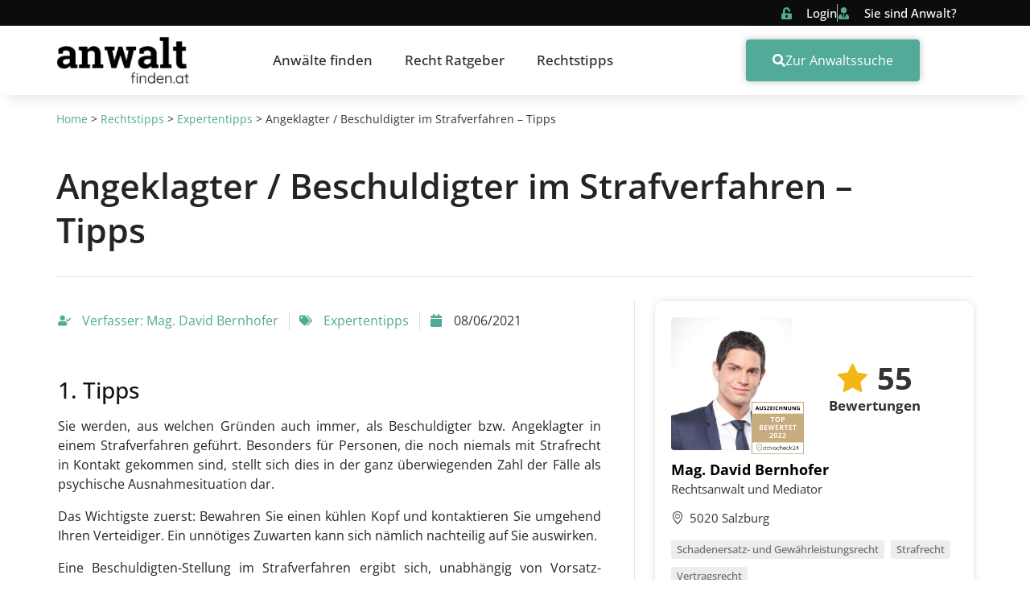

--- FILE ---
content_type: text/html; charset=UTF-8
request_url: https://www.anwaltfinden.at/rechtstipps/expertentipps/beschuldigter-angeklagter-im-strafverfahren-tipps/
body_size: 70115
content:
<!doctype html>
<html lang="de-AT">
<head><meta charset="UTF-8"><script>if(navigator.userAgent.match(/MSIE|Internet Explorer/i)||navigator.userAgent.match(/Trident\/7\..*?rv:11/i)){var href=document.location.href;if(!href.match(/[?&]nowprocket/)){if(href.indexOf("?")==-1){if(href.indexOf("#")==-1){document.location.href=href+"?nowprocket=1"}else{document.location.href=href.replace("#","?nowprocket=1#")}}else{if(href.indexOf("#")==-1){document.location.href=href+"&nowprocket=1"}else{document.location.href=href.replace("#","&nowprocket=1#")}}}}</script><script>(()=>{class RocketLazyLoadScripts{constructor(){this.v="2.0.4",this.userEvents=["keydown","keyup","mousedown","mouseup","mousemove","mouseover","mouseout","touchmove","touchstart","touchend","touchcancel","wheel","click","dblclick","input"],this.attributeEvents=["onblur","onclick","oncontextmenu","ondblclick","onfocus","onmousedown","onmouseenter","onmouseleave","onmousemove","onmouseout","onmouseover","onmouseup","onmousewheel","onscroll","onsubmit"]}async t(){this.i(),this.o(),/iP(ad|hone)/.test(navigator.userAgent)&&this.h(),this.u(),this.l(this),this.m(),this.k(this),this.p(this),this._(),await Promise.all([this.R(),this.L()]),this.lastBreath=Date.now(),this.S(this),this.P(),this.D(),this.O(),this.M(),await this.C(this.delayedScripts.normal),await this.C(this.delayedScripts.defer),await this.C(this.delayedScripts.async),await this.T(),await this.F(),await this.j(),await this.A(),window.dispatchEvent(new Event("rocket-allScriptsLoaded")),this.everythingLoaded=!0,this.lastTouchEnd&&await new Promise(t=>setTimeout(t,500-Date.now()+this.lastTouchEnd)),this.I(),this.H(),this.U(),this.W()}i(){this.CSPIssue=sessionStorage.getItem("rocketCSPIssue"),document.addEventListener("securitypolicyviolation",t=>{this.CSPIssue||"script-src-elem"!==t.violatedDirective||"data"!==t.blockedURI||(this.CSPIssue=!0,sessionStorage.setItem("rocketCSPIssue",!0))},{isRocket:!0})}o(){window.addEventListener("pageshow",t=>{this.persisted=t.persisted,this.realWindowLoadedFired=!0},{isRocket:!0}),window.addEventListener("pagehide",()=>{this.onFirstUserAction=null},{isRocket:!0})}h(){let t;function e(e){t=e}window.addEventListener("touchstart",e,{isRocket:!0}),window.addEventListener("touchend",function i(o){o.changedTouches[0]&&t.changedTouches[0]&&Math.abs(o.changedTouches[0].pageX-t.changedTouches[0].pageX)<10&&Math.abs(o.changedTouches[0].pageY-t.changedTouches[0].pageY)<10&&o.timeStamp-t.timeStamp<200&&(window.removeEventListener("touchstart",e,{isRocket:!0}),window.removeEventListener("touchend",i,{isRocket:!0}),"INPUT"===o.target.tagName&&"text"===o.target.type||(o.target.dispatchEvent(new TouchEvent("touchend",{target:o.target,bubbles:!0})),o.target.dispatchEvent(new MouseEvent("mouseover",{target:o.target,bubbles:!0})),o.target.dispatchEvent(new PointerEvent("click",{target:o.target,bubbles:!0,cancelable:!0,detail:1,clientX:o.changedTouches[0].clientX,clientY:o.changedTouches[0].clientY})),event.preventDefault()))},{isRocket:!0})}q(t){this.userActionTriggered||("mousemove"!==t.type||this.firstMousemoveIgnored?"keyup"===t.type||"mouseover"===t.type||"mouseout"===t.type||(this.userActionTriggered=!0,this.onFirstUserAction&&this.onFirstUserAction()):this.firstMousemoveIgnored=!0),"click"===t.type&&t.preventDefault(),t.stopPropagation(),t.stopImmediatePropagation(),"touchstart"===this.lastEvent&&"touchend"===t.type&&(this.lastTouchEnd=Date.now()),"click"===t.type&&(this.lastTouchEnd=0),this.lastEvent=t.type,t.composedPath&&t.composedPath()[0].getRootNode()instanceof ShadowRoot&&(t.rocketTarget=t.composedPath()[0]),this.savedUserEvents.push(t)}u(){this.savedUserEvents=[],this.userEventHandler=this.q.bind(this),this.userEvents.forEach(t=>window.addEventListener(t,this.userEventHandler,{passive:!1,isRocket:!0})),document.addEventListener("visibilitychange",this.userEventHandler,{isRocket:!0})}U(){this.userEvents.forEach(t=>window.removeEventListener(t,this.userEventHandler,{passive:!1,isRocket:!0})),document.removeEventListener("visibilitychange",this.userEventHandler,{isRocket:!0}),this.savedUserEvents.forEach(t=>{(t.rocketTarget||t.target).dispatchEvent(new window[t.constructor.name](t.type,t))})}m(){const t="return false",e=Array.from(this.attributeEvents,t=>"data-rocket-"+t),i="["+this.attributeEvents.join("],[")+"]",o="[data-rocket-"+this.attributeEvents.join("],[data-rocket-")+"]",s=(e,i,o)=>{o&&o!==t&&(e.setAttribute("data-rocket-"+i,o),e["rocket"+i]=new Function("event",o),e.setAttribute(i,t))};new MutationObserver(t=>{for(const n of t)"attributes"===n.type&&(n.attributeName.startsWith("data-rocket-")||this.everythingLoaded?n.attributeName.startsWith("data-rocket-")&&this.everythingLoaded&&this.N(n.target,n.attributeName.substring(12)):s(n.target,n.attributeName,n.target.getAttribute(n.attributeName))),"childList"===n.type&&n.addedNodes.forEach(t=>{if(t.nodeType===Node.ELEMENT_NODE)if(this.everythingLoaded)for(const i of[t,...t.querySelectorAll(o)])for(const t of i.getAttributeNames())e.includes(t)&&this.N(i,t.substring(12));else for(const e of[t,...t.querySelectorAll(i)])for(const t of e.getAttributeNames())this.attributeEvents.includes(t)&&s(e,t,e.getAttribute(t))})}).observe(document,{subtree:!0,childList:!0,attributeFilter:[...this.attributeEvents,...e]})}I(){this.attributeEvents.forEach(t=>{document.querySelectorAll("[data-rocket-"+t+"]").forEach(e=>{this.N(e,t)})})}N(t,e){const i=t.getAttribute("data-rocket-"+e);i&&(t.setAttribute(e,i),t.removeAttribute("data-rocket-"+e))}k(t){Object.defineProperty(HTMLElement.prototype,"onclick",{get(){return this.rocketonclick||null},set(e){this.rocketonclick=e,this.setAttribute(t.everythingLoaded?"onclick":"data-rocket-onclick","this.rocketonclick(event)")}})}S(t){function e(e,i){let o=e[i];e[i]=null,Object.defineProperty(e,i,{get:()=>o,set(s){t.everythingLoaded?o=s:e["rocket"+i]=o=s}})}e(document,"onreadystatechange"),e(window,"onload"),e(window,"onpageshow");try{Object.defineProperty(document,"readyState",{get:()=>t.rocketReadyState,set(e){t.rocketReadyState=e},configurable:!0}),document.readyState="loading"}catch(t){console.log("WPRocket DJE readyState conflict, bypassing")}}l(t){this.originalAddEventListener=EventTarget.prototype.addEventListener,this.originalRemoveEventListener=EventTarget.prototype.removeEventListener,this.savedEventListeners=[],EventTarget.prototype.addEventListener=function(e,i,o){o&&o.isRocket||!t.B(e,this)&&!t.userEvents.includes(e)||t.B(e,this)&&!t.userActionTriggered||e.startsWith("rocket-")||t.everythingLoaded?t.originalAddEventListener.call(this,e,i,o):(t.savedEventListeners.push({target:this,remove:!1,type:e,func:i,options:o}),"mouseenter"!==e&&"mouseleave"!==e||t.originalAddEventListener.call(this,e,t.savedUserEvents.push,o))},EventTarget.prototype.removeEventListener=function(e,i,o){o&&o.isRocket||!t.B(e,this)&&!t.userEvents.includes(e)||t.B(e,this)&&!t.userActionTriggered||e.startsWith("rocket-")||t.everythingLoaded?t.originalRemoveEventListener.call(this,e,i,o):t.savedEventListeners.push({target:this,remove:!0,type:e,func:i,options:o})}}J(t,e){this.savedEventListeners=this.savedEventListeners.filter(i=>{let o=i.type,s=i.target||window;return e!==o||t!==s||(this.B(o,s)&&(i.type="rocket-"+o),this.$(i),!1)})}H(){EventTarget.prototype.addEventListener=this.originalAddEventListener,EventTarget.prototype.removeEventListener=this.originalRemoveEventListener,this.savedEventListeners.forEach(t=>this.$(t))}$(t){t.remove?this.originalRemoveEventListener.call(t.target,t.type,t.func,t.options):this.originalAddEventListener.call(t.target,t.type,t.func,t.options)}p(t){let e;function i(e){return t.everythingLoaded?e:e.split(" ").map(t=>"load"===t||t.startsWith("load.")?"rocket-jquery-load":t).join(" ")}function o(o){function s(e){const s=o.fn[e];o.fn[e]=o.fn.init.prototype[e]=function(){return this[0]===window&&t.userActionTriggered&&("string"==typeof arguments[0]||arguments[0]instanceof String?arguments[0]=i(arguments[0]):"object"==typeof arguments[0]&&Object.keys(arguments[0]).forEach(t=>{const e=arguments[0][t];delete arguments[0][t],arguments[0][i(t)]=e})),s.apply(this,arguments),this}}if(o&&o.fn&&!t.allJQueries.includes(o)){const e={DOMContentLoaded:[],"rocket-DOMContentLoaded":[]};for(const t in e)document.addEventListener(t,()=>{e[t].forEach(t=>t())},{isRocket:!0});o.fn.ready=o.fn.init.prototype.ready=function(i){function s(){parseInt(o.fn.jquery)>2?setTimeout(()=>i.bind(document)(o)):i.bind(document)(o)}return"function"==typeof i&&(t.realDomReadyFired?!t.userActionTriggered||t.fauxDomReadyFired?s():e["rocket-DOMContentLoaded"].push(s):e.DOMContentLoaded.push(s)),o([])},s("on"),s("one"),s("off"),t.allJQueries.push(o)}e=o}t.allJQueries=[],o(window.jQuery),Object.defineProperty(window,"jQuery",{get:()=>e,set(t){o(t)}})}P(){const t=new Map;document.write=document.writeln=function(e){const i=document.currentScript,o=document.createRange(),s=i.parentElement;let n=t.get(i);void 0===n&&(n=i.nextSibling,t.set(i,n));const c=document.createDocumentFragment();o.setStart(c,0),c.appendChild(o.createContextualFragment(e)),s.insertBefore(c,n)}}async R(){return new Promise(t=>{this.userActionTriggered?t():this.onFirstUserAction=t})}async L(){return new Promise(t=>{document.addEventListener("DOMContentLoaded",()=>{this.realDomReadyFired=!0,t()},{isRocket:!0})})}async j(){return this.realWindowLoadedFired?Promise.resolve():new Promise(t=>{window.addEventListener("load",t,{isRocket:!0})})}M(){this.pendingScripts=[];this.scriptsMutationObserver=new MutationObserver(t=>{for(const e of t)e.addedNodes.forEach(t=>{"SCRIPT"!==t.tagName||t.noModule||t.isWPRocket||this.pendingScripts.push({script:t,promise:new Promise(e=>{const i=()=>{const i=this.pendingScripts.findIndex(e=>e.script===t);i>=0&&this.pendingScripts.splice(i,1),e()};t.addEventListener("load",i,{isRocket:!0}),t.addEventListener("error",i,{isRocket:!0}),setTimeout(i,1e3)})})})}),this.scriptsMutationObserver.observe(document,{childList:!0,subtree:!0})}async F(){await this.X(),this.pendingScripts.length?(await this.pendingScripts[0].promise,await this.F()):this.scriptsMutationObserver.disconnect()}D(){this.delayedScripts={normal:[],async:[],defer:[]},document.querySelectorAll("script[type$=rocketlazyloadscript]").forEach(t=>{t.hasAttribute("data-rocket-src")?t.hasAttribute("async")&&!1!==t.async?this.delayedScripts.async.push(t):t.hasAttribute("defer")&&!1!==t.defer||"module"===t.getAttribute("data-rocket-type")?this.delayedScripts.defer.push(t):this.delayedScripts.normal.push(t):this.delayedScripts.normal.push(t)})}async _(){await this.L();let t=[];document.querySelectorAll("script[type$=rocketlazyloadscript][data-rocket-src]").forEach(e=>{let i=e.getAttribute("data-rocket-src");if(i&&!i.startsWith("data:")){i.startsWith("//")&&(i=location.protocol+i);try{const o=new URL(i).origin;o!==location.origin&&t.push({src:o,crossOrigin:e.crossOrigin||"module"===e.getAttribute("data-rocket-type")})}catch(t){}}}),t=[...new Map(t.map(t=>[JSON.stringify(t),t])).values()],this.Y(t,"preconnect")}async G(t){if(await this.K(),!0!==t.noModule||!("noModule"in HTMLScriptElement.prototype))return new Promise(e=>{let i;function o(){(i||t).setAttribute("data-rocket-status","executed"),e()}try{if(navigator.userAgent.includes("Firefox/")||""===navigator.vendor||this.CSPIssue)i=document.createElement("script"),[...t.attributes].forEach(t=>{let e=t.nodeName;"type"!==e&&("data-rocket-type"===e&&(e="type"),"data-rocket-src"===e&&(e="src"),i.setAttribute(e,t.nodeValue))}),t.text&&(i.text=t.text),t.nonce&&(i.nonce=t.nonce),i.hasAttribute("src")?(i.addEventListener("load",o,{isRocket:!0}),i.addEventListener("error",()=>{i.setAttribute("data-rocket-status","failed-network"),e()},{isRocket:!0}),setTimeout(()=>{i.isConnected||e()},1)):(i.text=t.text,o()),i.isWPRocket=!0,t.parentNode.replaceChild(i,t);else{const i=t.getAttribute("data-rocket-type"),s=t.getAttribute("data-rocket-src");i?(t.type=i,t.removeAttribute("data-rocket-type")):t.removeAttribute("type"),t.addEventListener("load",o,{isRocket:!0}),t.addEventListener("error",i=>{this.CSPIssue&&i.target.src.startsWith("data:")?(console.log("WPRocket: CSP fallback activated"),t.removeAttribute("src"),this.G(t).then(e)):(t.setAttribute("data-rocket-status","failed-network"),e())},{isRocket:!0}),s?(t.fetchPriority="high",t.removeAttribute("data-rocket-src"),t.src=s):t.src="data:text/javascript;base64,"+window.btoa(unescape(encodeURIComponent(t.text)))}}catch(i){t.setAttribute("data-rocket-status","failed-transform"),e()}});t.setAttribute("data-rocket-status","skipped")}async C(t){const e=t.shift();return e?(e.isConnected&&await this.G(e),this.C(t)):Promise.resolve()}O(){this.Y([...this.delayedScripts.normal,...this.delayedScripts.defer,...this.delayedScripts.async],"preload")}Y(t,e){this.trash=this.trash||[];let i=!0;var o=document.createDocumentFragment();t.forEach(t=>{const s=t.getAttribute&&t.getAttribute("data-rocket-src")||t.src;if(s&&!s.startsWith("data:")){const n=document.createElement("link");n.href=s,n.rel=e,"preconnect"!==e&&(n.as="script",n.fetchPriority=i?"high":"low"),t.getAttribute&&"module"===t.getAttribute("data-rocket-type")&&(n.crossOrigin=!0),t.crossOrigin&&(n.crossOrigin=t.crossOrigin),t.integrity&&(n.integrity=t.integrity),t.nonce&&(n.nonce=t.nonce),o.appendChild(n),this.trash.push(n),i=!1}}),document.head.appendChild(o)}W(){this.trash.forEach(t=>t.remove())}async T(){try{document.readyState="interactive"}catch(t){}this.fauxDomReadyFired=!0;try{await this.K(),this.J(document,"readystatechange"),document.dispatchEvent(new Event("rocket-readystatechange")),await this.K(),document.rocketonreadystatechange&&document.rocketonreadystatechange(),await this.K(),this.J(document,"DOMContentLoaded"),document.dispatchEvent(new Event("rocket-DOMContentLoaded")),await this.K(),this.J(window,"DOMContentLoaded"),window.dispatchEvent(new Event("rocket-DOMContentLoaded"))}catch(t){console.error(t)}}async A(){try{document.readyState="complete"}catch(t){}try{await this.K(),this.J(document,"readystatechange"),document.dispatchEvent(new Event("rocket-readystatechange")),await this.K(),document.rocketonreadystatechange&&document.rocketonreadystatechange(),await this.K(),this.J(window,"load"),window.dispatchEvent(new Event("rocket-load")),await this.K(),window.rocketonload&&window.rocketonload(),await this.K(),this.allJQueries.forEach(t=>t(window).trigger("rocket-jquery-load")),await this.K(),this.J(window,"pageshow");const t=new Event("rocket-pageshow");t.persisted=this.persisted,window.dispatchEvent(t),await this.K(),window.rocketonpageshow&&window.rocketonpageshow({persisted:this.persisted})}catch(t){console.error(t)}}async K(){Date.now()-this.lastBreath>45&&(await this.X(),this.lastBreath=Date.now())}async X(){return document.hidden?new Promise(t=>setTimeout(t)):new Promise(t=>requestAnimationFrame(t))}B(t,e){return e===document&&"readystatechange"===t||(e===document&&"DOMContentLoaded"===t||(e===window&&"DOMContentLoaded"===t||(e===window&&"load"===t||e===window&&"pageshow"===t)))}static run(){(new RocketLazyLoadScripts).t()}}RocketLazyLoadScripts.run()})();</script>
	
	<meta name="viewport" content="width=device-width, initial-scale=1">
	<link rel="profile" href="https://gmpg.org/xfn/11">
	<script type="rocketlazyloadscript">
window.koko_analytics = {"url":"https:\/\/www.anwaltfinden.at\/koko-analytics-collect.php","site_url":"https:\/\/www.anwaltfinden.at","post_id":119514,"path":"\/rechtstipps\/expertentipps\/beschuldigter-angeklagter-im-strafverfahren-tipps\/","method":"cookie","use_cookie":true};
</script>
<meta name='robots' content='index, follow, max-image-preview:large, max-snippet:-1, max-video-preview:-1' />
	<style></style>
	
	<!-- This site is optimized with the Yoast SEO plugin v26.1.1 - https://yoast.com/wordpress/plugins/seo/ -->
	<title>Angeklagter / Beschuldigter im Strafverfahren – Tipps &#8211; Anwaltfinden.at</title>
<link crossorigin data-rocket-preload as="font" href="https://www.anwaltfinden.at/wp-content/plugins/dl-finditoo-portale/assets/fonts/OpenSans-Bold.woff2" rel="preload">
<link crossorigin data-rocket-preload as="font" href="https://www.anwaltfinden.at/wp-content/plugins/dl-finditoo-portale/assets/fonts/OpenSans-SemiBoldItalic.woff2" rel="preload">
<link crossorigin data-rocket-preload as="font" href="https://www.anwaltfinden.at/wp-content/plugins/dl-finditoo-portale/assets/fonts/OpenSans-Italic.woff2" rel="preload">
<link crossorigin data-rocket-preload as="font" href="https://www.anwaltfinden.at/wp-content/plugins/dl-finditoo-portale/assets/fonts/OpenSans-SemiBold.woff2" rel="preload">
<link crossorigin data-rocket-preload as="font" href="https://www.anwaltfinden.at/wp-content/plugins/dl-finditoo-portale/assets/fonts/OpenSans-Regular.woff2" rel="preload">
<link crossorigin data-rocket-preload as="font" href="https://www.anwaltfinden.at/wp-content/plugins/dl-finditoo-portale/assets/fonts/OpenSans-Medium.woff2" rel="preload">
<link crossorigin data-rocket-preload as="font" href="https://www.anwaltfinden.at/wp-content/plugins/dl-finditoo-listing-search/assets/fonts/dl-finditoo-listing-search.woff?ver=5" rel="preload">
<style id="wpr-usedcss">img:is([sizes=auto i],[sizes^="auto," i]){contain-intrinsic-size:3000px 1500px}:root{--bdt-breakpoint-s:640px;--bdt-breakpoint-m:960px;--bdt-breakpoint-l:1200px;--bdt-breakpoint-xl:1600px}.bdt-icon{margin:0;border:none;border-radius:0;overflow:visible;font:inherit;color:inherit;text-transform:none;padding:0;background-color:transparent;display:inline-block;fill:currentcolor;line-height:0}button.bdt-icon:not(:disabled){cursor:pointer}.bdt-icon::-moz-focus-inner{border:0;padding:0}.bdt-icon>*{transform:translate(0,0)}.bdt-card-header{display:flow-root;padding:15px 30px}.bdt-card-header>:last-child{margin-bottom:0}.bdt-card-small .bdt-card-header{padding:13px 20px}@media (min-width:1200px){.bdt-card-header{padding:20px 40px}.bdt-card-large .bdt-card-header{padding:35px 70px}}.bdt-alert-close{position:absolute;top:20px;right:15px}.bdt-alert-close:first-child+*{margin-top:0}.bdt-comment-header{display:flow-root;margin-bottom:20px}.bdt-comment-header>:last-child{margin-bottom:0}.bdt-search-navbar{width:400px}.bdt-search-navbar .bdt-search-icon{width:40px}.bdt-search-large{width:500px}.bdt-search-large .bdt-search-icon{width:80px}.bdt-search-toggle{color:#999}.bdt-search-toggle:hover{color:#666}.bdt-accordion-title{display:block;font-size:1.25rem;line-height:1.4;color:#333}.bdt-accordion-title:hover{color:#666;text-decoration:none}.bdt-accordion-content{display:flow-root;margin-top:20px}.bdt-accordion-content>:last-child{margin-bottom:0}.bdt-drop{display:none;position:absolute;z-index:1020;--bdt-position-offset:20px;--bdt-position-viewport-offset:15px;box-sizing:border-box;width:300px}.bdt-drop.bdt-open{display:block}.bdt-dropdown{--bdt-position-offset:10px;--bdt-position-viewport-offset:15px;width:auto;min-width:200px;padding:15px;background:#f8f8f8;color:#666}.bdt-dropdown>:last-child{margin-bottom:0}.bdt-dropdown :focus-visible{outline-color:#333!important}.bdt-dropdown-nav .bdt-nav-header{color:#333}.bdt-dropbar{--bdt-position-offset:0;--bdt-position-shift-offset:0;--bdt-position-viewport-offset:0;width:auto;padding:15px;background:#f8f8f8;color:#666}.bdt-dropbar>:last-child{margin-bottom:0}@media (min-width:640px){.bdt-dropbar{padding-left:30px;padding-right:30px}}@media (min-width:960px){.bdt-dropbar{padding-left:40px;padding-right:40px}}.bdt-dropbar :focus-visible{outline-color:#333!important}.bdt-modal{display:none;position:fixed;top:0;right:0;bottom:0;left:0;z-index:1010;overflow-y:auto;padding:15px;background:rgba(0,0,0,.6);opacity:0;transition:opacity .15s linear}@media (min-width:640px){.bdt-modal{padding:50px 30px}}@media (min-width:960px){.bdt-modal{padding-left:40px;padding-right:40px}}.bdt-modal.bdt-open{opacity:1}.bdt-modal-page{overflow:hidden}.bdt-modal-dialog{position:relative;box-sizing:border-box;margin:0 auto;width:600px;max-width:100%!important;background:#fff;opacity:0;transform:translateY(-100px);transition:.3s linear;transition-property:opacity,transform;border-radius:3px}.bdt-open>.bdt-modal-dialog{opacity:1;transform:translateY(0)}.bdt-modal-header{display:flow-root;padding:10px 20px;background:#f8f8f8}@media (min-width:640px){.bdt-modal-header{padding:15px 30px}}.bdt-modal-header>:last-child{margin-bottom:0}[class*=bdt-modal-close-]{position:absolute;z-index:1010;top:10px;right:10px;padding:5px}[class*=bdt-modal-close-]:first-child+*{margin-top:0}.bdt-slideshow-items{position:relative;z-index:0;margin:0;padding:0;list-style:none;overflow:hidden;-webkit-touch-callout:none;touch-action:pan-y}.bdt-slideshow-items>*{position:absolute;top:0;left:0;right:0;bottom:0;overflow:hidden;will-change:transform,opacity}.bdt-slideshow-items>:not(.bdt-active){display:none}.bdt-slider-container{overflow:hidden}.bdt-slider-items{will-change:transform;position:relative;touch-action:pan-y}.bdt-slider-items:not(.bdt-grid){display:flex;margin:0;padding:0;list-style:none;-webkit-touch-callout:none}.bdt-slider-items>*{flex:none;max-width:100%;position:relative}.bdt-sticky-fixed{margin:0!important;-webkit-backface-visibility:hidden;backface-visibility:hidden}.bdt-sticky-placeholder{pointer-events:none}.bdt-offcanvas{display:none;position:fixed;top:0;bottom:0;left:0;z-index:1000}.bdt-offcanvas-flip .bdt-offcanvas{right:0;left:auto}.bdt-offcanvas-bar{position:absolute;top:0;bottom:0;left:-270px;box-sizing:border-box;width:270px;padding:20px;background:#222;overflow-y:auto}.bdt-offcanvas-flip .bdt-offcanvas-bar{left:auto;right:-270px}@media (min-width:640px){.bdt-offcanvas-bar{left:-350px;width:350px;padding:30px}.bdt-offcanvas-flip .bdt-offcanvas-bar{right:-350px}}.bdt-open>.bdt-offcanvas-bar{left:0}.bdt-offcanvas-flip .bdt-open>.bdt-offcanvas-bar{left:auto;right:0}.bdt-offcanvas-bar-animation{transition:left .3s ease-out}.bdt-offcanvas-flip .bdt-offcanvas-bar-animation{transition-property:right}.bdt-offcanvas-close{position:absolute;z-index:1000;top:5px;right:5px;padding:5px}.bdt-offcanvas-close:first-child+*{margin-top:0}.bdt-offcanvas-overlay{width:100vw;touch-action:none}.bdt-offcanvas-overlay::before{content:"";position:absolute;top:0;bottom:0;left:0;right:0;background:rgba(0,0,0,.1);opacity:0;transition:opacity .15s linear}.bdt-offcanvas-overlay.bdt-open::before{opacity:1}.bdt-offcanvas-container,.bdt-offcanvas-page{overflow-x:hidden;overflow-x:clip}.bdt-offcanvas-container{position:relative;left:0;transition:left .3s ease-out;box-sizing:border-box;width:100%}:not(.bdt-offcanvas-flip).bdt-offcanvas-container-animation{left:270px}.bdt-offcanvas-flip.bdt-offcanvas-container-animation{left:-270px}@media (min-width:640px){.bdt-offcanvas-close{top:10px;right:10px}:not(.bdt-offcanvas-flip).bdt-offcanvas-container-animation{left:350px}.bdt-offcanvas-flip.bdt-offcanvas-container-animation{left:-350px}}.bdt-leader-fill::after{display:inline-block;margin-left:15px;width:0;content:attr(data-fill);white-space:nowrap}.bdt-leader-fill.bdt-leader-hide::after{display:none}:root{--bdt-leader-fill-content:.}.bdt-notification{position:fixed;top:10px;left:10px;z-index:1040;box-sizing:border-box;width:450px}@media (max-width:639px){.bdt-notification{left:10px;right:10px;width:auto;margin:0}}.bdt-notification-message{position:relative;padding:15px;background:#f8f8f8;color:#666;font-size:1.25rem;line-height:1.4;cursor:pointer}*+.bdt-notification-message{margin-top:10px}.bdt-notification-close{display:none;position:absolute;top:20px;right:15px}.bdt-notification-message:hover .bdt-notification-close{display:block}.bdt-sortable{position:relative}.bdt-sortable>:last-child{margin-bottom:0}.bdt-sortable-drag{position:fixed!important;z-index:1050!important;pointer-events:none}.bdt-sortable-placeholder{opacity:0;pointer-events:none}.bdt-sortable-empty{min-height:50px}*+.bdt-grid-margin{margin-top:30px}@media (min-width:1200px){*+.bdt-grid-margin{margin-top:40px}}.bdt-nav,.bdt-nav ul{margin:0;padding:0;list-style:none}.bdt-nav li>a{display:flex;align-items:center;column-gap:.25em;text-decoration:none}.bdt-nav>li>a{padding:5px 0}.bdt-nav-header{padding:5px 0;text-transform:uppercase;font-size:.875rem}.bdt-nav-header:not(:first-child){margin-top:20px}.bdt-nav-default .bdt-nav-header{color:#333}.bdt-nav-primary{font-size:1.5rem;line-height:1.5}.bdt-nav-primary>li>a{color:#999}.bdt-nav-primary>li>a:hover{color:#666}.bdt-nav-primary>li.bdt-active>a{color:#333}.bdt-nav-primary .bdt-nav-header{color:#333}.bdt-nav-secondary .bdt-nav-header{color:#333}.bdt-nav.bdt-nav-divider>:not(.bdt-nav-header,.bdt-nav-divider)+:not(.bdt-nav-header,.bdt-nav-divider){margin-top:5px;padding-top:5px;border-top:1px solid rgba(214,214,214,.49)}.bdt-navbar-right{display:flex;gap:0;align-items:center}.bdt-navbar-right{margin-left:auto}.bdt-navbar-nav{display:flex;gap:0;margin:0;padding:0;list-style:none}.bdt-navbar-right{flex-wrap:wrap}.bdt-navbar-nav>li>a,.bdt-navbar-toggle{display:flex;justify-content:center;align-items:center;column-gap:.25em;box-sizing:border-box;min-height:80px;font-size:16px;font-family:-apple-system,BlinkMacSystemFont,"Segoe UI",Roboto,"Helvetica Neue",Arial,"Noto Sans",sans-serif,"Apple Color Emoji","Segoe UI Emoji","Segoe UI Symbol","Noto Color Emoji";text-decoration:none}.bdt-navbar-nav>li>a{padding:0 15px;color:#999}.bdt-navbar-nav>li:hover>a,.bdt-navbar-nav>li>a[aria-expanded=true]{color:#666}.bdt-navbar-nav>li>a:active{color:#333}.bdt-navbar-nav>li.bdt-active>a{color:#333}.bdt-navbar-toggle{padding:0 15px;color:#999}.bdt-navbar-toggle:hover,.bdt-navbar-toggle[aria-expanded=true]{color:#666;text-decoration:none}.bdt-navbar-justify .bdt-navbar-nav,.bdt-navbar-justify .bdt-navbar-nav>li,.bdt-navbar-justify .bdt-navbar-right,.bdt-navbar-justify .bdt-navbar-toggle{flex-grow:1}.bdt-navbar-dropdown{--bdt-position-offset:0;--bdt-position-shift-offset:0;--bdt-position-viewport-offset:15px;width:200px;padding:15px;background:#f8f8f8;color:#666}.bdt-navbar-dropdown>:last-child{margin-bottom:0}.bdt-navbar-dropdown :focus-visible{outline-color:#333!important}.bdt-navbar-dropdown-nav .bdt-nav-header{color:#333}.bdt-tab-left,.bdt-tab-right{flex-direction:column;margin-left:0}.bdt-tab-left>*,.bdt-tab-right>*{padding-left:0}.bdt-tab-left>*>a{justify-content:left}.bdt-tab-right>*>a{justify-content:left}.bdt-slidenav{padding:5px 10px;color:rgba(102,102,102,.5)}.bdt-slidenav:hover{color:rgba(102,102,102,.9)}.bdt-slidenav:active{color:rgba(102,102,102,.5)}.bdt-slidenav-large{padding:10px}.bdt-lightbox-page{overflow:hidden}.bdt-lightbox-items>*{position:absolute;top:0;right:0;bottom:0;left:0;display:none;justify-content:center;align-items:center;color:rgba(255,255,255,.7);will-change:transform,opacity}.bdt-lightbox-items>*>*{max-width:100vw;max-height:100vh}.bdt-lightbox-items>*>:not(iframe){width:auto;height:auto}.bdt-lightbox-items>.bdt-active{display:flex}.bdt-lightbox-caption:empty{display:none}.bdt-lightbox-iframe{width:80%;height:80%}[class*=bdt-animation-]{animation:.5s ease-out both}.bdt-animation-fade{animation-name:bdt-fade;animation-duration:.8s;animation-timing-function:linear}.bdt-animation-scale-up{animation-name:bdt-fade,bdt-scale-up}@keyframes bdt-fade{0%{opacity:0}100%{opacity:1}}@keyframes bdt-scale-up{0%{transform:scale(.9)}100%{transform:scale(1)}}.bdt-svg{fill:currentcolor}.bdt-svg{transform:translate(0,0)}.bdt-responsive-width{box-sizing:border-box}.bdt-responsive-width{max-width:100%!important;height:auto}[bdt-responsive]{max-width:100%}:where(.bdt-logo){display:inline-block;vertical-align:middle}.bdt-disabled{pointer-events:none}.bdt-drag,.bdt-drag *{cursor:move}.bdt-drag iframe{pointer-events:none}.bdt-dragover{box-shadow:0 0 20px rgba(100,100,100,.3)}.bdt-flex{display:flex}.bdt-flex-center{justify-content:center}.bdt-flex-top{align-items:flex-start}.bdt-flex-middle{align-items:center}.bdt-flex-wrap-top{align-content:flex-start}.bdt-margin-small-top{margin-top:10px!important}.bdt-margin-auto-vertical{margin-top:auto!important;margin-bottom:auto!important}:root{--bdt-position-margin-offset:.0001px}:where(.bdt-transition-fade),:where([class*=bdt-transition-scale]),:where([class*=bdt-transition-slide]){--bdt-position-translate-x:0;--bdt-position-translate-y:0}[hidden]{display:none}.bdt-invisible{visibility:hidden!important}@media print{*,::after,::before{background:0 0!important;color:#000!important;box-shadow:none!important;text-shadow:none!important}a,a:visited{text-decoration:underline}img,tr{page-break-inside:avoid}img{max-width:100%!important}@page{margin:.5cm}h2,p{orphans:3;widows:3}h2{page-break-after:avoid}}.bdt-notification .bdt-icon{margin-right:10px;vertical-align:middle;line-height:normal}.bdt-notification .bdt-notification-message{padding:20px 40px 20px 20px;background:#fff;font-size:1rem;box-shadow:0 5px 20px rgba(0,0,0,.1);border-radius:3px}[class*=elementor-widget-bdt-] a:hover{text-decoration:none}[class*=" elementor-widget-bdt-"] svg.e-font-icon-svg{height:1em;width:1em}.elementor-lightbox .dialog-close-button .ep-icon-close{transition:transform .3s}.elementor-lightbox .dialog-close-button:hover .ep-icon-close{transform:rotate(90deg)}[class*=bdt-] *,[class*=bdt-] ::after,[class*=bdt-] ::before{box-sizing:border-box}.bdt-ep-button{font-size:14px;color:#666;font-weight:700}.bdt-ep-button.bdt-ep-button-size-md{padding:15px 30px}@media (max-width:767px){.elementor-mobile-align-justify .bdt-ep-button{width:100%}}.bdt-flex-align-left{order:-1}[class*=elementor-widget-bdt-] .swiper-slide{border-style:solid;border-width:0;overflow:hidden}iframe[data-src]:not(.lazy-loaded){background:rgba(152,152,152,.07);background-image:url('https://www.anwaltfinden.at/wp-content/plugins/bdthemes-element-pack/assets/images/loading.svg');background-repeat:no-repeat;background-position:center}.elementor-button svg{width:1.2em}:root{--wp--preset--aspect-ratio--square:1;--wp--preset--aspect-ratio--4-3:4/3;--wp--preset--aspect-ratio--3-4:3/4;--wp--preset--aspect-ratio--3-2:3/2;--wp--preset--aspect-ratio--2-3:2/3;--wp--preset--aspect-ratio--16-9:16/9;--wp--preset--aspect-ratio--9-16:9/16;--wp--preset--color--black:#000000;--wp--preset--color--cyan-bluish-gray:#abb8c3;--wp--preset--color--white:#ffffff;--wp--preset--color--pale-pink:#f78da7;--wp--preset--color--vivid-red:#cf2e2e;--wp--preset--color--luminous-vivid-orange:#ff6900;--wp--preset--color--luminous-vivid-amber:#fcb900;--wp--preset--color--light-green-cyan:#7bdcb5;--wp--preset--color--vivid-green-cyan:#00d084;--wp--preset--color--pale-cyan-blue:#8ed1fc;--wp--preset--color--vivid-cyan-blue:#0693e3;--wp--preset--color--vivid-purple:#9b51e0;--wp--preset--gradient--vivid-cyan-blue-to-vivid-purple:linear-gradient(135deg,rgba(6, 147, 227, 1) 0%,rgb(155, 81, 224) 100%);--wp--preset--gradient--light-green-cyan-to-vivid-green-cyan:linear-gradient(135deg,rgb(122, 220, 180) 0%,rgb(0, 208, 130) 100%);--wp--preset--gradient--luminous-vivid-amber-to-luminous-vivid-orange:linear-gradient(135deg,rgba(252, 185, 0, 1) 0%,rgba(255, 105, 0, 1) 100%);--wp--preset--gradient--luminous-vivid-orange-to-vivid-red:linear-gradient(135deg,rgba(255, 105, 0, 1) 0%,rgb(207, 46, 46) 100%);--wp--preset--gradient--very-light-gray-to-cyan-bluish-gray:linear-gradient(135deg,rgb(238, 238, 238) 0%,rgb(169, 184, 195) 100%);--wp--preset--gradient--cool-to-warm-spectrum:linear-gradient(135deg,rgb(74, 234, 220) 0%,rgb(151, 120, 209) 20%,rgb(207, 42, 186) 40%,rgb(238, 44, 130) 60%,rgb(251, 105, 98) 80%,rgb(254, 248, 76) 100%);--wp--preset--gradient--blush-light-purple:linear-gradient(135deg,rgb(255, 206, 236) 0%,rgb(152, 150, 240) 100%);--wp--preset--gradient--blush-bordeaux:linear-gradient(135deg,rgb(254, 205, 165) 0%,rgb(254, 45, 45) 50%,rgb(107, 0, 62) 100%);--wp--preset--gradient--luminous-dusk:linear-gradient(135deg,rgb(255, 203, 112) 0%,rgb(199, 81, 192) 50%,rgb(65, 88, 208) 100%);--wp--preset--gradient--pale-ocean:linear-gradient(135deg,rgb(255, 245, 203) 0%,rgb(182, 227, 212) 50%,rgb(51, 167, 181) 100%);--wp--preset--gradient--electric-grass:linear-gradient(135deg,rgb(202, 248, 128) 0%,rgb(113, 206, 126) 100%);--wp--preset--gradient--midnight:linear-gradient(135deg,rgb(2, 3, 129) 0%,rgb(40, 116, 252) 100%);--wp--preset--font-size--small:13px;--wp--preset--font-size--medium:20px;--wp--preset--font-size--large:36px;--wp--preset--font-size--x-large:42px;--wp--preset--spacing--20:0.44rem;--wp--preset--spacing--30:0.67rem;--wp--preset--spacing--40:1rem;--wp--preset--spacing--50:1.5rem;--wp--preset--spacing--60:2.25rem;--wp--preset--spacing--70:3.38rem;--wp--preset--spacing--80:5.06rem;--wp--preset--shadow--natural:6px 6px 9px rgba(0, 0, 0, .2);--wp--preset--shadow--deep:12px 12px 50px rgba(0, 0, 0, .4);--wp--preset--shadow--sharp:6px 6px 0px rgba(0, 0, 0, .2);--wp--preset--shadow--outlined:6px 6px 0px -3px rgba(255, 255, 255, 1),6px 6px rgba(0, 0, 0, 1);--wp--preset--shadow--crisp:6px 6px 0px rgba(0, 0, 0, 1)}:root{--wp--style--global--content-size:800px;--wp--style--global--wide-size:1200px}:where(body){margin:0}:where(.wp-site-blocks)>*{margin-block-start:24px;margin-block-end:0}:where(.wp-site-blocks)>:first-child{margin-block-start:0}:where(.wp-site-blocks)>:last-child{margin-block-end:0}:root{--wp--style--block-gap:24px}:root :where(.is-layout-flow)>:first-child{margin-block-start:0}:root :where(.is-layout-flow)>:last-child{margin-block-end:0}:root :where(.is-layout-flow)>*{margin-block-start:24px;margin-block-end:0}:root :where(.is-layout-constrained)>:first-child{margin-block-start:0}:root :where(.is-layout-constrained)>:last-child{margin-block-end:0}:root :where(.is-layout-constrained)>*{margin-block-start:24px;margin-block-end:0}:root :where(.is-layout-flex){gap:24px}:root :where(.is-layout-grid){gap:24px}body{padding-top:0;padding-right:0;padding-bottom:0;padding-left:0}a:where(:not(.wp-element-button)){text-decoration:underline}:root :where(.wp-element-button,.wp-block-button__link){background-color:#32373c;border-width:0;color:#fff;font-family:inherit;font-size:inherit;line-height:inherit;padding:calc(.667em + 2px) calc(1.333em + 2px);text-decoration:none}:root :where(.wp-block-pullquote){font-size:1.5em;line-height:1.6}@font-face{font-family:'Open Sans';src:url('https://www.anwaltfinden.at/wp-content/plugins/dl-finditoo-portale/assets/fonts/OpenSans-Bold.eot');src:url('https://www.anwaltfinden.at/wp-content/plugins/dl-finditoo-portale/assets/fonts/OpenSans-Bold.eot?#iefix') format('embedded-opentype'),url('https://www.anwaltfinden.at/wp-content/plugins/dl-finditoo-portale/assets/fonts/OpenSans-Bold.woff2') format('woff2'),url('https://www.anwaltfinden.at/wp-content/plugins/dl-finditoo-portale/assets/fonts/OpenSans-Bold.woff') format('woff'),url('https://www.anwaltfinden.at/wp-content/plugins/dl-finditoo-portale/assets/fonts/OpenSans-Bold.ttf') format('truetype');font-weight:700;font-style:normal;font-display:swap}@font-face{font-family:'Open Sans';src:url('https://www.anwaltfinden.at/wp-content/plugins/dl-finditoo-portale/assets/fonts/OpenSans-SemiBoldItalic.eot');src:url('https://www.anwaltfinden.at/wp-content/plugins/dl-finditoo-portale/assets/fonts/OpenSans-SemiBoldItalic.eot?#iefix') format('embedded-opentype'),url('https://www.anwaltfinden.at/wp-content/plugins/dl-finditoo-portale/assets/fonts/OpenSans-SemiBoldItalic.woff2') format('woff2'),url('https://www.anwaltfinden.at/wp-content/plugins/dl-finditoo-portale/assets/fonts/OpenSans-SemiBoldItalic.woff') format('woff'),url('https://www.anwaltfinden.at/wp-content/plugins/dl-finditoo-portale/assets/fonts/OpenSans-SemiBoldItalic.ttf') format('truetype');font-weight:600;font-style:italic;font-display:swap}@font-face{font-family:'Open Sans';src:url('https://www.anwaltfinden.at/wp-content/plugins/dl-finditoo-portale/assets/fonts/OpenSans-Italic.eot');src:url('https://www.anwaltfinden.at/wp-content/plugins/dl-finditoo-portale/assets/fonts/OpenSans-Italic.eot?#iefix') format('embedded-opentype'),url('https://www.anwaltfinden.at/wp-content/plugins/dl-finditoo-portale/assets/fonts/OpenSans-Italic.woff2') format('woff2'),url('https://www.anwaltfinden.at/wp-content/plugins/dl-finditoo-portale/assets/fonts/OpenSans-Italic.woff') format('woff'),url('https://www.anwaltfinden.at/wp-content/plugins/dl-finditoo-portale/assets/fonts/OpenSans-Italic.ttf') format('truetype');font-weight:400;font-style:italic;font-display:swap}@font-face{font-family:'Open Sans';src:url('https://www.anwaltfinden.at/wp-content/plugins/dl-finditoo-portale/assets/fonts/OpenSans-SemiBold.eot');src:url('https://www.anwaltfinden.at/wp-content/plugins/dl-finditoo-portale/assets/fonts/OpenSans-SemiBold.eot?#iefix') format('embedded-opentype'),url('https://www.anwaltfinden.at/wp-content/plugins/dl-finditoo-portale/assets/fonts/OpenSans-SemiBold.woff2') format('woff2'),url('https://www.anwaltfinden.at/wp-content/plugins/dl-finditoo-portale/assets/fonts/OpenSans-SemiBold.woff') format('woff'),url('https://www.anwaltfinden.at/wp-content/plugins/dl-finditoo-portale/assets/fonts/OpenSans-SemiBold.ttf') format('truetype');font-weight:600;font-style:normal;font-display:swap}@font-face{font-family:'Open Sans';src:url('https://www.anwaltfinden.at/wp-content/plugins/dl-finditoo-portale/assets/fonts/OpenSans-Regular.eot');src:url('https://www.anwaltfinden.at/wp-content/plugins/dl-finditoo-portale/assets/fonts/OpenSans-Regular.eot?#iefix') format('embedded-opentype'),url('https://www.anwaltfinden.at/wp-content/plugins/dl-finditoo-portale/assets/fonts/OpenSans-Regular.woff2') format('woff2'),url('https://www.anwaltfinden.at/wp-content/plugins/dl-finditoo-portale/assets/fonts/OpenSans-Regular.woff') format('woff'),url('https://www.anwaltfinden.at/wp-content/plugins/dl-finditoo-portale/assets/fonts/OpenSans-Regular.ttf') format('truetype');font-weight:400;font-style:normal;font-display:swap}@font-face{font-family:'Open Sans';src:url('https://www.anwaltfinden.at/wp-content/plugins/dl-finditoo-portale/assets/fonts/OpenSans-Medium.eot');src:url('https://www.anwaltfinden.at/wp-content/plugins/dl-finditoo-portale/assets/fonts/OpenSans-Medium.eot?#iefix') format('embedded-opentype'),url('https://www.anwaltfinden.at/wp-content/plugins/dl-finditoo-portale/assets/fonts/OpenSans-Medium.woff2') format('woff2'),url('https://www.anwaltfinden.at/wp-content/plugins/dl-finditoo-portale/assets/fonts/OpenSans-Medium.woff') format('woff'),url('https://www.anwaltfinden.at/wp-content/plugins/dl-finditoo-portale/assets/fonts/OpenSans-Medium.ttf') format('truetype');font-weight:500;font-style:normal;font-display:swap}.elementor-toc__body{display:block!important;overflow:hidden}.elementor-toc__toggle-button{display:none!important}.finditoo-toc-show-more{margin-left:5px;display:block;margin-top:10px}html{line-height:1.15;-webkit-text-size-adjust:100%}*,:after,:before{box-sizing:border-box}body{background-color:#fff;color:#333;font-family:-apple-system,BlinkMacSystemFont,'Segoe UI',Roboto,'Helvetica Neue',Arial,'Noto Sans',sans-serif,'Apple Color Emoji','Segoe UI Emoji','Segoe UI Symbol','Noto Color Emoji';font-size:1rem;font-weight:400;line-height:1.5;margin:0;-webkit-font-smoothing:antialiased;-moz-osx-font-smoothing:grayscale}h1,h2{color:inherit;font-family:inherit;font-weight:500;line-height:1.2;margin-block-end:1rem;margin-block-start:.5rem}h1{font-size:2.5rem}h2{font-size:2rem}p{margin-block-end:.9rem;margin-block-start:0}a{background-color:transparent;color:#c36;text-decoration:none}a:active,a:hover{color:#336}a:not([href]):not([tabindex]),a:not([href]):not([tabindex]):focus,a:not([href]):not([tabindex]):hover{color:inherit;text-decoration:none}a:not([href]):not([tabindex]):focus{outline:0}strong{font-weight:bolder}sub{font-size:75%;line-height:0;position:relative;vertical-align:baseline}sub{bottom:-.25em}img{border-style:none;height:auto;max-width:100%}[hidden],template{display:none}@media print{*,:after,:before{background:0 0!important;box-shadow:none!important;color:#000!important;text-shadow:none!important}a,a:visited{text-decoration:underline}a[href]:after{content:" (" attr(href) ")"}a[href^="#"]:after{content:""}img,tr{-moz-column-break-inside:avoid;break-inside:avoid}h2,p{orphans:3;widows:3}h2{-moz-column-break-after:avoid;break-after:avoid}}label{display:inline-block;line-height:1;vertical-align:middle}button,input,optgroup,select,textarea{font-family:inherit;font-size:1rem;line-height:1.5;margin:0}input[type=email],input[type=number],input[type=search],input[type=text],input[type=url],select,textarea{border:1px solid #666;border-radius:3px;padding:.5rem 1rem;transition:all .3s;width:100%}input[type=email]:focus,input[type=number]:focus,input[type=search]:focus,input[type=text]:focus,input[type=url]:focus,select:focus,textarea:focus{border-color:#333}button,input{overflow:visible}button,select{text-transform:none}[type=button],[type=reset],[type=submit],button{-webkit-appearance:button;width:auto}[type=button],[type=submit],button{background-color:transparent;border:1px solid #c36;border-radius:3px;color:#c36;display:inline-block;font-size:1rem;font-weight:400;padding:.5rem 1rem;text-align:center;transition:all .3s;-webkit-user-select:none;-moz-user-select:none;user-select:none;white-space:nowrap}[type=button]:focus:not(:focus-visible),[type=submit]:focus:not(:focus-visible),button:focus:not(:focus-visible){outline:0}[type=button]:focus,[type=button]:hover,[type=submit]:focus,[type=submit]:hover,button:focus,button:hover{background-color:#c36;color:#fff;text-decoration:none}[type=button]:not(:disabled),[type=submit]:not(:disabled),button:not(:disabled){cursor:pointer}fieldset{padding:.35em .75em .625em}legend{box-sizing:border-box;color:inherit;display:table;max-width:100%;padding:0;white-space:normal}progress{vertical-align:baseline}textarea{overflow:auto;resize:vertical}[type=checkbox],[type=radio]{box-sizing:border-box;padding:0}[type=number]::-webkit-inner-spin-button,[type=number]::-webkit-outer-spin-button{height:auto}[type=search]{-webkit-appearance:textfield;outline-offset:-2px}[type=search]::-webkit-search-decoration{-webkit-appearance:none}::-webkit-file-upload-button{-webkit-appearance:button;font:inherit}select{display:block}table{background-color:transparent;border-collapse:collapse;border-spacing:0;font-size:.9em;margin-block-end:15px;width:100%}table tbody+tbody{border-block-start:2px solid hsla(0,0%,50%,.502)}li,ol,ul{background:0 0;border:0;font-size:100%;margin-block-end:0;margin-block-start:0;outline:0;vertical-align:baseline}.sticky{display:block;position:relative}.hide{display:none!important}.screen-reader-text{clip:rect(1px,1px,1px,1px);height:1px;overflow:hidden;position:absolute!important;width:1px;word-wrap:normal!important}.screen-reader-text:focus{background-color:#eee;clip:auto!important;clip-path:none;color:#333;display:block;font-size:1rem;height:auto;left:5px;line-height:normal;padding:12px 24px;text-decoration:none;top:5px;width:auto;z-index:100000}.page-header .entry-title,.site-header .header-inner,.site-header:not(.dynamic-header){margin-inline-end:auto;margin-inline-start:auto;width:100%}@media(max-width:575px){.page-header .entry-title,.site-header .header-inner,.site-header:not(.dynamic-header){padding-inline-end:10px;padding-inline-start:10px}}@media(min-width:576px){.page-header .entry-title,.site-header .header-inner,.site-header:not(.dynamic-header){max-width:500px}.site-header.header-full-width .header-inner{max-width:100%}}@media(min-width:768px){.page-header .entry-title,.site-header .header-inner,.site-header:not(.dynamic-header){max-width:600px}.site-header.header-full-width{max-width:100%}.site-header.menu-dropdown-mobile:not(.menu-layout-dropdown) .site-navigation-toggle-holder{display:none!important}}@media(min-width:992px){.page-header .entry-title,.site-header .header-inner,.site-header:not(.dynamic-header){max-width:800px}.site-header.header-full-width{max-width:100%}.site-header.menu-dropdown-tablet:not(.menu-layout-dropdown) .site-navigation-toggle-holder{display:none!important}}@media(min-width:1200px){.page-header .entry-title,.site-header .header-inner,.site-header:not(.dynamic-header){max-width:1140px}.site-header.header-full-width{max-width:100%}}.site-header+.elementor{min-height:calc(100vh - 320px)}.site-header{display:flex;flex-wrap:wrap;justify-content:space-between;padding-block-end:1rem;padding-block-start:1rem;position:relative}.site-header .site-title{font-size:2.5rem;font-weight:500;line-height:1.2}.site-header .site-branding{display:flex;flex-direction:column;gap:.5rem;justify-content:center}.site-header .header-inner{display:flex;flex-wrap:wrap;justify-content:space-between}.site-header .header-inner .custom-logo-link{display:block}.site-header .header-inner .site-branding .site-description,.site-header .header-inner .site-branding .site-title{margin:0}.site-header .header-inner .site-branding .site-logo img{display:block}.site-header .header-inner .site-branding.show-logo .site-title,.site-header .header-inner .site-branding.show-title .site-logo{display:none!important}.site-header.header-inverted .header-inner{flex-direction:row-reverse}.site-header.header-inverted .header-inner .site-branding{text-align:end}.site-header.header-stacked .header-inner{align-items:center;flex-direction:column;text-align:center}.site-header.header-stacked .site-navigation-toggle-holder{justify-content:center;max-width:100%}.site-header.menu-layout-dropdown .site-navigation{display:none}@media(max-width:576px){.site-header.menu-dropdown-mobile:not(.menu-layout-dropdown) .site-navigation{display:none!important}}@media(min-width:576px)and (max-width:767px){.site-header.menu-dropdown-mobile:not(.menu-layout-dropdown) .site-navigation{display:none!important}}@media(max-width:992px){.site-header.menu-dropdown-tablet:not(.menu-layout-dropdown) .site-navigation{display:none!important}}.site-header.menu-dropdown-none:not(.menu-layout-dropdown) .site-navigation-toggle-holder{display:none!important}:root{--direction-multiplier:1}body.rtl{--direction-multiplier:-1}.elementor-screen-only,.screen-reader-text,.screen-reader-text span{height:1px;margin:-1px;overflow:hidden;padding:0;position:absolute;top:-10000em;width:1px;clip:rect(0,0,0,0);border:0}.elementor *,.elementor :after,.elementor :before{box-sizing:border-box}.elementor a{box-shadow:none;text-decoration:none}.elementor img{border:none;border-radius:0;box-shadow:none;height:auto;max-width:100%}.elementor embed,.elementor iframe,.elementor object,.elementor video{border:none;line-height:1;margin:0;max-width:100%;width:100%}.elementor-element{--flex-direction:initial;--flex-wrap:initial;--justify-content:initial;--align-items:initial;--align-content:initial;--gap:initial;--flex-basis:initial;--flex-grow:initial;--flex-shrink:initial;--order:initial;--align-self:initial;align-self:var(--align-self);flex-basis:var(--flex-basis);flex-grow:var(--flex-grow);flex-shrink:var(--flex-shrink);order:var(--order)}.elementor-element:where(.e-con-full,.elementor-widget){align-content:var(--align-content);align-items:var(--align-items);flex-direction:var(--flex-direction);flex-wrap:var(--flex-wrap);gap:var(--row-gap) var(--column-gap);justify-content:var(--justify-content)}.elementor-invisible{visibility:hidden}.elementor-align-center{text-align:center}.elementor-align-right{text-align:right}.elementor-align-left{text-align:left}.elementor-align-center .elementor-button,.elementor-align-left .elementor-button,.elementor-align-right .elementor-button{width:auto}@media (max-width:767px){.elementor-mobile-align-center{text-align:center}.elementor-mobile-align-right{text-align:right}.elementor-mobile-align-center .elementor-button,.elementor-mobile-align-right .elementor-button{width:auto}.elementor-mobile-align-justify .elementor-button{width:100%}.elementor-column{width:100%}}:root{--page-title-display:block}.elementor-section{position:relative}.elementor-section .elementor-container{display:flex;margin-left:auto;margin-right:auto;position:relative}@media (max-width:1024px){.elementor-section .elementor-container{flex-wrap:wrap}}.elementor-widget-wrap{align-content:flex-start;flex-wrap:wrap;position:relative;width:100%}.elementor:not(.elementor-bc-flex-widget) .elementor-widget-wrap{display:flex}.elementor-widget-wrap>.elementor-element{width:100%}.elementor-widget-wrap.e-swiper-container{width:calc(100% - (var(--e-column-margin-left,0px) + var(--e-column-margin-right,0px)))}.elementor-widget{position:relative}.elementor-widget:not(:last-child){margin-bottom:var(--kit-widget-spacing,20px)}.elementor-column{display:flex;min-height:1px;position:relative}.elementor-column-gap-narrow>.elementor-column>.elementor-element-populated{padding:5px}.elementor-column-gap-default>.elementor-column>.elementor-element-populated{padding:10px}.elementor-column-gap-extended>.elementor-column>.elementor-element-populated{padding:15px}.elementor-column-gap-wide>.elementor-column>.elementor-element-populated{padding:20px}.elementor-inner-section .elementor-column-gap-no .elementor-element-populated{padding:0}@media (min-width:768px){.elementor-column.elementor-col-25{width:25%}.elementor-column.elementor-col-33{width:33.333%}.elementor-column.elementor-col-50{width:50%}.elementor-column.elementor-col-100{width:100%}}.elementor-grid{display:grid;grid-column-gap:var(--grid-column-gap);grid-row-gap:var(--grid-row-gap)}.elementor-grid .elementor-grid-item{min-width:0}.elementor-grid-0 .elementor-grid{display:inline-block;margin-bottom:calc(-1 * var(--grid-row-gap));width:100%;word-spacing:var(--grid-column-gap)}.elementor-grid-0 .elementor-grid .elementor-grid-item{display:inline-block;margin-bottom:var(--grid-row-gap);word-break:break-word}@media (min-width:1025px){#elementor-device-mode:after{content:"desktop"}}@media (min-width:-1){#elementor-device-mode:after{content:"widescreen"}.elementor-widget:not(.elementor-widescreen-align-right) .elementor-icon-list-item:after{inset-inline-start:0}.elementor-widget:not(.elementor-widescreen-align-left) .elementor-icon-list-item:after{inset-inline-end:0}}@media (max-width:-1){#elementor-device-mode:after{content:"laptop";content:"tablet_extra"}}@media (max-width:1024px){#elementor-device-mode:after{content:"tablet"}.elementor-widget:not(.elementor-tablet-align-right) .elementor-icon-list-item:after{inset-inline-start:0}.elementor-widget:not(.elementor-tablet-align-left) .elementor-icon-list-item:after{inset-inline-end:0}}@media (max-width:-1){#elementor-device-mode:after{content:"mobile_extra"}.elementor-widget:not(.elementor-laptop-align-right) .elementor-icon-list-item:after{inset-inline-start:0}.elementor-widget:not(.elementor-laptop-align-left) .elementor-icon-list-item:after{inset-inline-end:0}.elementor-widget:not(.elementor-tablet_extra-align-right) .elementor-icon-list-item:after{inset-inline-start:0}.elementor-widget:not(.elementor-tablet_extra-align-left) .elementor-icon-list-item:after{inset-inline-end:0}}@media (prefers-reduced-motion:no-preference){html{scroll-behavior:smooth}}.e-con{--border-radius:0;--border-top-width:0px;--border-right-width:0px;--border-bottom-width:0px;--border-left-width:0px;--border-style:initial;--border-color:initial;--container-widget-width:100%;--container-widget-height:initial;--container-widget-flex-grow:0;--container-widget-align-self:initial;--content-width:min(100%,var(--container-max-width,1140px));--width:100%;--min-height:initial;--height:auto;--text-align:initial;--margin-top:0px;--margin-right:0px;--margin-bottom:0px;--margin-left:0px;--padding-top:var(--container-default-padding-top,10px);--padding-right:var(--container-default-padding-right,10px);--padding-bottom:var(--container-default-padding-bottom,10px);--padding-left:var(--container-default-padding-left,10px);--position:relative;--z-index:revert;--overflow:visible;--gap:var(--widgets-spacing,20px);--row-gap:var(--widgets-spacing-row,20px);--column-gap:var(--widgets-spacing-column,20px);--overlay-mix-blend-mode:initial;--overlay-opacity:1;--overlay-transition:0.3s;--e-con-grid-template-columns:repeat(3,1fr);--e-con-grid-template-rows:repeat(2,1fr);border-radius:var(--border-radius);height:var(--height);min-height:var(--min-height);min-width:0;overflow:var(--overflow);position:var(--position);width:var(--width);z-index:var(--z-index);--flex-wrap-mobile:wrap;margin-block-end:var(--margin-block-end);margin-block-start:var(--margin-block-start);margin-inline-end:var(--margin-inline-end);margin-inline-start:var(--margin-inline-start);padding-inline-end:var(--padding-inline-end);padding-inline-start:var(--padding-inline-start)}.e-con:where(:not(.e-div-block-base)){transition:background var(--background-transition,.3s),border var(--border-transition,.3s),box-shadow var(--border-transition,.3s),transform var(--e-con-transform-transition-duration,.4s)}.e-con{--margin-block-start:var(--margin-top);--margin-block-end:var(--margin-bottom);--margin-inline-start:var(--margin-left);--margin-inline-end:var(--margin-right);--padding-inline-start:var(--padding-left);--padding-inline-end:var(--padding-right);--padding-block-start:var(--padding-top);--padding-block-end:var(--padding-bottom);--border-block-start-width:var(--border-top-width);--border-block-end-width:var(--border-bottom-width);--border-inline-start-width:var(--border-left-width);--border-inline-end-width:var(--border-right-width)}body.rtl .e-con{--padding-inline-start:var(--padding-right);--padding-inline-end:var(--padding-left);--margin-inline-start:var(--margin-right);--margin-inline-end:var(--margin-left);--border-inline-start-width:var(--border-right-width);--border-inline-end-width:var(--border-left-width)}.e-con>.e-con-inner{padding-block-end:var(--padding-block-end);padding-block-start:var(--padding-block-start);text-align:var(--text-align)}.e-con,.e-con>.e-con-inner{display:var(--display)}.e-con>.e-con-inner{gap:var(--row-gap) var(--column-gap);height:100%;margin:0 auto;max-width:var(--content-width);padding-inline-end:0;padding-inline-start:0;width:100%}:is(.elementor-section-wrap,[data-elementor-id])>.e-con{--margin-left:auto;--margin-right:auto;max-width:min(100%,var(--width))}.e-con .elementor-widget.elementor-widget{margin-block-end:0}.e-con:before,.e-con>.elementor-motion-effects-container>.elementor-motion-effects-layer:before{border-block-end-width:var(--border-block-end-width);border-block-start-width:var(--border-block-start-width);border-color:var(--border-color);border-inline-end-width:var(--border-inline-end-width);border-inline-start-width:var(--border-inline-start-width);border-radius:var(--border-radius);border-style:var(--border-style);content:var(--background-overlay);display:block;height:max(100% + var(--border-top-width) + var(--border-bottom-width),100%);left:calc(0px - var(--border-left-width));mix-blend-mode:var(--overlay-mix-blend-mode);opacity:var(--overlay-opacity);position:absolute;top:calc(0px - var(--border-top-width));transition:var(--overlay-transition,.3s);width:max(100% + var(--border-left-width) + var(--border-right-width),100%)}.e-con:before{transition:background var(--overlay-transition,.3s),border-radius var(--border-transition,.3s),opacity var(--overlay-transition,.3s)}.e-con .elementor-widget{min-width:0}.e-con .elementor-widget-video,.e-con .elementor-widget.e-widget-swiper{width:100%}.e-con>.e-con-inner>.elementor-widget>.elementor-widget-container,.e-con>.elementor-widget>.elementor-widget-container{height:100%}.e-con.e-con>.e-con-inner>.elementor-widget,.elementor.elementor .e-con>.elementor-widget{max-width:100%}.e-con .elementor-widget:not(:last-child){--kit-widget-spacing:0px}.elementor-form-fields-wrapper{display:flex;flex-wrap:wrap}.elementor-form-fields-wrapper.elementor-labels-above .elementor-field-group .elementor-field-subgroup,.elementor-form-fields-wrapper.elementor-labels-above .elementor-field-group>.elementor-select-wrapper,.elementor-form-fields-wrapper.elementor-labels-above .elementor-field-group>input,.elementor-form-fields-wrapper.elementor-labels-above .elementor-field-group>textarea{flex-basis:100%;max-width:100%}.elementor-form-fields-wrapper.elementor-labels-inline>.elementor-field-group .elementor-select-wrapper,.elementor-form-fields-wrapper.elementor-labels-inline>.elementor-field-group>input{flex-grow:1}.elementor-field-group{align-items:center;flex-wrap:wrap}.elementor-field-group.elementor-field-type-submit{align-items:flex-end}.elementor-field-group .elementor-field-textual{background-color:transparent;border:1px solid #69727d;color:#1f2124;flex-grow:1;max-width:100%;vertical-align:middle;width:100%}.elementor-field-group .elementor-field-textual:focus{box-shadow:inset 0 0 0 1px rgba(0,0,0,.1);outline:0}.elementor-field-group .elementor-field-textual::-moz-placeholder{color:inherit;font-family:inherit;opacity:.6}.elementor-field-group .elementor-field-textual::placeholder{color:inherit;font-family:inherit;opacity:.6}.elementor-field-label{cursor:pointer}.elementor-field-textual{border-radius:3px;font-size:15px;line-height:1.4;min-height:40px;padding:5px 14px}.elementor-field-textual.elementor-size-md{border-radius:4px;font-size:16px;min-height:47px;padding:6px 16px}.elementor-button-align-stretch .elementor-field-type-submit:not(.e-form__buttons__wrapper) .elementor-button{flex-basis:100%}.elementor-button-align-stretch .e-form__buttons__wrapper{flex-basis:50%;flex-grow:1}.elementor-button-align-stretch .e-form__buttons__wrapper__button{flex-basis:100%}.elementor-button-align-center .e-form__buttons{justify-content:center}.elementor-button-align-start .e-form__buttons{justify-content:flex-start}.elementor-button-align-end .e-form__buttons{justify-content:flex-end}.elementor-button-align-center .elementor-field-type-submit:not(.e-form__buttons__wrapper) .elementor-button,.elementor-button-align-end .elementor-field-type-submit:not(.e-form__buttons__wrapper) .elementor-button,.elementor-button-align-start .elementor-field-type-submit:not(.e-form__buttons__wrapper) .elementor-button{flex-basis:auto}.elementor-button-align-center .e-form__buttons__wrapper,.elementor-button-align-end .e-form__buttons__wrapper,.elementor-button-align-start .e-form__buttons__wrapper{flex-grow:0}.elementor-button-align-center .e-form__buttons__wrapper,.elementor-button-align-center .e-form__buttons__wrapper__button,.elementor-button-align-end .e-form__buttons__wrapper,.elementor-button-align-end .e-form__buttons__wrapper__button,.elementor-button-align-start .e-form__buttons__wrapper,.elementor-button-align-start .e-form__buttons__wrapper__button{flex-basis:auto}@media screen and (max-width:1024px){.elementor-tablet-button-align-stretch .elementor-field-type-submit:not(.e-form__buttons__wrapper) .elementor-button{flex-basis:100%}.elementor-tablet-button-align-stretch .e-form__buttons__wrapper{flex-basis:50%;flex-grow:1}.elementor-tablet-button-align-stretch .e-form__buttons__wrapper__button{flex-basis:100%}.elementor-tablet-button-align-center .e-form__buttons{justify-content:center}.elementor-tablet-button-align-start .e-form__buttons{justify-content:flex-start}.elementor-tablet-button-align-end .e-form__buttons{justify-content:flex-end}.elementor-tablet-button-align-center .elementor-field-type-submit:not(.e-form__buttons__wrapper) .elementor-button,.elementor-tablet-button-align-end .elementor-field-type-submit:not(.e-form__buttons__wrapper) .elementor-button,.elementor-tablet-button-align-start .elementor-field-type-submit:not(.e-form__buttons__wrapper) .elementor-button{flex-basis:auto}.elementor-tablet-button-align-center .e-form__buttons__wrapper,.elementor-tablet-button-align-end .e-form__buttons__wrapper,.elementor-tablet-button-align-start .e-form__buttons__wrapper{flex-grow:0}.elementor-tablet-button-align-center .e-form__buttons__wrapper,.elementor-tablet-button-align-center .e-form__buttons__wrapper__button,.elementor-tablet-button-align-end .e-form__buttons__wrapper,.elementor-tablet-button-align-end .e-form__buttons__wrapper__button,.elementor-tablet-button-align-start .e-form__buttons__wrapper,.elementor-tablet-button-align-start .e-form__buttons__wrapper__button{flex-basis:auto}}@media screen and (max-width:767px){.elementor-mobile-button-align-stretch .elementor-field-type-submit:not(.e-form__buttons__wrapper) .elementor-button{flex-basis:100%}.elementor-mobile-button-align-stretch .e-form__buttons__wrapper{flex-basis:50%;flex-grow:1}.elementor-mobile-button-align-stretch .e-form__buttons__wrapper__button{flex-basis:100%}.elementor-mobile-button-align-center .e-form__buttons{justify-content:center}.elementor-mobile-button-align-start .e-form__buttons{justify-content:flex-start}.elementor-mobile-button-align-end .e-form__buttons{justify-content:flex-end}.elementor-mobile-button-align-center .elementor-field-type-submit:not(.e-form__buttons__wrapper) .elementor-button,.elementor-mobile-button-align-end .elementor-field-type-submit:not(.e-form__buttons__wrapper) .elementor-button,.elementor-mobile-button-align-start .elementor-field-type-submit:not(.e-form__buttons__wrapper) .elementor-button{flex-basis:auto}.elementor-mobile-button-align-center .e-form__buttons__wrapper,.elementor-mobile-button-align-end .e-form__buttons__wrapper,.elementor-mobile-button-align-start .e-form__buttons__wrapper{flex-grow:0}.elementor-mobile-button-align-center .e-form__buttons__wrapper,.elementor-mobile-button-align-center .e-form__buttons__wrapper__button,.elementor-mobile-button-align-end .e-form__buttons__wrapper,.elementor-mobile-button-align-end .e-form__buttons__wrapper__button,.elementor-mobile-button-align-start .e-form__buttons__wrapper,.elementor-mobile-button-align-start .e-form__buttons__wrapper__button{flex-basis:auto}}.elementor-form .elementor-button{border:none;padding-block-end:0;padding-block-start:0}.elementor-form .elementor-button-content-wrapper,.elementor-form .elementor-button>span{display:flex;flex-direction:row;gap:5px;justify-content:center}.elementor-form .elementor-button.elementor-size-xs{min-height:33px}.elementor-form .elementor-button.elementor-size-sm{min-height:40px}.elementor-form .elementor-button.elementor-size-md{min-height:47px}.elementor-form .elementor-button.elementor-size-lg{min-height:59px}.elementor-form .elementor-button.elementor-size-xl{min-height:72px}.elementor-element:where(:not(.e-con)):where(:not(.e-div-block-base)) .elementor-widget-container,.elementor-element:where(:not(.e-con)):where(:not(.e-div-block-base)):not(:has(.elementor-widget-container)){transition:background .3s,border .3s,border-radius .3s,box-shadow .3s,transform var(--e-transform-transition-duration,.4s)}.elementor-heading-title{line-height:1;margin:0;padding:0}.elementor-button{background-color:#69727d;border-radius:3px;color:#fff;display:inline-block;font-size:15px;line-height:1;padding:12px 24px;fill:#fff;text-align:center;transition:all .3s}.elementor-button:focus,.elementor-button:hover,.elementor-button:visited{color:#fff}.elementor-button-content-wrapper{display:flex;flex-direction:row;gap:5px;justify-content:center}.elementor-button-icon{align-items:center;display:flex}.elementor-button-icon svg{height:auto;width:1em}.elementor-button-icon .e-font-icon-svg{height:1em}.elementor-button-text{display:inline-block}.elementor-button.elementor-size-md{border-radius:4px;font-size:16px;padding:15px 30px}.elementor-button span{text-decoration:inherit}.elementor-icon{color:#69727d;display:inline-block;font-size:50px;line-height:1;text-align:center;transition:all .3s}.elementor-icon:hover{color:#69727d}.elementor-icon i,.elementor-icon svg{display:block;height:1em;position:relative;width:1em}.elementor-icon i:before,.elementor-icon svg:before{left:50%;position:absolute;transform:translateX(-50%)}.elementor-shape-rounded .elementor-icon{border-radius:10%}.animated{animation-duration:1.25s}.animated.reverse{animation-direction:reverse;animation-fill-mode:forwards}@media (prefers-reduced-motion:reduce){.animated{animation:none!important}}@media (max-width:767px){#elementor-device-mode:after{content:"mobile"}.elementor .elementor-hidden-mobile,.elementor .elementor-hidden-phone{display:none}}@media (min-width:768px) and (max-width:1024px){.elementor .elementor-hidden-tablet{display:none}}@media (min-width:1025px) and (max-width:99999px){.elementor .elementor-hidden-desktop{display:none}}.elementor-widget.elementor-icon-list--layout-inline .elementor-widget-container,.elementor-widget:not(:has(.elementor-widget-container)) .elementor-widget-container{overflow:hidden}.elementor-widget .elementor-icon-list-items.elementor-inline-items{display:flex;flex-wrap:wrap;margin-inline:-8px}.elementor-widget .elementor-icon-list-items.elementor-inline-items .elementor-inline-item{word-break:break-word}.elementor-widget .elementor-icon-list-items.elementor-inline-items .elementor-icon-list-item{margin-inline:8px}.elementor-widget .elementor-icon-list-items.elementor-inline-items .elementor-icon-list-item:after{border-width:0;border-inline-start-width:1px;border-style:solid;height:100%;inset-inline-end:-8px;inset-inline-start:auto;position:relative;width:auto}.elementor-widget .elementor-icon-list-items{list-style-type:none;margin:0;padding:0}.elementor-widget .elementor-icon-list-item{margin:0;padding:0;position:relative}.elementor-widget .elementor-icon-list-item:after{inset-block-end:0;position:absolute;width:100%}.elementor-widget .elementor-icon-list-item,.elementor-widget .elementor-icon-list-item a{align-items:var(--icon-vertical-align,center);display:flex;font-size:inherit}.elementor-widget .elementor-icon-list-icon+.elementor-icon-list-text{align-self:center;padding-inline-start:5px}.elementor-widget .elementor-icon-list-icon{display:flex;inset-block-start:var(--icon-vertical-offset,initial);position:relative}.elementor-widget .elementor-icon-list-icon svg{height:var(--e-icon-list-icon-size,1em);width:var(--e-icon-list-icon-size,1em)}.elementor-widget .elementor-icon-list-icon i{font-size:var(--e-icon-list-icon-size);width:1.25em}.elementor-widget.elementor-widget-icon-list .elementor-icon-list-icon{text-align:var(--e-icon-list-icon-align)}.elementor-widget.elementor-widget-icon-list .elementor-icon-list-icon svg{margin:var(--e-icon-list-icon-margin,0 calc(var(--e-icon-list-icon-size,1em) * .25) 0 0)}.elementor-widget.elementor-list-item-link-full_width a{width:100%}.elementor-widget.elementor-align-center .elementor-icon-list-item,.elementor-widget.elementor-align-center .elementor-icon-list-item a{justify-content:center}.elementor-widget.elementor-align-center .elementor-icon-list-item:after{margin:auto}.elementor-widget.elementor-align-center .elementor-inline-items{justify-content:center}.elementor-widget.elementor-align-left .elementor-icon-list-item,.elementor-widget.elementor-align-left .elementor-icon-list-item a{justify-content:flex-start;text-align:left}.elementor-widget.elementor-align-left .elementor-inline-items{justify-content:flex-start}.elementor-widget.elementor-align-right .elementor-icon-list-item,.elementor-widget.elementor-align-right .elementor-icon-list-item a{justify-content:flex-end;text-align:right}.elementor-widget.elementor-align-right .elementor-icon-list-items{justify-content:flex-end}.elementor-widget:not(.elementor-align-right) .elementor-icon-list-item:after{inset-inline-start:0}.elementor-widget:not(.elementor-align-left) .elementor-icon-list-item:after{inset-inline-end:0}@media (max-width:767px){.elementor-widget.elementor-mobile-align-center .elementor-icon-list-item,.elementor-widget.elementor-mobile-align-center .elementor-icon-list-item a{justify-content:center}.elementor-widget.elementor-mobile-align-center .elementor-icon-list-item:after{margin:auto}.elementor-widget.elementor-mobile-align-center .elementor-inline-items{justify-content:center}.elementor-widget.elementor-mobile-align-right .elementor-icon-list-item,.elementor-widget.elementor-mobile-align-right .elementor-icon-list-item a{justify-content:flex-end;text-align:right}.elementor-widget.elementor-mobile-align-right .elementor-icon-list-items{justify-content:flex-end}.elementor-widget:not(.elementor-mobile-align-right) .elementor-icon-list-item:after{inset-inline-start:0}.elementor-widget:not(.elementor-mobile-align-left) .elementor-icon-list-item:after{inset-inline-end:0}}.elementor .elementor-element ul.elementor-icon-list-items,.elementor-edit-area .elementor-element ul.elementor-icon-list-items{padding:0}.elementor-widget-image{text-align:center}.elementor-widget-image a{display:inline-block}.elementor-widget-image img{display:inline-block;vertical-align:middle}.elementor-widget-heading .elementor-heading-title[class*=elementor-size-]>a{color:inherit;font-size:inherit;line-height:inherit}.elementor-sticky--active{z-index:99}.e-con.elementor-sticky--active{z-index:var(--z-index,99)}.elementor-item:after,.elementor-item:before{display:block;position:absolute;transition:.3s;transition-timing-function:cubic-bezier(.58,.3,.005,1)}.elementor-item:not(:hover):not(:focus):not(.elementor-item-active):not(.highlighted):after,.elementor-item:not(:hover):not(:focus):not(.elementor-item-active):not(.highlighted):before{opacity:0}.elementor-item.highlighted:after,.elementor-item.highlighted:before,.elementor-item:focus:after,.elementor-item:focus:before,.elementor-item:hover:after,.elementor-item:hover:before{transform:scale(1)}.elementor-nav-menu--main .elementor-nav-menu a{transition:.4s}.elementor-nav-menu--main .elementor-nav-menu a,.elementor-nav-menu--main .elementor-nav-menu a.highlighted,.elementor-nav-menu--main .elementor-nav-menu a:focus,.elementor-nav-menu--main .elementor-nav-menu a:hover{padding:13px 20px}.elementor-nav-menu--main .elementor-nav-menu a.current{background:#1f2124;color:#fff}.elementor-nav-menu--main .elementor-nav-menu a.disabled{background:#3f444b;color:#88909b}.elementor-nav-menu--main .elementor-nav-menu ul{border-style:solid;border-width:0;padding:0;position:absolute;width:12em}.elementor-nav-menu--main .elementor-nav-menu span.scroll-down,.elementor-nav-menu--main .elementor-nav-menu span.scroll-up{background:#fff;display:none;height:20px;overflow:hidden;position:absolute;visibility:hidden}.elementor-nav-menu--main .elementor-nav-menu span.scroll-down-arrow,.elementor-nav-menu--main .elementor-nav-menu span.scroll-up-arrow{border:8px dashed transparent;border-bottom:8px solid #33373d;height:0;inset-block-start:-2px;inset-inline-start:50%;margin-inline-start:-8px;overflow:hidden;position:absolute;width:0}.elementor-nav-menu--main .elementor-nav-menu span.scroll-down-arrow{border-color:#33373d transparent transparent;border-style:solid dashed dashed;top:6px}.elementor-nav-menu--main .elementor-nav-menu--dropdown .sub-arrow .e-font-icon-svg,.elementor-nav-menu--main .elementor-nav-menu--dropdown .sub-arrow i{transform:rotate(calc(-90deg * var(--direction-multiplier,1)))}.elementor-nav-menu--main .elementor-nav-menu--dropdown .sub-arrow .e-font-icon-svg{fill:currentColor;height:1em;width:1em}.elementor-nav-menu--layout-horizontal{display:flex}.elementor-nav-menu--layout-horizontal .elementor-nav-menu{display:flex;flex-wrap:wrap}.elementor-nav-menu--layout-horizontal .elementor-nav-menu a{flex-grow:1;white-space:nowrap}.elementor-nav-menu--layout-horizontal .elementor-nav-menu>li{display:flex}.elementor-nav-menu--layout-horizontal .elementor-nav-menu>li ul,.elementor-nav-menu--layout-horizontal .elementor-nav-menu>li>.scroll-down{top:100%!important}.elementor-nav-menu--layout-horizontal .elementor-nav-menu>li:not(:first-child)>a{margin-inline-start:var(--e-nav-menu-horizontal-menu-item-margin)}.elementor-nav-menu--layout-horizontal .elementor-nav-menu>li:not(:first-child)>.scroll-down,.elementor-nav-menu--layout-horizontal .elementor-nav-menu>li:not(:first-child)>.scroll-up,.elementor-nav-menu--layout-horizontal .elementor-nav-menu>li:not(:first-child)>ul{inset-inline-start:var(--e-nav-menu-horizontal-menu-item-margin)!important}.elementor-nav-menu--layout-horizontal .elementor-nav-menu>li:not(:last-child)>a{margin-inline-end:var(--e-nav-menu-horizontal-menu-item-margin)}.elementor-nav-menu--layout-horizontal .elementor-nav-menu>li:not(:last-child):after{align-self:center;border-color:var(--e-nav-menu-divider-color,#000);border-left-style:var(--e-nav-menu-divider-style,solid);border-left-width:var(--e-nav-menu-divider-width,2px);content:var(--e-nav-menu-divider-content,none);height:var(--e-nav-menu-divider-height,35%)}.elementor-nav-menu__align-right .elementor-nav-menu{justify-content:flex-end;margin-left:auto}.elementor-nav-menu__align-right .elementor-nav-menu--layout-vertical>ul>li>a{justify-content:flex-end}.elementor-nav-menu__align-left .elementor-nav-menu{justify-content:flex-start;margin-right:auto}.elementor-nav-menu__align-left .elementor-nav-menu--layout-vertical>ul>li>a{justify-content:flex-start}.elementor-nav-menu__align-start .elementor-nav-menu{justify-content:flex-start;margin-inline-end:auto}.elementor-nav-menu__align-start .elementor-nav-menu--layout-vertical>ul>li>a{justify-content:flex-start}.elementor-nav-menu__align-end .elementor-nav-menu{justify-content:flex-end;margin-inline-start:auto}.elementor-nav-menu__align-end .elementor-nav-menu--layout-vertical>ul>li>a{justify-content:flex-end}.elementor-nav-menu__align-center .elementor-nav-menu{justify-content:center;margin-inline-end:auto;margin-inline-start:auto}.elementor-nav-menu__align-center .elementor-nav-menu--layout-vertical>ul>li>a{justify-content:center}.elementor-nav-menu__align-justify .elementor-nav-menu--layout-horizontal .elementor-nav-menu{width:100%}.elementor-nav-menu__align-justify .elementor-nav-menu--layout-horizontal .elementor-nav-menu>li{flex-grow:1}.elementor-nav-menu__align-justify .elementor-nav-menu--layout-horizontal .elementor-nav-menu>li>a{justify-content:center}.elementor-widget-nav-menu:not(.elementor-nav-menu--toggle) .elementor-menu-toggle{display:none}.elementor-widget-nav-menu .elementor-widget-container,.elementor-widget-nav-menu:not(:has(.elementor-widget-container)):not([class*=elementor-hidden-]){display:flex;flex-direction:column}.elementor-nav-menu{position:relative;z-index:2}.elementor-nav-menu:after{clear:both;content:" ";display:block;font:0/0 serif;height:0;overflow:hidden;visibility:hidden}.elementor-nav-menu,.elementor-nav-menu li,.elementor-nav-menu ul{display:block;line-height:normal;list-style:none;margin:0;padding:0;-webkit-tap-highlight-color:transparent}.elementor-nav-menu ul{display:none}.elementor-nav-menu ul ul a,.elementor-nav-menu ul ul a:active,.elementor-nav-menu ul ul a:focus,.elementor-nav-menu ul ul a:hover{border-left:16px solid transparent}.elementor-nav-menu ul ul ul a,.elementor-nav-menu ul ul ul a:active,.elementor-nav-menu ul ul ul a:focus,.elementor-nav-menu ul ul ul a:hover{border-left:24px solid transparent}.elementor-nav-menu ul ul ul ul a,.elementor-nav-menu ul ul ul ul a:active,.elementor-nav-menu ul ul ul ul a:focus,.elementor-nav-menu ul ul ul ul a:hover{border-left:32px solid transparent}.elementor-nav-menu ul ul ul ul ul a,.elementor-nav-menu ul ul ul ul ul a:active,.elementor-nav-menu ul ul ul ul ul a:focus,.elementor-nav-menu ul ul ul ul ul a:hover{border-left:40px solid transparent}.elementor-nav-menu a,.elementor-nav-menu li{position:relative}.elementor-nav-menu li{border-width:0}.elementor-nav-menu a{align-items:center;display:flex}.elementor-nav-menu a,.elementor-nav-menu a:focus,.elementor-nav-menu a:hover{line-height:20px;padding:10px 20px}.elementor-nav-menu a.current{background:#1f2124;color:#fff}.elementor-nav-menu a.disabled{color:#88909b;cursor:not-allowed}.elementor-nav-menu .e-plus-icon:before{content:"+"}.elementor-nav-menu .sub-arrow{align-items:center;display:flex;line-height:1;margin-block-end:-10px;margin-block-start:-10px;padding:10px;padding-inline-end:0}.elementor-nav-menu .sub-arrow i{pointer-events:none}.elementor-nav-menu .sub-arrow .fa.fa-chevron-down,.elementor-nav-menu .sub-arrow .fas.fa-chevron-down{font-size:.7em}.elementor-nav-menu .sub-arrow .e-font-icon-svg{height:1em;width:1em}.elementor-nav-menu .sub-arrow .e-font-icon-svg.fa-svg-chevron-down{height:.7em;width:.7em}.elementor-nav-menu--dropdown .elementor-item.elementor-item-active,.elementor-nav-menu--dropdown .elementor-item.highlighted,.elementor-nav-menu--dropdown .elementor-item:focus,.elementor-nav-menu--dropdown .elementor-item:hover{background-color:#3f444b;color:#fff}.elementor-menu-toggle{align-items:center;background-color:rgba(0,0,0,.05);border:0 solid;border-radius:3px;color:#33373d;cursor:pointer;display:flex;font-size:var(--nav-menu-icon-size,22px);justify-content:center;padding:.25em}.elementor-menu-toggle.elementor-active .elementor-menu-toggle__icon--open,.elementor-menu-toggle:not(.elementor-active) .elementor-menu-toggle__icon--close{display:none}.elementor-menu-toggle .e-font-icon-svg{fill:#33373d;height:1em;width:1em}.elementor-menu-toggle svg{height:auto;width:1em;fill:var(--nav-menu-icon-color,currentColor)}span.elementor-menu-toggle__icon--close,span.elementor-menu-toggle__icon--open{line-height:1}.elementor-nav-menu--dropdown{background-color:#fff;font-size:13px}.elementor-nav-menu--dropdown-none .elementor-menu-toggle,.elementor-nav-menu--dropdown-none .elementor-nav-menu--dropdown{display:none}.elementor-nav-menu--dropdown.elementor-nav-menu__container{margin-top:10px;overflow-x:hidden;overflow-y:auto;transform-origin:top;transition:max-height .3s,transform .3s}.elementor-nav-menu--dropdown.elementor-nav-menu__container .elementor-sub-item{font-size:.85em}.elementor-nav-menu--dropdown a{color:#33373d}.elementor-nav-menu--dropdown a.current{background:#1f2124;color:#fff}.elementor-nav-menu--dropdown a.disabled{color:#b3b3b3}ul.elementor-nav-menu--dropdown a,ul.elementor-nav-menu--dropdown a:focus,ul.elementor-nav-menu--dropdown a:hover{border-inline-start:8px solid transparent;text-shadow:none}.elementor-nav-menu__text-align-center .elementor-nav-menu--dropdown .elementor-nav-menu a{justify-content:center}.elementor-nav-menu--toggle{--menu-height:100vh}.elementor-nav-menu--toggle .elementor-menu-toggle:not(.elementor-active)+.elementor-nav-menu__container{max-height:0;overflow:hidden;transform:scaleY(0)}.elementor-nav-menu--toggle .elementor-menu-toggle.elementor-active+.elementor-nav-menu__container{animation:.3s backwards hide-scroll;max-height:var(--menu-height);transform:scaleY(1)}.elementor-nav-menu--stretch .elementor-nav-menu__container.elementor-nav-menu--dropdown{position:absolute;z-index:9997}@media (max-width:767px){.elementor-nav-menu--dropdown-mobile .elementor-nav-menu--main{display:none}}@media (min-width:768px){.elementor-nav-menu--dropdown-mobile .elementor-menu-toggle,.elementor-nav-menu--dropdown-mobile .elementor-nav-menu--dropdown{display:none}.elementor-nav-menu--dropdown-mobile nav.elementor-nav-menu--dropdown.elementor-nav-menu__container{overflow-y:hidden}}@media (max-width:1024px){.elementor-nav-menu--dropdown-tablet .elementor-nav-menu--main{display:none}}@media (min-width:1025px){.elementor-nav-menu--dropdown-tablet .elementor-menu-toggle,.elementor-nav-menu--dropdown-tablet .elementor-nav-menu--dropdown{display:none}.elementor-nav-menu--dropdown-tablet nav.elementor-nav-menu--dropdown.elementor-nav-menu__container{overflow-y:hidden}}@media (max-width:-1){.elementor-widget:not(.elementor-mobile_extra-align-right) .elementor-icon-list-item:after{inset-inline-start:0}.elementor-widget:not(.elementor-mobile_extra-align-left) .elementor-icon-list-item:after{inset-inline-end:0}.elementor-nav-menu--dropdown-mobile_extra .elementor-nav-menu--main{display:none}.elementor-nav-menu--dropdown-tablet_extra .elementor-nav-menu--main{display:none}}@media (min-width:-1){.elementor-nav-menu--dropdown-mobile_extra .elementor-menu-toggle,.elementor-nav-menu--dropdown-mobile_extra .elementor-nav-menu--dropdown{display:none}.elementor-nav-menu--dropdown-mobile_extra nav.elementor-nav-menu--dropdown.elementor-nav-menu__container{overflow-y:hidden}.elementor-nav-menu--dropdown-tablet_extra .elementor-menu-toggle,.elementor-nav-menu--dropdown-tablet_extra .elementor-nav-menu--dropdown{display:none}.elementor-nav-menu--dropdown-tablet_extra nav.elementor-nav-menu--dropdown.elementor-nav-menu__container{overflow-y:hidden}}@keyframes hide-scroll{0%,to{overflow:hidden}}.elementor-animation-grow{transition-duration:.3s;transition-property:transform}.elementor-animation-grow:active,.elementor-animation-grow:focus,.elementor-animation-grow:hover{transform:scale(1.1)}.elementor-widget-social-icons.elementor-grid-0 .elementor-widget-container,.elementor-widget-social-icons.elementor-grid-0:not(:has(.elementor-widget-container)){font-size:0;line-height:1}.elementor-widget-social-icons:not(.elementor-grid-0):not(.elementor-grid-tablet-0):not(.elementor-grid-mobile-0) .elementor-grid{display:inline-grid}.elementor-widget-social-icons .elementor-grid{grid-column-gap:var(--grid-column-gap,5px);grid-row-gap:var(--grid-row-gap,5px);grid-template-columns:var(--grid-template-columns);justify-content:var(--justify-content,center);justify-items:var(--justify-content,center)}.elementor-icon.elementor-social-icon{font-size:var(--icon-size,25px);height:calc(var(--icon-size,25px) + 2 * var(--icon-padding,.5em));line-height:var(--icon-size,25px);width:calc(var(--icon-size,25px) + 2 * var(--icon-padding,.5em))}.elementor-social-icon{--e-social-icon-icon-color:#fff;align-items:center;background-color:#69727d;cursor:pointer;display:inline-flex;justify-content:center;text-align:center}.elementor-social-icon i{color:var(--e-social-icon-icon-color)}.elementor-social-icon svg{fill:var(--e-social-icon-icon-color)}.elementor-social-icon:last-child{margin:0}.elementor-social-icon:hover{color:#fff;opacity:.9}.elementor-social-icon-facebook{background-color:#3b5998}.elementor-social-icon-linkedin{background-color:#0077b5}.elementor-social-icon-youtube{background-color:#cd201f}.elementor-shape{direction:ltr;left:0;line-height:0;overflow:hidden;position:absolute;width:100%}.elementor-shape-top{top:-1px}.elementor-shape-top:not([data-negative=false]) svg{z-index:-1}.elementor-shape[data-negative=true].elementor-shape-top{transform:rotate(180deg)}.elementor-shape svg{display:block;left:50%;position:relative;transform:translateX(-50%);width:calc(100% + 1.3px)}.elementor-shape .elementor-shape-fill{fill:#fff;transform:rotateY(0);transform-origin:center}.elementor-widget-divider{--divider-border-style:none;--divider-border-width:1px;--divider-color:#0c0d0e;--divider-icon-size:20px;--divider-element-spacing:10px;--divider-pattern-height:24px;--divider-pattern-size:20px;--divider-pattern-url:none;--divider-pattern-repeat:repeat-x}.elementor-widget-divider .elementor-divider{display:flex}.elementor-widget-divider .elementor-icon{font-size:var(--divider-icon-size)}.elementor-widget-divider .elementor-divider-separator{direction:ltr;display:flex;margin:0}.elementor-widget-divider:not(.elementor-widget-divider--view-line_text):not(.elementor-widget-divider--view-line_icon) .elementor-divider-separator{border-block-start:var(--divider-border-width) var(--divider-border-style) var(--divider-color)}.e-con-inner>.elementor-widget-divider,.e-con>.elementor-widget-divider{width:var(--container-widget-width,100%);--flex-grow:var(--container-widget-flex-grow)}.bdt-ep-button{cursor:pointer;display:inline-block;text-transform:uppercase;outline:0;position:relative;transition:all .3s ease-out;z-index:0;text-align:center;overflow:hidden}.bdt-ep-button:hover{background-color:transparent;color:#fff}.bdt-ep-button:hover svg{fill:#fff}.bdt-ep-button .bdt-ep-button-icon{position:relative;display:inline-flex;z-index:0}.bdt-ep-button .bdt-ep-button-icon .bdt-ep-button-icon-inner{display:inline-flex}.bdt-ep-button .bdt-ep-button-icon i,.bdt-ep-button .bdt-ep-button-icon svg{height:1em;width:1em;transition:all .3s ease-out}.bdt-ep-button .bdt-ep-button-text{position:relative;display:inline-block;z-index:0}.bdt-ep-button .bdt-ep-button-content-wrapper{display:flex;align-items:center}.bdt-ep-button:after{content:'';position:absolute;z-index:-1;transition:all .3s ease-out;background:#666}.bdt-ep-button:active{color:#fff}.bdt-ep-button.bdt-ep-button-effect-a:after{width:100%;height:100%;top:0;left:0;opacity:0}.bdt-ep-button.bdt-ep-button-effect-a:active:after,.bdt-ep-button.bdt-ep-button-effect-a:hover:after{opacity:1}[data-elementor-type=popup]:not(.elementor-edit-area){display:none}.elementor-popup-modal.dialog-type-lightbox{background-color:transparent;display:flex;pointer-events:none;-webkit-user-select:auto;-moz-user-select:auto;user-select:auto}.elementor-popup-modal .dialog-buttons-wrapper,.elementor-popup-modal .dialog-header{display:none}.elementor-popup-modal .dialog-close-button{display:none;inset-inline-end:20px;margin-top:0;opacity:1;pointer-events:all;top:20px;z-index:9999}.elementor-popup-modal .dialog-close-button svg{fill:#1f2124;height:1em;width:1em}.elementor-popup-modal .dialog-widget-content{background-color:#fff;border-radius:0;box-shadow:none;max-height:100%;max-width:100%;overflow:visible;pointer-events:all;width:auto}.elementor-popup-modal .dialog-message{display:flex;max-height:100vh;max-width:100vw;overflow:auto;padding:0;width:640px}.elementor-popup-modal .elementor{width:100%}.e-form__step{width:100%}.e-form__step:not(.elementor-hidden){display:flex;flex-wrap:wrap}.e-form__buttons{flex-wrap:wrap}.e-form__buttons,.e-form__buttons__wrapper{display:flex}.e-form__indicators{align-items:center;display:flex;flex-wrap:nowrap;font-size:13px;justify-content:space-between;margin-bottom:var(--e-form-steps-indicators-spacing)}.e-form__indicators__indicator{align-items:center;display:flex;flex-basis:0;flex-direction:column;justify-content:center;padding:0 var(--e-form-steps-divider-gap)}.e-form__indicators__indicator__progress{background-color:var(--e-form-steps-indicator-progress-background-color);border-radius:var(--e-form-steps-indicator-progress-border-radius);overflow:hidden;position:relative;width:100%}.e-form__indicators__indicator__progress__meter{background-color:var(--e-form-steps-indicator-progress-color);border-radius:var(--e-form-steps-indicator-progress-border-radius);color:var(--e-form-steps-indicator-progress-meter-color);height:var(--e-form-steps-indicator-progress-height);line-height:var(--e-form-steps-indicator-progress-height);padding-right:15px;text-align:right;transition:width .1s linear;width:var(--e-form-steps-indicator-progress-meter-width,0)}.e-form__indicators__indicator:first-child{padding-left:0}.e-form__indicators__indicator:last-child{padding-right:0}.e-form__indicators__indicator--state-inactive{color:var(--e-form-steps-indicator-inactive-primary-color,#c2cbd2)}.e-form__indicators__indicator--state-inactive [class*=indicator--shape-]:not(.e-form__indicators__indicator--shape-none){background-color:var(--e-form-steps-indicator-inactive-secondary-color,#fff)}.e-form__indicators__indicator--state-inactive object,.e-form__indicators__indicator--state-inactive svg{fill:var(--e-form-steps-indicator-inactive-primary-color,#c2cbd2)}.e-form__indicators__indicator--state-active{border-color:var(--e-form-steps-indicator-active-secondary-color,#fff);color:var(--e-form-steps-indicator-active-primary-color,#39b54a)}.e-form__indicators__indicator--state-active [class*=indicator--shape-]:not(.e-form__indicators__indicator--shape-none){background-color:var(--e-form-steps-indicator-active-secondary-color,#fff)}.e-form__indicators__indicator--state-active object,.e-form__indicators__indicator--state-active svg{fill:var(--e-form-steps-indicator-active-primary-color,#39b54a)}.e-form__indicators__indicator--state-completed{color:var(--e-form-steps-indicator-completed-secondary-color,#fff)}.e-form__indicators__indicator--state-completed [class*=indicator--shape-]:not(.e-form__indicators__indicator--shape-none){background-color:var(--e-form-steps-indicator-completed-primary-color,#39b54a)}.e-form__indicators__indicator--state-completed .e-form__indicators__indicator__label{color:var(--e-form-steps-indicator-completed-primary-color,#39b54a)}.e-form__indicators__indicator--state-completed .e-form__indicators__indicator--shape-none{background-color:initial;color:var(--e-form-steps-indicator-completed-primary-color,#39b54a)}.e-form__indicators__indicator--state-completed object,.e-form__indicators__indicator--state-completed svg{fill:var(--e-form-steps-indicator-completed-secondary-color,#fff)}.e-form__indicators__indicator__icon{align-items:center;border-style:solid;border-width:1px;display:flex;font-size:var(--e-form-steps-indicator-icon-size);height:var(--e-form-steps-indicator-padding,30px);justify-content:center;margin-bottom:10px;overflow:hidden;width:var(--e-form-steps-indicator-padding,30px)}.e-form__indicators__indicator__icon img,.e-form__indicators__indicator__icon object,.e-form__indicators__indicator__icon svg{height:auto;width:var(--e-form-steps-indicator-icon-size)}.e-form__indicators__indicator__icon .e-font-icon-svg{height:1em}.e-form__indicators__indicator__number{align-items:center;border-style:solid;border-width:1px;display:flex;height:var(--e-form-steps-indicator-padding,30px);justify-content:center;margin-bottom:10px;width:var(--e-form-steps-indicator-padding,30px)}.e-form__indicators__indicator--shape-circle{border-radius:50%}.e-form__indicators__indicator--shape-square{border-radius:0}.e-form__indicators__indicator--shape-rounded{border-radius:5px}.e-form__indicators__indicator--shape-none{border:0}.e-form__indicators__indicator__label{text-align:center}.e-form__indicators__indicator__separator{background-color:#babfc5;height:var(--e-form-steps-divider-width);width:100%}.e-form__indicators--type-icon,.e-form__indicators--type-icon_text,.e-form__indicators--type-number,.e-form__indicators--type-number_text{align-items:flex-start}.e-form__indicators--type-icon .e-form__indicators__indicator__separator,.e-form__indicators--type-icon_text .e-form__indicators__indicator__separator,.e-form__indicators--type-number .e-form__indicators__indicator__separator,.e-form__indicators--type-number_text .e-form__indicators__indicator__separator{margin-top:calc(var(--e-form-steps-indicator-padding,30px)/ 2 - var(--e-form-steps-divider-width,1px)/ 2)}.elementor-field-type-recaptcha_v3 .elementor-field-label{display:none}.elementor-button .elementor-form-spinner{order:3}.elementor-form .elementor-button .elementor-button-content-wrapper{align-items:center}.elementor-form .elementor-button .elementor-button-text{white-space:normal}.elementor-form .elementor-button svg{height:auto}.elementor-form .elementor-button .e-font-icon-svg{height:1em}.elementor-form .elementor-button .elementor-button-content-wrapper{gap:5px}.elementor-form .elementor-button .elementor-button-icon,.elementor-form .elementor-button .elementor-button-text{flex-grow:unset;order:unset}.elementor-widget-breadcrumbs{font-size:.85em}.elementor-widget-breadcrumbs p{margin-bottom:0}.elementor-post-info__terms-list{display:inline-block}.elementor-widget-post-info.elementor-align-center .elementor-icon-list-item:after{margin:initial}.elementor-icon-list-items .elementor-icon-list-item .elementor-icon-list-text{display:inline-block}.elementor-icon-list-items .elementor-icon-list-item .elementor-icon-list-text a,.elementor-icon-list-items .elementor-icon-list-item .elementor-icon-list-text span{display:inline}.tablepress tfoot>tr>* .dt-column-header,.tablepress thead>tr>* .dt-column-header{align-items:center;display:flex;gap:4px;justify-content:space-between}.tablepress tfoot>tr>* .dt-column-header .dt-column-title,.tablepress thead>tr>* .dt-column-header .dt-column-title{flex-grow:1}.tablepress tfoot>tr>* .dt-column-header .dt-column-title:empty,.tablepress thead>tr>* .dt-column-header .dt-column-title:empty{display:none}.tablepress:where(.auto-type-alignment) .dt-right .dt-column-header,.tablepress:where(.auto-type-alignment) .dt-type-date .dt-column-header,.tablepress:where(.auto-type-alignment) .dt-type-numeric .dt-column-header{flex-direction:row-reverse}#moove_gdpr_cookie_info_bar.gdpr-full-screen-infobar{height:100vh;top:0;bottom:0;position:fixed;width:100vw;max-height:100%;background-color:rgba(0,0,0,.7);display:flex;align-items:center;justify-content:center;border:none}#moove_gdpr_cookie_info_bar.moove-gdpr-light-scheme.gdpr-full-screen-infobar{background-color:rgba(0,0,0,.7)}#moove_gdpr_cookie_info_bar.gdpr-full-screen-infobar .moove-gdpr-info-bar-container .moove-gdpr-cookie-notice{max-height:80vh;overflow:auto}#moove_gdpr_cookie_info_bar.gdpr-full-screen-infobar .moove-gdpr-info-bar-container{background-color:#fff;max-width:500px}#moove_gdpr_cookie_info_bar.gdpr-full-screen-infobar .moove-gdpr-info-bar-container .moove-gdpr-info-bar-content{display:block;padding:0}#moove_gdpr_cookie_info_bar.gdpr-full-screen-infobar .moove-gdpr-info-bar-container .moove-gdpr-info-bar-content button.change-settings-button{float:right}#moove_gdpr_cookie_info_bar.gdpr-full-screen-infobar .moove-gdpr-info-bar-container .moove-gdpr-info-bar-content span.change-settings-button:hover{background-color:#dd8f0d;color:#fff}#moove_gdpr_cookie_info_bar.gdpr-full-screen-infobar .moove-gdpr-info-bar-container .moove-gdpr-info-bar-content .moove-gdpr-button-holder{padding:30px 0 0;display:block;margin-top:10px;border-top:1px solid #eee}#moove_gdpr_cookie_info_bar.gdpr-full-screen-infobar .moove-gdpr-info-bar-container .moove-gdpr-info-bar-content .moove-gdpr-button-holder .button.mgbutton{height:40px}#moove_gdpr_cookie_info_bar.gdpr-full-screen-infobar .moove-gdpr-info-bar-container .moove-gdpr-info-bar-content .moove-gdpr-button-holder .button.mgbutton:hover{background-color:#000}#moove_gdpr_cookie_info_bar.gdpr-full-screen-infobar.moove-gdpr-info-bar-hidden{display:none}#moove_gdpr_cookie_info_bar.gdpr-full-screen-infobar .moove-gdpr-info-bar-container .moove-gdpr-info-bar-content a.mgbutton,#moove_gdpr_cookie_info_bar.gdpr-full-screen-infobar .moove-gdpr-info-bar-container .moove-gdpr-info-bar-content button.mgbutton{min-height:40px}#moove_gdpr_cookie_info_bar.gdpr-full-screen-infobar .moove-gdpr-info-bar-container{padding:40px}.gdpr-shr-switch{position:relative;display:inline-block;width:40px;height:22px;transform:scale(1);transition:transform .3s ease-in-out}.gdpr-shr-switch input{opacity:0;width:0;height:0}.gdpr-shr-switch input{opacity:0!important;z-index:-1}@media (max-width:767px){#moove_gdpr_cookie_info_bar.gdpr-full-screen-infobar .moove-gdpr-info-bar-container{padding:20px;max-width:90vw}#moove_gdpr_cookie_info_bar.gdpr-full-screen-infobar .moove-gdpr-info-bar-container .moove-gdpr-info-bar-content span.change-settings-button{font-weight:400;font-size:12px;line-height:22px;font-family:inherit;font-weight:800;bottom:20px;right:20px}#moove_gdpr_cookie_info_bar.gdpr-full-screen-infobar .moove-gdpr-info-bar-container .moove-gdpr-info-bar-content a.mgbutton,#moove_gdpr_cookie_info_bar.gdpr-full-screen-infobar .moove-gdpr-info-bar-container .moove-gdpr-info-bar-content button.mgbutton{padding:2px 15px;font-size:12px}}.gdpr_cookie_settings_shortcode_content{padding:30px 20px;background-color:#f1f1f1;margin-bottom:30px}.gdpr_lightbox-active,.gdpr_lightbox-active body{overflow:hidden}.gdpr_lightbox{z-index:9990;position:fixed;top:0;right:0;bottom:0;left:0;white-space:nowrap;background:#0b0b0b;background:rgba(0,0,0,.9);outline:0!important;opacity:0;transition:opacity .3s ease}.gdpr_lightbox.gdpr_lightbox-opened{opacity:1}.gdpr_lightbox.gdpr_lightbox-closed{opacity:0}.gdpr_lightbox *{box-sizing:border-box}.gdpr_lightbox-wrap{z-index:9990;position:fixed;top:0;right:0;bottom:0;left:0;text-align:center;outline:0!important}.gdpr_lightbox-wrap:before{content:"";display:inline-block;height:100%;vertical-align:middle;margin-right:-.25em}.gdpr_lightbox-loader{z-index:9991;color:#fff;position:absolute;top:50%;margin-top:-.8em;width:100%;text-align:center;font-size:14px;font-family:Arial,Helvetica,sans-serif;opacity:0;transition:opacity .3s ease}.gdpr_lightbox-loading .gdpr_lightbox-loader{opacity:1}.gdpr_lightbox-container{z-index:9992;position:relative;text-align:left;vertical-align:middle;display:inline-block;white-space:normal;max-width:100%;max-height:100%;outline:0!important}.gdpr_lightbox-content{z-index:9993;width:100%;transform:scale(1);transition:transform .3s ease}.gdpr_lightbox-closed .gdpr_lightbox-content,.gdpr_lightbox-loading .gdpr_lightbox-content{transform:scale(.8)}.gdpr_lightbox-content:after{content:"";position:absolute;left:0;top:0;bottom:0;display:block;right:0;width:auto;height:auto;z-index:-1;box-shadow:0 0 8px rgba(0,0,0,.6)}.gdpr_lightbox-close,.gdpr_lightbox-close:active,.gdpr_lightbox-close:focus,.gdpr_lightbox-close:hover,.gdpr_lightbox-close:visited{z-index:9994;width:35px;height:35px;position:fixed;right:0;top:0;-webkit-appearance:none;cursor:pointer;text-decoration:none;text-align:center;padding:0;color:#fff;font-style:normal;font-size:35px;font-family:Arial,Baskerville,monospace;line-height:35px;text-shadow:0 1px 2px rgba(0,0,0,.6);border:0;background:0 0;box-shadow:none}.gdpr_lightbox-close::-moz-focus-inner{border:0;padding:0}.gdpr_lightbox-close:active{top:1px}.gdpr_lightbox-image img{max-width:100%;display:block;line-height:0;border:0}.gdpr_lightbox-iframe .gdpr_lightbox-container{width:100%;max-width:964px}.gdpr_lightbox-iframe-container{width:100%;height:0;padding-top:56.25%;overflow:auto;pointer-events:auto;transform:translateZ(0);-webkit-overflow-scrolling:touch}.gdpr_lightbox-iframe-container iframe{position:absolute;display:block;top:0;left:0;width:100%;height:100%;box-shadow:0 0 8px rgba(0,0,0,.6);background:#000}body.moove_gdpr_overflow{overflow:hidden}body.moove_gdpr_overflow #page{position:relative;z-index:10}body.moove_gdpr_overflow #main-header{z-index:99}.gdpr_lightbox-hide{display:none}.gdpr_lightbox dialog#moove_gdpr_cookie_modal{display:-ms-flexbox;display:flex;position:relative;padding:0;background:0 0;border:none;width:100%;height:100%;-ms-flex-pack:center;justify-content:center;-ms-flex-align:center;align-items:center}#moove_gdpr_cookie_info_bar .moove-gdpr-cookie-notice button.change-settings-button{padding:0;display:inline-block;border:none;box-shadow:none;background-color:transparent;color:inherit;text-decoration:underline;cursor:pointer;transition:all .2s ease;font-size:inherit;text-transform:inherit;font-weight:inherit;letter-spacing:inherit;line-height:inherit}.cookie-switch.focus-g,.cookie-switch:focus,.gdpr-shr-switch.focus-g,.gdpr-shr-switch:focus{box-shadow:1px 1px 5px #010101;border-radius:50px}#moove_gdpr_cookie_modal .mgbutton.focus-g,#moove_gdpr_cookie_modal .mgbutton:focus{box-shadow:1px 1px 5px #010101}#moove_gdpr_cookie_info_bar .gdpr-fbo-0{-ms-flex-order:1;order:1}.gdpr-sr-only{position:absolute;width:1px;height:1px;padding:0;margin:-1px;overflow:hidden;clip:rect(0,0,0,0);white-space:nowrap;border:0}body.gdpr-no-icons #moove_gdpr_cookie_modal .moove-gdpr-modal-content .moove-gdpr-modal-left-content #moove-gdpr-menu li a i,body.gdpr-no-icons #moove_gdpr_cookie_modal .moove-gdpr-modal-content .moove-gdpr-modal-left-content #moove-gdpr-menu li a span.gdpr-icon,body.gdpr-no-icons #moove_gdpr_cookie_modal .moove-gdpr-modal-content .moove-gdpr-modal-left-content #moove-gdpr-menu li button i,body.gdpr-no-icons #moove_gdpr_cookie_modal .moove-gdpr-modal-content .moove-gdpr-modal-left-content #moove-gdpr-menu li button span.gdpr-icon{display:none}.moove_gdpr_cookie_modal_open .gdpr_lightbox-content:after{box-shadow:none}#moove_gdpr_cookie_modal .moove-gdpr-modal-content.moove_gdpr_modal_theme_v2 .moove-gdpr-modal-footer-content{-ms-flex-pack:justify;justify-content:space-between}#moove_gdpr_cookie_modal .moove-gdpr-modal-content.moove_gdpr_modal_theme_v2 .moove-gdpr-modal-footer-content .moove-gdpr-button-holder{margin:0 -4px;max-width:calc(100% + 8px);width:auto}#moove_gdpr_cookie_modal .moove-gdpr-modal-content.moove_gdpr_modal_theme_v2 .moove-gdpr-modal-footer-content .moove-gdpr-button-holder a.mgbutton,#moove_gdpr_cookie_modal .moove-gdpr-modal-content.moove_gdpr_modal_theme_v2 .moove-gdpr-modal-footer-content .moove-gdpr-button-holder button.mgbutton{margin:2px}@media (min-width:768px){#moove_gdpr_cookie_modal .moove-gdpr-modal-content.moove_gdpr_modal_theme_v2 .moove-gdpr-modal-footer-content .moove-gdpr-button-holder a.mgbutton,#moove_gdpr_cookie_modal .moove-gdpr-modal-content.moove_gdpr_modal_theme_v2 .moove-gdpr-modal-footer-content .moove-gdpr-button-holder button.mgbutton{margin:2px 4px}}#moove_gdpr_cookie_info_bar{content-visibility:auto}#moove_gdpr_cookie_info_bar .moove-gdpr-button-holder{display:-ms-flexbox;display:flex;-ms-flex-align:center;align-items:center}#moove_gdpr_cookie_info_bar.gdpr-full-screen-infobar .moove-gdpr-button-holder .moove-gdpr-infobar-close-btn{display:none}#moove_gdpr_cookie_info_bar.gdpr-full-screen-infobar .moove-gdpr-info-bar-container{position:relative}#moove_gdpr_cookie_info_bar .moove-gdpr-infobar-close-btn{background-color:transparent;padding:0;display:inline-block;float:right;position:relative;font-size:14px;line-height:20px;margin:3px 4px;width:36px;height:36px;border-radius:50%;box-shadow:inset 0 0 0 1px #626262;color:#626262;transition:all .3s ease}#moove_gdpr_cookie_info_bar .moove-gdpr-infobar-close-btn.focus-g,#moove_gdpr_cookie_info_bar .moove-gdpr-infobar-close-btn:focus,#moove_gdpr_cookie_info_bar .moove-gdpr-infobar-close-btn:hover{background-color:#626262;color:#fff}#moove_gdpr_cookie_info_bar .moove-gdpr-infobar-close-btn i{font-size:32px;top:-1px;position:relative;height:30px;display:block;overflow:hidden}#moove_gdpr_cookie_info_bar.gdpr-full-screen-infobar .moove-gdpr-info-bar-container .moove-gdpr-info-bar-content a.mgbutton.change-settings-button,#moove_gdpr_cookie_info_bar.gdpr-full-screen-infobar .moove-gdpr-info-bar-container .moove-gdpr-info-bar-content button.mgbutton.change-settings-button{text-decoration:none}#moove_gdpr_cookie_modal .cookie-switch .cookie-slider{overflow:visible;box-shadow:1px 1px transparent}#moove_gdpr_cookie_modal{margin:0 auto;margin-top:0;min-height:60vh;font-family:Nunito,sans-serif;content-visibility:hidden}#moove_gdpr_cookie_modal span.tab-title{display:block}#moove_gdpr_cookie_modal button{letter-spacing:0;outline:0;cursor:pointer}#moove_gdpr_cookie_modal *{-webkit-font-smoothing:antialiased;-moz-osx-font-smoothing:grayscale;font-family:inherit}#moove_gdpr_cookie_modal .cookie-switch{position:relative;display:inline-block;width:50px;height:30px;padding:0}#moove_gdpr_cookie_modal .cookie-switch input{display:none}#moove_gdpr_cookie_modal .cookie-switch .cookie-slider{position:absolute;cursor:pointer;top:0;left:0;right:0;bottom:0;background-color:red;transition:.4s;margin:0;padding:0}#moove_gdpr_cookie_modal .cookie-switch .cookie-slider:before{position:absolute;content:"";height:26px;width:26px;left:1px;bottom:1px;transition:.4s;border:1px solid #f2f2f2;border-radius:50%;background-color:#fff;box-shadow:0 5px 15px 0 rgba(0,0,0,.25);display:block;box-sizing:content-box}#moove_gdpr_cookie_modal .cookie-switch .cookie-slider:after{content:attr(data-text-disabled);position:absolute;top:0;left:60px;font-weight:700;font-size:16px;line-height:30px;color:red;display:block;white-space:nowrap}#moove_gdpr_cookie_modal .cookie-switch .cookie-slider.cookie-round{border-radius:34px}#moove_gdpr_cookie_modal .cookie-switch .cookie-slider.cookie-round:before{border-radius:50%}#moove_gdpr_cookie_modal .cookie-switch .cookie-slider.gdpr-sr:after{display:none}#moove_gdpr_cookie_modal .cookie-switch .gdpr-sr-enable{display:none;color:#2e9935}#moove_gdpr_cookie_modal .cookie-switch .gdpr-sr-disable{display:block;color:red}#moove_gdpr_cookie_modal .cookie-switch .gdpr-sr-label{position:absolute;top:0;left:60px;font-weight:700;font-size:16px;line-height:30px;color:red;display:block;white-space:nowrap}#moove_gdpr_cookie_modal .cookie-switch input:checked+.cookie-slider{background-color:#2e9935}#moove_gdpr_cookie_modal .cookie-switch input:checked+.cookie-slider:after{content:attr(data-text-enable);color:#2e9935;white-space:nowrap}#moove_gdpr_cookie_modal .cookie-switch input:checked+.cookie-slider .gdpr-sr-enable{display:block}#moove_gdpr_cookie_modal .cookie-switch input:checked+.cookie-slider .gdpr-sr-disable{display:none}#moove_gdpr_cookie_modal .cookie-switch input:focus+.cookie-slider{box-shadow:0 0 1px #2e9935}#moove_gdpr_cookie_modal .cookie-switch input:checked+.cookie-slider:before{transform:translateX(20px)}#moove_gdpr_cookie_modal a,#moove_gdpr_cookie_modal button{outline:0;box-shadow:none;text-shadow:none}#moove_gdpr_cookie_modal .moove-gdpr-modal-content{color:#000;background-color:#fff;width:900px;width:80vw;max-width:1170px;min-height:600px;border-radius:10px;position:relative;margin:0 auto}#moove_gdpr_cookie_modal .moove-gdpr-modal-content .gdpr-cc-form-fieldset,#moove_gdpr_cookie_modal .moove-gdpr-modal-content fieldset{background-color:transparent}#moove_gdpr_cookie_modal .moove-gdpr-modal-content.logo-position-left .moove-gdpr-company-logo-holder{text-align:left}#moove_gdpr_cookie_modal .moove-gdpr-modal-content.moove_gdpr_modal_theme_v1 .main-modal-content{display:-ms-flexbox;display:flex;-ms-flex-flow:column;flex-flow:column;height:100%}#moove_gdpr_cookie_modal .moove-gdpr-modal-content.moove_gdpr_modal_theme_v1 .moove-gdpr-modal-footer-content .moove-gdpr-button-holder a.mgbutton,#moove_gdpr_cookie_modal .moove-gdpr-modal-content.moove_gdpr_modal_theme_v1 .moove-gdpr-modal-footer-content .moove-gdpr-button-holder button.mgbutton{margin:2px}#moove_gdpr_cookie_modal .moove-gdpr-modal-content.moove_gdpr_modal_theme_v2{min-height:auto}#moove_gdpr_cookie_modal .moove-gdpr-modal-content.moove_gdpr_modal_theme_v2 .moove-gdpr-modal-left-content{display:none}#moove_gdpr_cookie_modal .moove-gdpr-modal-content.moove_gdpr_modal_theme_v2 .moove-gdpr-modal-right-content{width:100%;border-top-left-radius:5px;border-bottom-left-radius:5px;position:relative;float:none;padding-bottom:135px}#moove_gdpr_cookie_modal .moove-gdpr-modal-content.moove_gdpr_modal_theme_v2 .main-modal-content{max-height:50vh;overflow:hidden;overflow-y:auto;padding-bottom:0;height:100%}#moove_gdpr_cookie_modal .moove-gdpr-modal-content.moove_gdpr_modal_theme_v2 .moove-gdpr-branding-cnt{padding-right:30px;white-space:nowrap}#moove_gdpr_cookie_modal .moove-gdpr-modal-content.moove_gdpr_modal_theme_v2 .moove-gdpr-branding-cnt a{padding-right:0;text-align:right;color:#000;font-weight:700;font-size:13px;letter-spacing:-.3px;position:relative;top:0;text-decoration:none;display:block;-ms-flex-align:baseline;align-items:baseline}#moove_gdpr_cookie_modal .moove-gdpr-modal-content.moove_gdpr_modal_theme_v2 .moove-gdpr-tab-main{display:block;position:relative}#moove_gdpr_cookie_modal .moove-gdpr-modal-content.moove_gdpr_modal_theme_v2 .moove-gdpr-tab-main .moove-gdpr-tab-main-content{position:relative;overflow:hidden;padding-right:190px;padding-bottom:10px}#moove_gdpr_cookie_modal .moove-gdpr-modal-content.moove_gdpr_modal_theme_v2 .moove-gdpr-tab-main .moove-gdpr-status-bar{position:absolute;top:0;right:0;width:190px;text-align:right}#moove_gdpr_cookie_modal .moove-gdpr-modal-content.moove_gdpr_modal_theme_v2 .moove-gdpr-tab-main .moove-gdpr-status-bar span.cookie-slider{position:relative;width:50px;height:30px;display:block}#moove_gdpr_cookie_modal .moove-gdpr-modal-content.moove_gdpr_modal_theme_v2 .moove-gdpr-tab-main .moove-gdpr-status-bar span.cookie-slider .gdpr-sr-label,#moove_gdpr_cookie_modal .moove-gdpr-modal-content.moove_gdpr_modal_theme_v2 .moove-gdpr-tab-main .moove-gdpr-status-bar span.cookie-slider:after{text-align:right;left:auto;right:60px}#moove_gdpr_cookie_modal .moove-gdpr-modal-content.moove_gdpr_modal_theme_v2 .moove-gdpr-tab-main span.tab-title{font-weight:700;font-size:20px;margin-bottom:15px;padding-right:190px}#moove_gdpr_cookie_modal .moove-gdpr-modal-content.moove_gdpr_modal_theme_v2 .moove-gdpr-modal-title{display:-ms-flexbox;display:flex;width:100%;-ms-flex-align:center;align-items:center;height:75px;position:relative;margin-bottom:20px;padding-right:180px}#moove_gdpr_cookie_modal .moove-gdpr-modal-content.moove_gdpr_modal_theme_v2 .moove-gdpr-modal-title .moove-gdpr-company-logo-holder{max-width:180px;margin:0;float:right;position:absolute;top:0;right:0;width:100%;text-align:right;display:-ms-flexbox;display:flex;-ms-flex-align:center;align-items:center;-ms-flex-pack:end;justify-content:flex-end;height:100%}#moove_gdpr_cookie_modal .moove-gdpr-modal-content.moove_gdpr_modal_theme_v2 .moove-gdpr-modal-title .moove-gdpr-company-logo-holder img{max-width:100%;text-align:center}#moove_gdpr_cookie_modal .moove-gdpr-modal-content.moove_gdpr_modal_theme_v2 .moove-gdpr-modal-title .tab-title{width:100%;font-weight:700;font-size:28px;line-height:1.1}#moove_gdpr_cookie_modal .moove-gdpr-modal-content .moove-gdpr-modal-close{position:absolute;text-decoration:none;top:-30px;right:-30px;display:block;width:60px;height:60px;line-height:60px;text-align:center;border-radius:50%;background:0 0;padding:0;z-index:99;margin:0;outline:0;box-shadow:none;border:none}#moove_gdpr_cookie_modal .moove-gdpr-modal-content .moove-gdpr-modal-close.focus-g i,#moove_gdpr_cookie_modal .moove-gdpr-modal-content .moove-gdpr-modal-close.focus-g span.gdpr-icon,#moove_gdpr_cookie_modal .moove-gdpr-modal-content .moove-gdpr-modal-close:hover i,#moove_gdpr_cookie_modal .moove-gdpr-modal-content .moove-gdpr-modal-close:hover span.gdpr-icon{background-color:#fff;color:#0c4da2}#moove_gdpr_cookie_modal .moove-gdpr-modal-content .moove-gdpr-modal-close i,#moove_gdpr_cookie_modal .moove-gdpr-modal-content .moove-gdpr-modal-close span.gdpr-icon{display:block;width:60px;height:60px;line-height:60px;font-size:48px;background-color:#0c4da2;border:1px solid #0c4da2;color:#fff;border-radius:50%;transition:all .3s ease}#moove_gdpr_cookie_modal .moove-gdpr-modal-content .moove-gdpr-company-logo-holder{padding:0;margin-bottom:25px}#moove_gdpr_cookie_modal .moove-gdpr-modal-content .moove-gdpr-company-logo-holder img{max-height:75px;max-width:70%;width:auto;display:inline-block}#moove_gdpr_cookie_modal .moove-gdpr-modal-content .moove-gdpr-modal-title h2{font-weight:400;font-size:20px;margin:5px 0 0;padding:0;color:#000}#moove_gdpr_cookie_modal .moove-gdpr-modal-content .moove-gdpr-tab-main span.tab-title{font-weight:700;font-size:28px;line-height:1.2;margin:0;padding:0;color:#000;margin-bottom:25px}#moove_gdpr_cookie_modal .moove-gdpr-modal-content .moove-gdpr-tab-main .moove-gdpr-tab-main-content{display:-ms-flexbox;display:flex;-ms-flex-flow:column;flex-flow:column;max-height:calc(100% - 155px);overflow-y:auto;padding-right:20px;padding-bottom:15px}#moove_gdpr_cookie_modal .moove-gdpr-modal-content .moove-gdpr-tab-main .moove-gdpr-tab-main-content a,#moove_gdpr_cookie_modal .moove-gdpr-modal-content .moove-gdpr-tab-main .moove-gdpr-tab-main-content button,#moove_gdpr_cookie_modal .moove-gdpr-modal-content .moove-gdpr-tab-main .moove-gdpr-tab-main-content li,#moove_gdpr_cookie_modal .moove-gdpr-modal-content .moove-gdpr-tab-main .moove-gdpr-tab-main-content p{font-weight:400;font-size:16px;line-height:1.4;margin-bottom:18px;margin-top:0;padding:0;color:#000}#moove_gdpr_cookie_modal .moove-gdpr-modal-content .moove-gdpr-tab-main .moove-gdpr-tab-main-content h1,#moove_gdpr_cookie_modal .moove-gdpr-modal-content .moove-gdpr-tab-main .moove-gdpr-tab-main-content h2{font-size:18px;line-height:1.4;margin-bottom:20px;margin-top:0;font-weight:700;text-transform:none;color:#000}#moove_gdpr_cookie_modal .moove-gdpr-modal-content .moove-gdpr-tab-main .moove-gdpr-tab-main-content a{color:#000;text-decoration:underline}#moove_gdpr_cookie_modal .moove-gdpr-modal-content .moove-gdpr-tab-main .moove-gdpr-tab-main-content.moove-gdpr-strict-warning-message{display:none}#moove_gdpr_cookie_modal .moove-gdpr-modal-content .moove-gdpr-tab-main .moove-gdpr-status-bar{padding:5px;margin-right:10px;margin-bottom:15px}#moove_gdpr_cookie_modal .moove-gdpr-modal-content .moove-gdpr-tab-main .moove-gdpr-status-bar.gdpr-checkbox-disabled{opacity:.6;pointer-events:none}#moove_gdpr_cookie_modal .moove-gdpr-modal-content .moove-gdpr-tab-main .moove-gdpr-status-bar.gdpr-checkbox-disabled .cookie-switch input:checked+.cookie-slider{background-color:#474747}#moove_gdpr_cookie_modal .moove-gdpr-modal-content .moove-gdpr-tab-main .moove-gdpr-status-bar.gdpr-checkbox-disabled .cookie-switch input:checked+.cookie-slider:after{color:#474747}#moove_gdpr_cookie_modal .moove-gdpr-modal-content .moove-gdpr-tab-main .moove-gdpr-status-bar p{display:inline-block;float:right;color:#09a501;margin:0;line-height:1.2;font:700 11px Arial,Helvetica,sans-serif;font-weight:700}#moove_gdpr_cookie_modal .moove-gdpr-modal-content .moove-gdpr-tab-main .moove-gdpr-status-bar .gdpr-cc-form-wrap,#moove_gdpr_cookie_modal .moove-gdpr-modal-content .moove-gdpr-tab-main .moove-gdpr-status-bar .gdpr-cc-form-wrap .gdpr-cc-form-fieldset,#moove_gdpr_cookie_modal .moove-gdpr-modal-content .moove-gdpr-tab-main .moove-gdpr-status-bar .gdpr-cc-form-wrap fieldset,#moove_gdpr_cookie_modal .moove-gdpr-modal-content .moove-gdpr-tab-main .moove-gdpr-status-bar form,#moove_gdpr_cookie_modal .moove-gdpr-modal-content .moove-gdpr-tab-main .moove-gdpr-status-bar form .gdpr-cc-form-fieldset,#moove_gdpr_cookie_modal .moove-gdpr-modal-content .moove-gdpr-tab-main .moove-gdpr-status-bar form fieldset{border:none;padding:0;margin:0;box-shadow:none}#moove_gdpr_cookie_modal .moove-gdpr-modal-content .moove-gdpr-tab-main .moove-gdpr-status-bar .gdpr-cc-form-wrap .gdpr-cc-form-fieldset:hover label,#moove_gdpr_cookie_modal .moove-gdpr-modal-content .moove-gdpr-tab-main .moove-gdpr-status-bar .gdpr-cc-form-wrap fieldset:hover label,#moove_gdpr_cookie_modal .moove-gdpr-modal-content .moove-gdpr-tab-main .moove-gdpr-status-bar form .gdpr-cc-form-fieldset:hover label,#moove_gdpr_cookie_modal .moove-gdpr-modal-content .moove-gdpr-tab-main .moove-gdpr-status-bar form fieldset:hover label{color:#09a501}#moove_gdpr_cookie_modal .moove-gdpr-modal-content .moove-gdpr-modal-footer-content{display:-ms-flexbox;display:flex;-ms-flex-align:center;align-items:center;height:130px;position:absolute;left:0;bottom:0;width:100%;background-color:#f1f1f1;z-index:15;border-radius:5px}#moove_gdpr_cookie_modal .moove-gdpr-modal-content .moove-gdpr-modal-footer-content:before{content:"";position:absolute;bottom:130px;left:60px;right:60px;height:1px;display:block;background-color:#c9c8c8}#moove_gdpr_cookie_modal .moove-gdpr-modal-content .moove-gdpr-modal-footer-content .moove-gdpr-branding{text-decoration:none;padding:0 10px;font-size:10px;color:#000;font-weight:700;line-height:13px;display:-ms-flexbox;display:flex;-ms-flex-align:baseline;align-items:baseline;width:auto;max-width:100%}#moove_gdpr_cookie_modal .moove-gdpr-modal-content .moove-gdpr-modal-footer-content .moove-gdpr-branding img{height:15px;margin-left:5px}#moove_gdpr_cookie_modal .moove-gdpr-modal-content .moove-gdpr-modal-footer-content .moove-gdpr-branding span{display:inline-block;text-decoration:underline}#moove_gdpr_cookie_modal .moove-gdpr-modal-content .moove-gdpr-modal-footer-content .moove-gdpr-button-holder{width:calc(100% + 16px);display:-ms-flexbox;display:flex;padding:0 60px;-ms-flex-pack:justify;justify-content:space-between;margin:0 -2px;-ms-flex-wrap:wrap;flex-wrap:wrap}#moove_gdpr_cookie_modal .moove-gdpr-modal-content .moove-gdpr-modal-footer-content .moove-gdpr-button-holder a.mgbutton,#moove_gdpr_cookie_modal .moove-gdpr-modal-content .moove-gdpr-modal-footer-content .moove-gdpr-button-holder button.mgbutton{margin:8px;text-decoration:none;border-radius:150px;color:#fff;padding:15px 10px;transition:all .3s ease;border:1px solid transparent;min-width:160px;text-align:center;text-transform:none;letter-spacing:0;font-weight:700;font-size:14px;line-height:20px;cursor:pointer}#moove_gdpr_cookie_modal .moove-gdpr-modal-content .moove-gdpr-modal-footer-content .moove-gdpr-button-holder a.mgbutton:hover,#moove_gdpr_cookie_modal .moove-gdpr-modal-content .moove-gdpr-modal-footer-content .moove-gdpr-button-holder button.mgbutton:hover{background-color:#fff}#moove_gdpr_cookie_modal .moove-gdpr-modal-content .moove-gdpr-modal-footer-content .moove-gdpr-button-holder a.mgbutton.moove-gdpr-modal-save-settings,#moove_gdpr_cookie_modal .moove-gdpr-modal-content .moove-gdpr-modal-footer-content .moove-gdpr-button-holder button.mgbutton.moove-gdpr-modal-save-settings{color:#fff;display:none}#moove_gdpr_cookie_modal .moove-gdpr-modal-content .moove-gdpr-modal-footer-content .moove-gdpr-button-holder a.mgbutton.moove-gdpr-modal-save-settings:hover,#moove_gdpr_cookie_modal .moove-gdpr-modal-content .moove-gdpr-modal-footer-content .moove-gdpr-button-holder button.mgbutton.moove-gdpr-modal-save-settings:hover{background-color:#fff}#moove_gdpr_cookie_modal .moove-gdpr-modal-content .moove-gdpr-modal-left-content{width:40%;display:inline-block;float:left;padding:40px 60px;position:absolute;height:100%;top:0;box-shadow:0 0 30px 0 rgba(35,35,35,.1);background:#fff;z-index:10;left:0;border-top-left-radius:5px;border-bottom-left-radius:5px}#moove_gdpr_cookie_modal .moove-gdpr-modal-content .moove-gdpr-modal-left-content .moove-gdpr-branding-cnt{position:absolute;bottom:0;padding-bottom:30px;left:60px;right:60px}#moove_gdpr_cookie_modal .moove-gdpr-modal-content .moove-gdpr-modal-left-content .moove-gdpr-branding-cnt a{color:#000;font-weight:700;font-size:13px;letter-spacing:-.3px;padding:20px 0;position:relative;top:10px;text-decoration:none;display:block}#moove_gdpr_cookie_modal .moove-gdpr-modal-content .moove-gdpr-modal-left-content .moove-gdpr-branding-cnt a img{width:60px;height:auto;display:inline-block;margin-left:5px;position:relative;top:0}#moove_gdpr_cookie_modal .moove-gdpr-modal-content .moove-gdpr-modal-left-content .moove-gdpr-branding-cnt a span{display:inline-block;text-decoration:underline}#moove_gdpr_cookie_modal .moove-gdpr-modal-content .moove-gdpr-modal-left-content #moove-gdpr-menu{padding:0;list-style:none;margin:0;z-index:12}#moove_gdpr_cookie_modal .moove-gdpr-modal-content .moove-gdpr-modal-left-content #moove-gdpr-menu li{margin:0;padding:0;list-style:none;margin-bottom:7px}#moove_gdpr_cookie_modal .moove-gdpr-modal-content .moove-gdpr-modal-left-content #moove-gdpr-menu li.menu-item-selected a,#moove_gdpr_cookie_modal .moove-gdpr-modal-content .moove-gdpr-modal-left-content #moove-gdpr-menu li.menu-item-selected button{background-color:#fff;border-color:#f1f1f1;color:#000}#moove_gdpr_cookie_modal .moove-gdpr-modal-content .moove-gdpr-modal-left-content #moove-gdpr-menu li.menu-item-selected a span.gdpr-icon,#moove_gdpr_cookie_modal .moove-gdpr-modal-content .moove-gdpr-modal-left-content #moove-gdpr-menu li.menu-item-selected button span.gdpr-icon{color:#000}#moove_gdpr_cookie_modal .moove-gdpr-modal-content .moove-gdpr-modal-left-content #moove-gdpr-menu li a,#moove_gdpr_cookie_modal .moove-gdpr-modal-content .moove-gdpr-modal-left-content #moove-gdpr-menu li button{display:-ms-flexbox;display:flex;-ms-flex-align:center;align-items:center;font-weight:800;font-size:14px;text-decoration:none;text-transform:uppercase;background-color:#f1f1f1;border:1px solid #f1f1f1;line-height:1.1;padding:13px 20px;color:#0c4da2;width:100%;transition:all .3s ease;border-radius:5px;text-align:left;white-space:normal}#moove_gdpr_cookie_modal .moove-gdpr-modal-content .moove-gdpr-modal-left-content #moove-gdpr-menu li a:hover i,#moove_gdpr_cookie_modal .moove-gdpr-modal-content .moove-gdpr-modal-left-content #moove-gdpr-menu li a:hover span.gdpr-icon,#moove_gdpr_cookie_modal .moove-gdpr-modal-content .moove-gdpr-modal-left-content #moove-gdpr-menu li button:hover i,#moove_gdpr_cookie_modal .moove-gdpr-modal-content .moove-gdpr-modal-left-content #moove-gdpr-menu li button:hover span.gdpr-icon{text-decoration:none}#moove_gdpr_cookie_modal .moove-gdpr-modal-content .moove-gdpr-modal-left-content #moove-gdpr-menu li a i,#moove_gdpr_cookie_modal .moove-gdpr-modal-content .moove-gdpr-modal-left-content #moove-gdpr-menu li a span.gdpr-icon,#moove_gdpr_cookie_modal .moove-gdpr-modal-content .moove-gdpr-modal-left-content #moove-gdpr-menu li button i,#moove_gdpr_cookie_modal .moove-gdpr-modal-content .moove-gdpr-modal-left-content #moove-gdpr-menu li button span.gdpr-icon{display:inline-block;float:left;font-size:30px;width:40px;margin-right:5px;position:relative;top:0;color:#0c4da2}#moove_gdpr_cookie_modal .moove-gdpr-modal-content .moove-gdpr-modal-left-content #moove-gdpr-menu li a span.gdpr-nav-tab-title,#moove_gdpr_cookie_modal .moove-gdpr-modal-content .moove-gdpr-modal-left-content #moove-gdpr-menu li button span.gdpr-nav-tab-title{display:-ms-inline-flexbox;display:inline-flex;-ms-flex-align:center;align-items:center;width:calc(100% - 40px)}#moove_gdpr_cookie_modal .moove-gdpr-modal-content .moove-gdpr-modal-right-content{width:60%;display:inline-block;float:right;padding:40px 60px;position:absolute;top:0;height:auto;right:0;background-color:#f1f1f1;border-top-right-radius:5px;border-bottom-right-radius:5px}#moove_gdpr_cookie_modal .moove-gdpr-modal-content .moove-gdpr-tab-main .moove-gdpr-status-bar:after,.moove-clearfix:after{content:"";display:table;clear:both}#moove_gdpr_cookie_info_bar{position:fixed;bottom:0;left:0;width:100%;min-height:60px;max-height:400px;color:#fff;z-index:9900;background-color:#202020;border-top:1px solid #fff;font-family:Nunito,sans-serif;transition:bottom .3s cubic-bezier(.17,.04,.03,.94)}#moove_gdpr_cookie_info_bar *{font-family:inherit;-webkit-font-smoothing:antialiased;-moz-osx-font-smoothing:grayscale}#moove_gdpr_cookie_info_bar.moove-gdpr-info-bar-hidden{bottom:-400px}#moove_gdpr_cookie_info_bar.moove-gdpr-align-center{text-align:center}#moove_gdpr_cookie_info_bar button.moove-gdpr-infobar-close-btn{border:none}#moove_gdpr_cookie_info_bar.moove-gdpr-light-scheme{background-color:#fff;border-top:1px solid #202020}#moove_gdpr_cookie_info_bar.moove-gdpr-light-scheme .moove-gdpr-info-bar-container .moove-gdpr-info-bar-content h1,#moove_gdpr_cookie_info_bar.moove-gdpr-light-scheme .moove-gdpr-info-bar-container .moove-gdpr-info-bar-content h2,#moove_gdpr_cookie_info_bar.moove-gdpr-light-scheme .moove-gdpr-info-bar-container .moove-gdpr-info-bar-content p,#moove_gdpr_cookie_info_bar.moove-gdpr-light-scheme .moove-gdpr-info-bar-container .moove-gdpr-info-bar-content p a,#moove_gdpr_cookie_info_bar.moove-gdpr-light-scheme p{color:#202020}#moove_gdpr_cookie_info_bar.moove-gdpr-light-scheme .moove-gdpr-info-bar-container .moove-gdpr-info-bar-content a,#moove_gdpr_cookie_info_bar.moove-gdpr-light-scheme .moove-gdpr-info-bar-container .moove-gdpr-info-bar-content button{text-decoration:underline;outline:0}#moove_gdpr_cookie_info_bar .moove-gdpr-info-bar-container{padding:10px 40px;position:static;display:inline-block}#moove_gdpr_cookie_info_bar .moove-gdpr-info-bar-container .moove-gdpr-info-bar-content{padding-left:30px;padding-right:30px;text-align:left;display:-ms-flexbox;display:flex;-ms-flex-align:center;align-items:center;width:100%}#moove_gdpr_cookie_info_bar .moove-gdpr-info-bar-container .moove-gdpr-info-bar-content p,#moove_gdpr_cookie_info_bar .moove-gdpr-info-bar-container .moove-gdpr-info-bar-content p a{margin:0;font-size:14px;line-height:18px;font-weight:700;padding-bottom:0;color:#fff}#moove_gdpr_cookie_info_bar .moove-gdpr-info-bar-container .moove-gdpr-info-bar-content h1,#moove_gdpr_cookie_info_bar .moove-gdpr-info-bar-container .moove-gdpr-info-bar-content h2{font-size:22px;line-height:30px;margin-bottom:15px}#moove_gdpr_cookie_info_bar .moove-gdpr-info-bar-container .moove-gdpr-info-bar-content .moove-gdpr-close-modal-button a{display:inline-block;width:35px;height:35px;border:1px solid #202020;color:#202020;text-decoration:none;outline:0;line-height:35px;text-align:center;border-radius:50%;font-size:28px;padding-top:1px;transition:all .2s ease;margin-left:10px;margin-left:6vw}#moove_gdpr_cookie_info_bar .moove-gdpr-info-bar-container .moove-gdpr-info-bar-content .moove-gdpr-close-modal-button a.focus-g,#moove_gdpr_cookie_info_bar .moove-gdpr-info-bar-container .moove-gdpr-info-bar-content .moove-gdpr-close-modal-button a:focus,#moove_gdpr_cookie_info_bar .moove-gdpr-info-bar-container .moove-gdpr-info-bar-content .moove-gdpr-close-modal-button a:hover{background-color:#202020;color:#fff}#moove_gdpr_cookie_info_bar .moove-gdpr-info-bar-container .moove-gdpr-info-bar-content a.mgbutton,#moove_gdpr_cookie_info_bar .moove-gdpr-info-bar-container .moove-gdpr-info-bar-content button.mgbutton{font-size:14px;line-height:20px;color:#fff;font-weight:700;text-decoration:none;border-radius:150px;padding:8px 30px;transition:all .3s ease;border:none;display:inline-block;margin:3px 4px;white-space:nowrap;text-transform:none;letter-spacing:0;cursor:pointer}#moove_gdpr_cookie_info_bar .moove-gdpr-info-bar-container .moove-gdpr-info-bar-content a.mgbutton.focus-g,#moove_gdpr_cookie_info_bar .moove-gdpr-info-bar-container .moove-gdpr-info-bar-content a.mgbutton:focus,#moove_gdpr_cookie_info_bar .moove-gdpr-info-bar-container .moove-gdpr-info-bar-content a.mgbutton:hover,#moove_gdpr_cookie_info_bar .moove-gdpr-info-bar-container .moove-gdpr-info-bar-content button.mgbutton.focus-g,#moove_gdpr_cookie_info_bar .moove-gdpr-info-bar-container .moove-gdpr-info-bar-content button.mgbutton:focus,#moove_gdpr_cookie_info_bar .moove-gdpr-info-bar-container .moove-gdpr-info-bar-content button.mgbutton:hover{color:#fff;background-color:#202020}#moove_gdpr_cookie_info_bar .moove-gdpr-info-bar-container .moove-gdpr-info-bar-content a.mgbutton.change-settings-button,#moove_gdpr_cookie_info_bar .moove-gdpr-info-bar-container .moove-gdpr-info-bar-content button.mgbutton.change-settings-button{background-color:#424449;color:#fff;border-color:transparent;cursor:pointer}#moove_gdpr_cookie_info_bar .moove-gdpr-info-bar-container .moove-gdpr-info-bar-content a.mgbutton.change-settings-button.focus-g,#moove_gdpr_cookie_info_bar .moove-gdpr-info-bar-container .moove-gdpr-info-bar-content a.mgbutton.change-settings-button:focus,#moove_gdpr_cookie_info_bar .moove-gdpr-info-bar-container .moove-gdpr-info-bar-content a.mgbutton.change-settings-button:hover,#moove_gdpr_cookie_info_bar .moove-gdpr-info-bar-container .moove-gdpr-info-bar-content button.mgbutton.change-settings-button.focus-g,#moove_gdpr_cookie_info_bar .moove-gdpr-info-bar-container .moove-gdpr-info-bar-content button.mgbutton.change-settings-button:focus,#moove_gdpr_cookie_info_bar .moove-gdpr-info-bar-container .moove-gdpr-info-bar-content button.mgbutton.change-settings-button:hover{border-color:#fff;background-color:#000}#moove_gdpr_cookie_info_bar .moove-gdpr-info-bar-container .moove-gdpr-info-bar-content span.change-settings-button{text-decoration:underline;cursor:pointer;transition:all .2s ease}#moove_gdpr_cookie_info_bar .moove-gdpr-info-bar-container .moove-gdpr-info-bar-content .moove-gdpr-button-holder{padding-left:15px;padding-left:3vw}.gdpr_lightbox.moove_gdpr_cookie_modal_open #moove_gdpr_cookie_modal{content-visibility:visible}.gdpr_lightbox.moove_gdpr_cookie_modal_open .gdpr_lightbox-container{max-width:100%}.gdpr_lightbox.moove_gdpr_cookie_modal_open .gdpr_lightbox-close{opacity:0;visibility:hidden}#moove_gdpr_save_popup_settings_button{display:block;z-index:1001;position:fixed;background-color:rgba(0,0,0,.8);transition:all .3s ease;color:#fff;padding:0;text-align:center;height:40px;outline:0;font-weight:400;font-size:14px;line-height:20px;border-radius:0;border:none;text-decoration:none;border-radius:50px}#moove_gdpr_save_popup_settings_button:not(.gdpr-floating-button-custom-position){bottom:20px;left:20px}#moove_gdpr_save_popup_settings_button span{background-color:inherit;transition:all .3s ease}#moove_gdpr_save_popup_settings_button:focus,#moove_gdpr_save_popup_settings_button:hover{background-color:#000}#moove_gdpr_cookie_modal .moove-gdpr-modal-content.moove_gdpr_modal_theme_v2 .moove-gdpr-branding-cnt{padding-right:60px}#moove_gdpr_cookie_modal .moove-gdpr-modal-content.moove_gdpr_modal_theme_v2 .moove-gdpr-modal-footer-content .moove-gdpr-button-holder{-ms-flex-pack:start;justify-content:flex-start}#moove_gdpr_cookie_info_bar *{box-sizing:border-box}#moove_gdpr_cookie_info_bar.gdpr-full-screen-infobar .moove-gdpr-info-bar-container .moove-gdpr-info-bar-content .moove-gdpr-button-holder a.mgbutton{display:-ms-inline-flexbox;display:inline-flex;-ms-flex-align:center;align-items:center}@media (max-width:767px){#moove_gdpr_cookie_info_bar.gdpr-full-screen-infobar .moove-gdpr-info-bar-container .moove-gdpr-info-bar-content a.mgbutton,#moove_gdpr_cookie_info_bar.gdpr-full-screen-infobar .moove-gdpr-info-bar-container .moove-gdpr-info-bar-content button.mgbutton{min-height:30px;font-weight:400}#moove_gdpr_cookie_modal .moove-gdpr-modal-content .moove-gdpr-modal-left-content .moove-gdpr-branding-cnt a{font-size:10px;line-height:1.2}#moove_gdpr_cookie_info_bar .moove-gdpr-infobar-close-btn.moovegdpr-arrow-close:after,#moove_gdpr_cookie_info_bar .moove-gdpr-infobar-close-btn.moovegdpr-arrow-close:before,.gdpr-icon.moovegdpr-arrow-close:after,.gdpr-icon.moovegdpr-arrow-close:before,i.moovegdpr-arrow-close.moovegdpr-arrow-close:after,i.moovegdpr-arrow-close.moovegdpr-arrow-close:before{height:14px;top:calc(50% - 7px)}#moove_gdpr_cookie_info_bar .moove-gdpr-button-holder{-ms-flex-wrap:wrap;flex-wrap:wrap}#moove_gdpr_cookie_info_bar .moove-gdpr-infobar-close-btn{width:30px;height:30px;border:none}#moove_gdpr_cookie_info_bar .moove-gdpr-infobar-close-btn i{font-size:27px;height:25px}#moove_gdpr_cookie_modal .moove-gdpr-modal-content{width:calc(100vw - 50px)}#moove_gdpr_cookie_modal .cookie-switch{width:40px;height:24px}#moove_gdpr_cookie_modal .cookie-switch .cookie-slider:before{height:20px;width:20px}#moove_gdpr_cookie_modal .cookie-switch input:checked+.cookie-slider:before{transform:translateX(16px)}#moove_gdpr_cookie_modal .moove-gdpr-modal-content.moove_gdpr_modal_theme_v2 .moove-gdpr-modal-title{padding-right:0;height:auto;margin-bottom:10px}#moove_gdpr_cookie_modal .moove-gdpr-modal-content.moove_gdpr_modal_theme_v2 .moove-gdpr-modal-title .tab-title{font-weight:700;font-size:22px}#moove_gdpr_cookie_modal .moove-gdpr-modal-content.moove_gdpr_modal_theme_v2 .moove-gdpr-modal-title .moove-gdpr-company-logo-holder{display:none}#moove_gdpr_cookie_modal .moove-gdpr-modal-content.moove_gdpr_modal_theme_v2 .moove-gdpr-modal-right-content{height:80vh}#moove_gdpr_cookie_modal .moove-gdpr-modal-content.moove_gdpr_modal_theme_v2 .moove-gdpr-modal-right-content .main-modal-content{max-height:calc(80vh - 155px)}#moove_gdpr_cookie_modal .moove-gdpr-modal-content.moove_gdpr_modal_theme_v2 .moove-gdpr-button-holder a.mgbutton,#moove_gdpr_cookie_modal .moove-gdpr-modal-content.moove_gdpr_modal_theme_v2 .moove-gdpr-modal-footer-content .moove-gdpr-button-holder button.mgbutton{margin-right:2px;margin-bottom:2px}#moove_gdpr_cookie_modal .moove-gdpr-modal-content.moove_gdpr_modal_theme_v2 .moove-gdpr-branding-cnt{position:relative;padding-right:10px;max-width:50%;width:auto}#moove_gdpr_cookie_modal .moove-gdpr-modal-content.moove_gdpr_modal_theme_v2 .moove-gdpr-branding-cnt a{font-weight:700;font-size:11px;padding-left:0;display:block}#moove_gdpr_cookie_modal .moove-gdpr-modal-content.moove_gdpr_modal_theme_v2 .moove-gdpr-branding-cnt a span{display:block;text-decoration:underline}#moove_gdpr_cookie_modal .moove-gdpr-modal-content.moove_gdpr_modal_theme_v2 .moove-gdpr-tab-main .moove-gdpr-tab-main-content{padding-right:0}#moove_gdpr_cookie_modal .moove-gdpr-modal-content.moove_gdpr_modal_theme_v2 .moove-gdpr-tab-main .moove-gdpr-tab-main-content p{margin-bottom:15px}#moove_gdpr_cookie_modal .moove-gdpr-modal-content.moove_gdpr_modal_theme_v2 .moove-gdpr-tab-main .moove-gdpr-tab-main-content .moove-gdpr-status-bar{position:relative;left:0;right:auto;width:100%}#moove_gdpr_cookie_modal .moove-gdpr-modal-content.moove_gdpr_modal_theme_v2 .moove-gdpr-tab-main .moove-gdpr-tab-main-content .moove-gdpr-status-bar .gdpr-cc-form-wrap,#moove_gdpr_cookie_modal .moove-gdpr-modal-content.moove_gdpr_modal_theme_v2 .moove-gdpr-tab-main .moove-gdpr-tab-main-content .moove-gdpr-status-bar form{text-align:left;margin-bottom:15px}#moove_gdpr_cookie_modal .moove-gdpr-modal-content.moove_gdpr_modal_theme_v2 .moove-gdpr-tab-main .moove-gdpr-tab-main-content .moove-gdpr-status-bar .gdpr-cc-form-wrap span.cookie-slider,#moove_gdpr_cookie_modal .moove-gdpr-modal-content.moove_gdpr_modal_theme_v2 .moove-gdpr-tab-main .moove-gdpr-tab-main-content .moove-gdpr-status-bar form span.cookie-slider{width:40px;height:24px}#moove_gdpr_cookie_modal .moove-gdpr-modal-content.moove_gdpr_modal_theme_v2 .moove-gdpr-tab-main .moove-gdpr-tab-main-content .moove-gdpr-status-bar .gdpr-cc-form-wrap span.cookie-slider:after,#moove_gdpr_cookie_modal .moove-gdpr-modal-content.moove_gdpr_modal_theme_v2 .moove-gdpr-tab-main .moove-gdpr-tab-main-content .moove-gdpr-status-bar form span.cookie-slider:after{left:45px;right:0;text-align:left;top:-3px}#moove_gdpr_cookie_modal .moove-gdpr-modal-content.moove_gdpr_modal_theme_v2 .moove-gdpr-tab-main .moove-gdpr-tab-main-content .moove-gdpr-status-bar .gdpr-cc-form-wrap span.cookie-slider .gdpr-sr-label,#moove_gdpr_cookie_modal .moove-gdpr-modal-content.moove_gdpr_modal_theme_v2 .moove-gdpr-tab-main .moove-gdpr-tab-main-content .moove-gdpr-status-bar form span.cookie-slider .gdpr-sr-label{left:45px;right:0;text-align:left}#moove_gdpr_cookie_modal .moove-gdpr-modal-content.moove_gdpr_modal_theme_v2 .moove-gdpr-tab-main span.tab-title{padding-right:0;font-weight:700;font-size:16px;margin-bottom:10px}#moove_gdpr_cookie_modal .moove-gdpr-modal-content.moove_gdpr_modal_theme_v1 .moove-gdpr-tab-main .moove-gdpr-tab-main-content{max-height:auto}#moove_gdpr_cookie_modal .moove-gdpr-modal-content{max-height:500px;max-height:90vh;min-height:auto}#moove_gdpr_cookie_modal .moove-gdpr-modal-content .cookie-switch .cookie-slider:after,#moove_gdpr_cookie_modal .moove-gdpr-modal-content .cookie-switch .gdpr-sr-label{font-weight:800;font-size:12px;line-height:30px;min-width:130px}#moove_gdpr_cookie_modal .moove-gdpr-modal-content .cookie-switch .gdpr-sr-label{line-height:1.8}#moove_gdpr_cookie_modal .moove-gdpr-modal-content .moove-gdpr-close-modal-button a,#moove_gdpr_cookie_modal .moove-gdpr-modal-content .moove-gdpr-close-modal-button button{display:inline-block;width:30px;height:30px;border:1px solid #202020;color:#202020;text-decoration:none;outline:0;line-height:30px;text-align:center;border-radius:50%;font-size:27px;padding-top:1px;transition:all .2s ease;margin-left:15px;margin-left:6vw;position:absolute;right:5px;top:5px}#moove_gdpr_cookie_modal .moove-gdpr-modal-content .moove-gdpr-modal-close{position:absolute;top:-15px;right:-15px;display:block;width:30px;height:30px;line-height:30px;text-decoration:none}#moove_gdpr_cookie_modal .moove-gdpr-modal-content .moove-gdpr-modal-close i,#moove_gdpr_cookie_modal .moove-gdpr-modal-content .moove-gdpr-modal-close span.gdpr-icon{width:30px;height:30px;line-height:30px;font-size:30px}#moove_gdpr_cookie_modal .moove-gdpr-modal-content .moove-gdpr-company-logo-holder{margin-bottom:15px}#moove_gdpr_cookie_modal .moove-gdpr-modal-content .moove-gdpr-modal-left-content{padding:10px;padding-top:30px;position:relative;top:0;left:0;text-align:center;min-height:140px;border-radius:0;border-top-left-radius:5px;border-top-right-radius:5px}#moove_gdpr_cookie_modal .moove-gdpr-modal-content .moove-gdpr-modal-left-content #moove-gdpr-menu{display:-ms-flexbox;display:flex;margin:0 -3px;-ms-flex-wrap:wrap;flex-wrap:wrap}#moove_gdpr_cookie_modal .moove-gdpr-modal-content .moove-gdpr-modal-left-content #moove-gdpr-menu li{list-style:none;margin-bottom:20px;display:-ms-inline-flexbox;display:inline-flex;margin:3px;-ms-flex:1;flex:1}#moove_gdpr_cookie_modal .moove-gdpr-modal-content .moove-gdpr-modal-left-content #moove-gdpr-menu li a,#moove_gdpr_cookie_modal .moove-gdpr-modal-content .moove-gdpr-modal-left-content #moove-gdpr-menu li button{padding:5px}#moove_gdpr_cookie_modal .moove-gdpr-modal-content .moove-gdpr-modal-left-content #moove-gdpr-menu li a i,#moove_gdpr_cookie_modal .moove-gdpr-modal-content .moove-gdpr-modal-left-content #moove-gdpr-menu li a span.gdpr-icon,#moove_gdpr_cookie_modal .moove-gdpr-modal-content .moove-gdpr-modal-left-content #moove-gdpr-menu li button i,#moove_gdpr_cookie_modal .moove-gdpr-modal-content .moove-gdpr-modal-left-content #moove-gdpr-menu li button span.gdpr-icon{margin:0;text-align:center;width:24px;font-size:24px}#moove_gdpr_cookie_modal .moove-gdpr-modal-content .moove-gdpr-modal-left-content #moove-gdpr-menu li a span.gdpr-nav-tab-title,#moove_gdpr_cookie_modal .moove-gdpr-modal-content .moove-gdpr-modal-left-content #moove-gdpr-menu li button span.gdpr-nav-tab-title{font-size:8px;line-height:1.2}#moove_gdpr_cookie_modal .moove-gdpr-modal-content .moove-gdpr-modal-left-content .moove-gdpr-branding-cnt{top:3px;right:3px;left:auto;padding:0;bottom:auto;transform:scale(.8)}#moove_gdpr_cookie_modal .moove-gdpr-modal-content .moove-gdpr-modal-left-content .moove-gdpr-branding-cnt a{text-align:right}#moove_gdpr_cookie_modal .moove-gdpr-modal-content .moove-gdpr-modal-left-content .moove-gdpr-branding-cnt a span{display:block}#moove_gdpr_cookie_modal .moove-gdpr-modal-content .moove-gdpr-modal-right-content{width:100%;position:relative;padding:15px 10px;border-radius:0;border-bottom-left-radius:5px;border-bottom-right-radius:5px}#moove_gdpr_cookie_modal .moove-gdpr-modal-content.moove_gdpr_modal_theme_v2{max-height:100%}#moove_gdpr_cookie_modal .moove-gdpr-modal-content .moove-gdpr-tab-main span.tab-title{font-weight:700;font-size:16px}#moove_gdpr_cookie_modal .moove-gdpr-modal-content .moove-gdpr-tab-main .moove-gdpr-status-bar{padding:0}#moove_gdpr_cookie_modal .moove-gdpr-modal-content .moove-gdpr-tab-main .moove-gdpr-tab-main-content{padding:0;position:relative;overflow:auto;max-height:calc(100% - 110px)}#moove_gdpr_cookie_modal .moove-gdpr-modal-content .moove-gdpr-tab-main .moove-gdpr-tab-main-content a,#moove_gdpr_cookie_modal .moove-gdpr-modal-content .moove-gdpr-tab-main .moove-gdpr-tab-main-content li,#moove_gdpr_cookie_modal .moove-gdpr-modal-content .moove-gdpr-tab-main .moove-gdpr-tab-main-content p{font-weight:400;font-size:14px;line-height:1.3}#moove_gdpr_cookie_modal .moove-gdpr-modal-content .moove-gdpr-tab-main .moove-gdpr-tab-main-content h1,#moove_gdpr_cookie_modal .moove-gdpr-modal-content .moove-gdpr-tab-main .moove-gdpr-tab-main-content h2{font-weight:700;font-size:14px}#moove_gdpr_cookie_modal .moove-gdpr-modal-content.moove_gdpr_modal_theme_v1 .moove-gdpr-tab-main{margin-bottom:55px}#moove_gdpr_cookie_modal .moove-gdpr-modal-content.moove_gdpr_modal_theme_v1 .moove-gdpr-tab-main .moove-gdpr-tab-main-content{height:100%;max-height:calc(90vh - 320px)}#moove_gdpr_cookie_modal .moove-gdpr-modal-content .moove-gdpr-modal-footer-content{height:70px}#moove_gdpr_cookie_modal .moove-gdpr-modal-content .moove-gdpr-modal-footer-content:before{left:10px;right:10px;bottom:70px}#moove_gdpr_cookie_modal .moove-gdpr-modal-content .moove-gdpr-modal-footer-content .moove-gdpr-button-holder{padding:0 10px}#moove_gdpr_cookie_modal .moove-gdpr-modal-content .moove-gdpr-modal-footer-content .moove-gdpr-button-holder a.mgbutton,#moove_gdpr_cookie_modal .moove-gdpr-modal-content .moove-gdpr-modal-footer-content .moove-gdpr-button-holder button.mgbutton{margin:0;background-color:#fff;text-decoration:none;border-radius:150px;font-weight:700;font-size:12px;line-height:18px;padding:5px;transition:all .3s ease;border:1px solid #fff;color:#fff;min-width:110px;text-align:center;text-transform:none}#moove_gdpr_cookie_modal .moove-gdpr-modal-content .moove-gdpr-modal-left-content{width:100%}#moove_gdpr_cookie_modal .moove-gdpr-modal-content .moove-gdpr-modal-left-content .moove-gdpr-branding-cnt a,#moove_gdpr_cookie_modal .moove-gdpr-modal-content .moove-gdpr-modal-left-content .moove-gdpr-branding-cnt button{top:0;padding:5px 0}#moove_gdpr_cookie_modal .moove-gdpr-modal-content .moove-gdpr-company-logo-holder img{max-height:40px}#moove_gdpr_cookie_modal .moove-gdpr-modal-content .moove-gdpr-company-logo-holder{text-align:center}#moove_gdpr_cookie_info_bar .moove-gdpr-info-bar-container{padding:15px}#moove_gdpr_cookie_info_bar .moove-gdpr-info-bar-container .moove-gdpr-info-bar-content{padding-left:0;padding-right:0;display:block;min-height:auto}#moove_gdpr_cookie_info_bar .moove-gdpr-info-bar-container .moove-gdpr-info-bar-content .moove-gdpr-cookie-notice{padding-left:4px;margin-bottom:10px}#moove_gdpr_cookie_info_bar .moove-gdpr-info-bar-container .moove-gdpr-info-bar-content .moove-gdpr-button-holder{padding-left:0}#moove_gdpr_cookie_info_bar .moove-gdpr-info-bar-container .moove-gdpr-info-bar-content a.mgbutton,#moove_gdpr_cookie_info_bar .moove-gdpr-info-bar-container .moove-gdpr-info-bar-content button.mgbutton{font-size:12px;font-weight:700;padding:5px 20px}.moove-gdpr-branding-cnt a{padding:10px 0}}@media screen and (max-width:767px) and (orientation:landscape){#moove_gdpr_cookie_modal .moove-gdpr-modal-content.moove_gdpr_modal_theme_v1 .moove-gdpr-modal-right-content .main-modal-content .moove-gdpr-tab-content{margin-bottom:35px;max-height:55vh;overflow:auto}#moove_gdpr_cookie_modal .moove-gdpr-modal-content .moove-gdpr-modal-left-content .moove-gdpr-branding-cnt a span{display:inline-block}#moove_gdpr_cookie_modal .moove-gdpr-modal-content.moove_gdpr_modal_theme_v2 .moove-gdpr-modal-right-content{height:600px;height:90vh}#moove_gdpr_cookie_modal .moove-gdpr-modal-content.moove_gdpr_modal_theme_v2 .moove-gdpr-modal-right-content .main-modal-content{max-height:500px;max-height:calc(80vh - 80px)}#moove_gdpr_cookie_modal .moove-gdpr-modal-content .moove-gdpr-company-logo-holder{text-align:left;margin:0;display:inline-block;float:left;width:40%}#moove_gdpr_cookie_modal .moove-gdpr-modal-content .moove-gdpr-modal-left-content #moove-gdpr-menu{max-width:60%;float:right}#moove_gdpr_cookie_modal .moove-gdpr-modal-content .moove-gdpr-modal-left-content{padding-top:30px;min-height:75px}#moove_gdpr_cookie_modal .moove-gdpr-modal-content .moove-gdpr-tab-main span.tab-title{margin-bottom:10px}#moove_gdpr_cookie_modal .moove-gdpr-modal-content .moove-gdpr-modal-footer-content{height:45px}#moove_gdpr_cookie_modal .moove-gdpr-modal-content .moove-gdpr-modal-footer-content:before{bottom:45px}#moove_gdpr_cookie_modal .moove-gdpr-modal-content .moove-gdpr-tab-main .moove-gdpr-tab-main-content{display:-ms-flexbox;display:flex;-ms-flex-flow:column;flex-flow:column;max-height:350px;max-height:calc(100% - 70px)}#moove_gdpr_cookie_modal{background:0 0;border-radius:5px}#moove_gdpr_cookie_modal .moove-gdpr-modal-content .moove-gdpr-modal-right-content{min-height:55vh}#moove_gdpr_cookie_modal .moove-gdpr-modal-content .moove-gdpr-modal-left-content .moove-gdpr-branding-cnt a.moove-gdpr-branding{top:0;padding:0}#moove_gdpr_cookie_modal .moove-gdpr-modal-content.moove_gdpr_modal_theme_v1 .moove-gdpr-tab-main .moove-gdpr-tab-main-content{max-height:100%}#moove_gdpr_cookie_modal .moove-gdpr-modal-content.moove_gdpr_modal_theme_v2 .moove-gdpr-modal-right-content{padding-bottom:80px}}@media (min-width:768px){#moove_gdpr_cookie_modal .moove-gdpr-modal-content.moove_gdpr_modal_theme_v1 .moove-gdpr-modal-right-content,#moove_gdpr_cookie_modal .moove-gdpr-modal-content.moove_gdpr_modal_theme_v1 .moove-gdpr-tab-content,#moove_gdpr_cookie_modal .moove-gdpr-modal-content.moove_gdpr_modal_theme_v1 .moove-gdpr-tab-main{height:100%}}@media (min-width:768px) and (max-width:999px){#moove_gdpr_cookie_modal .moove-gdpr-modal-content .moove-gdpr-modal-right-content{padding:30px 20px}#moove_gdpr_cookie_modal .moove-gdpr-modal-content .moove-gdpr-modal-footer-content{height:120px}#moove_gdpr_cookie_modal .moove-gdpr-modal-content .moove-gdpr-modal-footer-content .moove-gdpr-button-holder{padding:0 20px}#moove_gdpr_cookie_modal .moove-gdpr-modal-content .moove-gdpr-modal-footer-content:before{bottom:120px;left:20px;right:20px}#moove_gdpr_cookie_modal .moove-gdpr-modal-content.moove_gdpr_modal_theme_v2 .moove-gdpr-branding-cnt{padding-right:30px}#moove_gdpr_cookie_modal .moove-gdpr-modal-content .moove-gdpr-modal-left-content{padding:30px 20px}#moove_gdpr_cookie_modal .moove-gdpr-modal-content{min-height:620px;transform:scale(.75)}#moove_gdpr_cookie_modal .moove-gdpr-modal-content .moove-gdpr-modal-left-content .moove-gdpr-branding-cnt{left:20px;right:20px}#moove_gdpr_cookie_info_bar .moove-gdpr-info-bar-container .moove-gdpr-info-bar-content p,#moove_gdpr_cookie_info_bar .moove-gdpr-info-bar-container .moove-gdpr-info-bar-content p>a{font-size:13px}#moove_gdpr_cookie_modal .moove-gdpr-modal-content .moove-gdpr-modal-left-content #moove-gdpr-menu li a,#moove_gdpr_cookie_modal .moove-gdpr-modal-content .moove-gdpr-modal-left-content #moove-gdpr-menu li button{padding:10px 15px;font-weight:700;font-size:12px}#moove_gdpr_cookie_info_bar .moove-gdpr-info-bar-container .moove-gdpr-info-bar-content{padding-left:20px;padding-right:20px}#moove_gdpr_cookie_info_bar .moove-gdpr-info-bar-container .moove-gdpr-info-bar-content .moove-gdpr-close-modal-button a,#moove_gdpr_cookie_info_bar .moove-gdpr-info-bar-container .moove-gdpr-info-bar-content .moove-gdpr-close-modal-button button{margin-left:15px;margin-left:5vw}#moove_gdpr_cookie_modal .moove-gdpr-modal-content .moove-gdpr-tab-main span.tab-title{font-weight:700;font-size:24px}#moove_gdpr_cookie_info_bar .moove-gdpr-info-bar-container{padding:10px 20px}#moove_gdpr_cookie_modal .moove-gdpr-modal-content .moove-gdpr-modal-footer-content .moove-gdpr-button-holder a.mgbutton,#moove_gdpr_cookie_modal .moove-gdpr-modal-content .moove-gdpr-modal-footer-content .moove-gdpr-button-holder button.mgbutton{min-width:auto;padding:7px 15px;font-size:13px;margin:4px 8px}#moove_gdpr_cookie_modal .moove-gdpr-modal-content.moove_gdpr_modal_theme_v2 .moove-gdpr-modal-footer-content .moove-gdpr-button-holder a.mgbutton,#moove_gdpr_cookie_modal .moove-gdpr-modal-content.moove_gdpr_modal_theme_v2 .moove-gdpr-modal-footer-content .moove-gdpr-button-holder button.mgbutton{padding:8px 15px}#moove_gdpr_cookie_modal .moove-gdpr-modal-content .moove-gdpr-modal-footer-content .moove-gdpr-branding span{white-space:nowrap}#moove_gdpr_cookie_modal .moove-gdpr-modal-content.moove_gdpr_modal_theme_v2 .moove-gdpr-branding-cnt a{white-space:normal}}@media (min-width:1000px) and (max-width:1300px){#moove_gdpr_cookie_modal .moove-gdpr-modal-content .moove-gdpr-modal-right-content{padding:40px 30px}#moove_gdpr_cookie_modal .moove-gdpr-modal-content .moove-gdpr-modal-footer-content{height:120px}#moove_gdpr_cookie_modal .moove-gdpr-modal-content .moove-gdpr-modal-footer-content .moove-gdpr-button-holder{padding:0 30px}#moove_gdpr_cookie_modal .moove-gdpr-modal-content .moove-gdpr-modal-footer-content:before{bottom:120px;left:30px;right:30px}#moove_gdpr_cookie_modal .moove-gdpr-modal-content.moove_gdpr_modal_theme_v2 .moove-gdpr-branding-cnt{padding-right:30px}#moove_gdpr_cookie_modal .moove-gdpr-modal-content .moove-gdpr-modal-left-content .moove-gdpr-branding-cnt{left:30px;right:30px}#moove_gdpr_cookie_modal .moove-gdpr-modal-content .moove-gdpr-modal-left-content{padding:30px}#moove_gdpr_cookie_modal .moove-gdpr-modal-content{min-width:700px}#moove_gdpr_cookie_modal .moove-gdpr-modal-content .moove-gdpr-modal-footer-content .moove-gdpr-button-holder a.mgbutton,#moove_gdpr_cookie_modal .moove-gdpr-modal-content .moove-gdpr-modal-footer-content .moove-gdpr-button-holder button.mgbutton{min-width:auto;padding:10px 30px;margin-left:8px;margin-right:8px}}@media (min-width:768px) and (max-height:700px){#moove_gdpr_cookie_modal .moove-gdpr-modal-content{min-height:600px;transform:scale(.7)}}@media (-ms-high-contrast:none),screen and (-ms-high-contrast:active){#moove_gdpr_cookie_info_bar .moove-gdpr-info-bar-container .moove-gdpr-info-bar-content{display:block;max-width:100%;text-align:center}#moove_gdpr_cookie_info_bar .moove-gdpr-info-bar-container .moove-gdpr-info-bar-content .moove-gdpr-button-holder{margin-top:10px}#moove_gdpr_cookie_modal .moove-gdpr-modal-content .moove-gdpr-tab-main .moove-gdpr-tab-main-content{display:block;max-width:100%}#moove_gdpr_cookie_modal .moove-gdpr-modal-content .moove-gdpr-modal-left-content #moove-gdpr-menu li a span,#moove_gdpr_cookie_modal .moove-gdpr-modal-content .moove-gdpr-modal-left-content #moove-gdpr-menu li button span{display:block}}@media (-ms-high-contrast:active),(-ms-high-contrast:none){#moove_gdpr_cookie_info_bar .moove-gdpr-info-bar-container .moove-gdpr-info-bar-content{display:block;max-width:100%;text-align:center}#moove_gdpr_cookie_info_bar .moove-gdpr-info-bar-container .moove-gdpr-info-bar-content .moove-gdpr-button-holder{margin-top:10px}#moove_gdpr_cookie_modal .moove-gdpr-modal-content .moove-gdpr-tab-main .moove-gdpr-tab-main-content{display:block;max-width:100%}#moove_gdpr_cookie_modal .moove-gdpr-modal-content .moove-gdpr-modal-left-content #moove-gdpr-menu li a span,#moove_gdpr_cookie_modal .moove-gdpr-modal-content .moove-gdpr-modal-left-content #moove-gdpr-menu li button span{display:block}}@media print{#moove_gdpr_cookie_info_bar,#moove_gdpr_cookie_modal,#moove_gdpr_save_popup_settings_button,.gdpr_cookie_settings_shortcode_content{display:none!important}body.moove_gdpr_overflow{overflow:auto}body.moove_gdpr_overflow .gdpr_lightbox{display:none!important}}#moove_gdpr_cookie_info_bar .moove-gdpr-infobar-close-btn.moovegdpr-arrow-close,.gdpr-icon.moovegdpr-arrow-close,i.moovegdpr-arrow-close.moovegdpr-arrow-close{position:relative}#moove_gdpr_cookie_info_bar .moove-gdpr-infobar-close-btn.moovegdpr-arrow-close:after,#moove_gdpr_cookie_info_bar .moove-gdpr-infobar-close-btn.moovegdpr-arrow-close:before,.gdpr-icon.moovegdpr-arrow-close:after,.gdpr-icon.moovegdpr-arrow-close:before,i.moovegdpr-arrow-close.moovegdpr-arrow-close:after,i.moovegdpr-arrow-close.moovegdpr-arrow-close:before{position:absolute;content:" ";height:24px;width:1px;top:calc(50% - 12px);background-color:currentColor}#moove_gdpr_cookie_info_bar .moove-gdpr-infobar-close-btn.moovegdpr-arrow-close:before,.gdpr-icon.moovegdpr-arrow-close:before,i.moovegdpr-arrow-close.moovegdpr-arrow-close:before{transform:rotate(45deg)}#moove_gdpr_cookie_info_bar .moove-gdpr-infobar-close-btn.moovegdpr-arrow-close:after,.gdpr-icon.moovegdpr-arrow-close:after,i.moovegdpr-arrow-close.moovegdpr-arrow-close:after{transform:rotate(-45deg)}#moove_gdpr_cookie_info_bar .moove-gdpr-infobar-close-btn i.moovegdpr-arrow-close:after,#moove_gdpr_cookie_info_bar .moove-gdpr-infobar-close-btn i.moovegdpr-arrow-close:before,.gdpr-icon i.moovegdpr-arrow-close:after,.gdpr-icon i.moovegdpr-arrow-close:before,i.moovegdpr-arrow-close i.moovegdpr-arrow-close:after,i.moovegdpr-arrow-close i.moovegdpr-arrow-close:before{height:18px;top:calc(50% - 8px)}@media (max-width:767px){#moove_gdpr_cookie_info_bar .moove-gdpr-infobar-close-btn.moovegdpr-arrow-close:after,#moove_gdpr_cookie_info_bar .moove-gdpr-infobar-close-btn.moovegdpr-arrow-close:before,.gdpr-icon.moovegdpr-arrow-close:after,.gdpr-icon.moovegdpr-arrow-close:before,i.moovegdpr-arrow-close.moovegdpr-arrow-close:after,i.moovegdpr-arrow-close.moovegdpr-arrow-close:before{height:14px;top:calc(50% - 7px)}#moove_gdpr_cookie_modal .moove-gdpr-modal-content{display:-ms-flexbox;display:flex;-ms-flex-wrap:wrap;flex-wrap:wrap}#moove_gdpr_cookie_modal .moove-gdpr-modal-content.moove_gdpr_modal_theme_v1 .moove-gdpr-tab-main .moove-gdpr-tab-main-content{height:auto}#moove_gdpr_cookie_modal .moove-gdpr-modal-content .moove-gdpr-modal-footer-content{display:-ms-flexbox;display:flex;padding:5px 0;-ms-flex-wrap:wrap;flex-wrap:wrap}#moove_gdpr_cookie_modal .moove-gdpr-modal-content .moove-gdpr-modal-footer-content .moove-gdpr-button-holder{display:-ms-flexbox;display:flex;-ms-flex-align:center;align-items:center;-ms-flex-pack:justify;justify-content:space-between;margin-bottom:10px}#moove_gdpr_cookie_modal .moove-gdpr-modal-content .moove-gdpr-modal-footer-content .moove-gdpr-button-holder a.mgbutton,#moove_gdpr_cookie_modal .moove-gdpr-modal-content .moove-gdpr-modal-footer-content .moove-gdpr-button-holder button.mgbutton,#moove_gdpr_cookie_modal .moove-gdpr-modal-content.moove_gdpr_modal_theme_v2 .moove-gdpr-button-holder a.mgbutton,#moove_gdpr_cookie_modal .moove-gdpr-modal-content.moove_gdpr_modal_theme_v2 .moove-gdpr-modal-footer-content .moove-gdpr-button-holder button.mgbutton{min-width:auto;padding:5px 15px}#moove_gdpr_cookie_modal .moove-gdpr-modal-content.moove_gdpr_modal_theme_v2 .moove-gdpr-branding-cnt a span{display:inline-block}#moove_gdpr_cookie_modal .moove-gdpr-modal-content.moove_gdpr_modal_theme_v2 .moove-gdpr-branding-cnt a{text-align:left;padding-left:10px}#moove_gdpr_cookie_modal .moove-gdpr-modal-content.moove_gdpr_modal_theme_v1 .moove-gdpr-modal-left-content #moove-gdpr-menu{display:none}#moove_gdpr_cookie_modal .moove-gdpr-modal-content .moove-gdpr-modal-left-content{min-height:auto}#moove_gdpr_cookie_modal .moove-gdpr-modal-content.moove_gdpr_modal_theme_v1 .main-modal-content .moove-gdpr-tab-main{display:block!important;min-height:auto;max-height:100%;margin-bottom:0}#moove_gdpr_cookie_modal .moove-gdpr-modal-content.moove_gdpr_modal_theme_v1 .main-modal-content .moove-gdpr-tab-content{margin-bottom:80px;max-height:50vh;overflow:auto}#moove_gdpr_cookie_modal .moove-gdpr-modal-content.moove_gdpr_modal_theme_v1 .main-modal-content #advanced-cookies .tab-title,#moove_gdpr_cookie_modal .moove-gdpr-modal-content.moove_gdpr_modal_theme_v1 .main-modal-content #strict-necessary-cookies .tab-title,#moove_gdpr_cookie_modal .moove-gdpr-modal-content.moove_gdpr_modal_theme_v1 .main-modal-content #third_party_cookies .tab-title{padding:10px;background-color:#fff;border:1px solid #fff;display:block;margin:10px 0 0;cursor:pointer;transition:all .3s ease;border-radius:5px;position:relative;padding-left:30px}#moove_gdpr_cookie_modal .moove-gdpr-modal-content.moove_gdpr_modal_theme_v1 .main-modal-content #advanced-cookies .tab-title:before,#moove_gdpr_cookie_modal .moove-gdpr-modal-content.moove_gdpr_modal_theme_v1 .main-modal-content #strict-necessary-cookies .tab-title:before,#moove_gdpr_cookie_modal .moove-gdpr-modal-content.moove_gdpr_modal_theme_v1 .main-modal-content #third_party_cookies .tab-title:before{content:"\203A";position:absolute;left:0;top:0;bottom:2px;font-size:24px;color:currentColor;width:30px;display:-ms-flexbox;display:flex;-ms-flex-align:center;align-items:center;-ms-flex-pack:center;justify-content:center;line-height:1;font-family:Georgia,serif}#moove_gdpr_cookie_modal .moove-gdpr-modal-content.moove_gdpr_modal_theme_v1 .main-modal-content #advanced-cookies .moove-gdpr-tab-main-content,#moove_gdpr_cookie_modal .moove-gdpr-modal-content.moove_gdpr_modal_theme_v1 .main-modal-content #strict-necessary-cookies .moove-gdpr-tab-main-content,#moove_gdpr_cookie_modal .moove-gdpr-modal-content.moove_gdpr_modal_theme_v1 .main-modal-content #third_party_cookies .moove-gdpr-tab-main-content{display:none;padding:10px;background-color:#fff}}@media (max-width:350px){#moove_gdpr_cookie_modal .moove-gdpr-modal-content .moove-gdpr-modal-footer-content .moove-gdpr-button-holder a.mgbutton,#moove_gdpr_cookie_modal .moove-gdpr-modal-content .moove-gdpr-modal-footer-content .moove-gdpr-button-holder button.mgbutton,#moove_gdpr_cookie_modal .moove-gdpr-modal-content.moove_gdpr_modal_theme_v2 .moove-gdpr-button-holder a.mgbutton,#moove_gdpr_cookie_modal .moove-gdpr-modal-content.moove_gdpr_modal_theme_v2 .moove-gdpr-modal-footer-content .moove-gdpr-button-holder button.mgbutton{padding:3px 12px}#moove_gdpr_cookie_modal .moove-gdpr-modal-content.moove_gdpr_modal_theme_v2 .moove-gdpr-branding-cnt{opacity:0}}#moove_gdpr_cookie_info_bar .moove-gdpr-info-bar-container .moove-gdpr-info-bar-content a.mgbutton,#moove_gdpr_cookie_info_bar .moove-gdpr-info-bar-container .moove-gdpr-info-bar-content button.mgbutton,#moove_gdpr_cookie_info_bar .moove-gdpr-info-bar-container .moove-gdpr-info-bar-content p,#moove_gdpr_cookie_info_bar .moove-gdpr-info-bar-container .moove-gdpr-info-bar-content p a,#moove_gdpr_cookie_modal .cookie-switch .cookie-slider:after,#moove_gdpr_cookie_modal .moove-gdpr-modal-content .moove-gdpr-modal-footer-content .moove-gdpr-button-holder a.mgbutton,#moove_gdpr_cookie_modal .moove-gdpr-modal-content .moove-gdpr-modal-footer-content .moove-gdpr-button-holder button.mgbutton,#moove_gdpr_cookie_modal .moove-gdpr-modal-content .moove-gdpr-modal-left-content #moove-gdpr-menu li a,#moove_gdpr_cookie_modal .moove-gdpr-modal-content .moove-gdpr-modal-left-content #moove-gdpr-menu li button,#moove_gdpr_cookie_modal .moove-gdpr-modal-content .moove-gdpr-modal-left-content .moove-gdpr-branding-cnt a,#moove_gdpr_cookie_modal .moove-gdpr-modal-content .moove-gdpr-tab-main .moove-gdpr-tab-main-content h1,#moove_gdpr_cookie_modal .moove-gdpr-modal-content .moove-gdpr-tab-main .moove-gdpr-tab-main-content h2,#moove_gdpr_cookie_modal .moove-gdpr-modal-content .moove-gdpr-tab-main span.tab-title,#moove_gdpr_cookie_modal .moove-gdpr-modal-content.moove_gdpr_modal_theme_v2 .moove-gdpr-branding-cnt a,#moove_gdpr_cookie_modal .moove-gdpr-modal-content.moove_gdpr_modal_theme_v2 .moove-gdpr-modal-title .tab-title,#moove_gdpr_cookie_modal .moove-gdpr-modal-content.moove_gdpr_modal_theme_v2 .moove-gdpr-tab-main span.tab-title{font-weight:inherit}#moove_gdpr_cookie_info_bar,#moove_gdpr_cookie_modal,.gdpr_cookie_settings_shortcode_content{font-family:inherit}#moove_gdpr_save_popup_settings_button{background-color:#373737;color:#fff}#moove_gdpr_save_popup_settings_button:hover{background-color:#000}#moove_gdpr_cookie_info_bar .moove-gdpr-info-bar-container .moove-gdpr-info-bar-content a.mgbutton,#moove_gdpr_cookie_info_bar .moove-gdpr-info-bar-container .moove-gdpr-info-bar-content button.mgbutton{background-color:#13aead}#moove_gdpr_cookie_modal .moove-gdpr-modal-content .moove-gdpr-modal-footer-content .moove-gdpr-button-holder a.mgbutton,#moove_gdpr_cookie_modal .moove-gdpr-modal-content .moove-gdpr-modal-footer-content .moove-gdpr-button-holder button.mgbutton{background-color:#13aead;border-color:#13aead}#moove_gdpr_cookie_modal .moove-gdpr-modal-content .moove-gdpr-modal-footer-content .moove-gdpr-button-holder a.mgbutton:hover,#moove_gdpr_cookie_modal .moove-gdpr-modal-content .moove-gdpr-modal-footer-content .moove-gdpr-button-holder button.mgbutton:hover{background-color:#fff;color:#13aead}#moove_gdpr_cookie_modal .moove-gdpr-modal-content .moove-gdpr-modal-close i,#moove_gdpr_cookie_modal .moove-gdpr-modal-content .moove-gdpr-modal-close span.gdpr-icon{background-color:#13aead;border:1px solid #13aead}#moove_gdpr_cookie_info_bar button.change-settings-button.focus-g,#moove_gdpr_cookie_info_bar button.change-settings-button:focus,#moove_gdpr_cookie_info_bar button.moove-gdpr-infobar-allow-all.focus-g,#moove_gdpr_cookie_info_bar button.moove-gdpr-infobar-allow-all:focus,#moove_gdpr_cookie_info_bar span.change-settings-button.focus-g,#moove_gdpr_cookie_info_bar span.change-settings-button:focus,#moove_gdpr_cookie_info_bar span.moove-gdpr-infobar-allow-all.focus-g,#moove_gdpr_cookie_info_bar span.moove-gdpr-infobar-allow-all:focus{-webkit-box-shadow:0 0 1px 3px #13aead;-moz-box-shadow:0 0 1px 3px #13aead;box-shadow:0 0 1px 3px #13aead}#moove_gdpr_cookie_modal .moove-gdpr-modal-content .moove-gdpr-modal-close i:hover,#moove_gdpr_cookie_modal .moove-gdpr-modal-content .moove-gdpr-modal-close span.gdpr-icon:hover{color:#13aead}#moove_gdpr_cookie_modal .moove-gdpr-modal-content .moove-gdpr-modal-left-content #moove-gdpr-menu li.menu-item-selected a span.gdpr-icon,#moove_gdpr_cookie_modal .moove-gdpr-modal-content .moove-gdpr-modal-left-content #moove-gdpr-menu li.menu-item-selected button span.gdpr-icon{color:inherit}#moove_gdpr_cookie_modal .moove-gdpr-modal-content .moove-gdpr-modal-left-content #moove-gdpr-menu li a span.gdpr-icon,#moove_gdpr_cookie_modal .moove-gdpr-modal-content .moove-gdpr-modal-left-content #moove-gdpr-menu li button span.gdpr-icon{color:inherit}#moove_gdpr_cookie_modal .moove-gdpr-modal-content .moove-gdpr-modal-close:hover i,#moove_gdpr_cookie_modal .moove-gdpr-modal-content .moove-gdpr-modal-left-content #moove-gdpr-menu li a,#moove_gdpr_cookie_modal .moove-gdpr-modal-content .moove-gdpr-modal-left-content #moove-gdpr-menu li a i,#moove_gdpr_cookie_modal .moove-gdpr-modal-content .moove-gdpr-modal-left-content #moove-gdpr-menu li button,#moove_gdpr_cookie_modal .moove-gdpr-modal-content .moove-gdpr-modal-left-content #moove-gdpr-menu li button i,#moove_gdpr_cookie_modal .moove-gdpr-modal-content .moove-gdpr-tab-main .moove-gdpr-tab-main-content a:hover,button.change-settings-button.focus-g,button.change-settings-button:focus,span.change-settings-button:focus{color:#13aead}#moove_gdpr_cookie_modal .moove-gdpr-branding.focus-g span,#moove_gdpr_cookie_modal .moove-gdpr-modal-content .moove-gdpr-tab-main a.focus-g{color:#13aead}#moove_gdpr_cookie_modal.gdpr_lightbox-hide{display:none}#moove_gdpr_cookie_info_bar.gdpr-full-screen-infobar .moove-gdpr-info-bar-container .moove-gdpr-info-bar-content .moove-gdpr-cookie-notice p a{color:#13aead!important}.container{width:100%;padding-right:15px;padding-left:15px;margin-right:auto;margin-left:auto}@media (min-width:992px){.container{max-width:1140px}}@media (min-width:1200px){.container{max-width:1140px}}.container-fluid{width:100%;padding-right:15px;padding-left:15px;margin-right:auto;margin-left:auto}.row{display:flex;flex-wrap:wrap;margin-right:-15px;margin-left:-15px}.col,.col-1,.col-10,.col-11,.col-12,.col-2,.col-3,.col-4,.col-5,.col-6,.col-7,.col-8,.col-9,.col-auto,.col-lg,.col-lg-1,.col-lg-10,.col-lg-11,.col-lg-12,.col-lg-2,.col-lg-3,.col-lg-4,.col-lg-5,.col-lg-6,.col-lg-7,.col-lg-8,.col-lg-9,.col-lg-auto,.col-md,.col-md-1,.col-md-10,.col-md-11,.col-md-12,.col-md-2,.col-md-3,.col-md-4,.col-md-5,.col-md-6,.col-md-7,.col-md-8,.col-md-9,.col-md-auto,.col-sm,.col-sm-1,.col-sm-10,.col-sm-11,.col-sm-12,.col-sm-2,.col-sm-3,.col-sm-4,.col-sm-5,.col-sm-6,.col-sm-7,.col-sm-8,.col-sm-9,.col-sm-auto,.col-xl,.col-xl-1,.col-xl-10,.col-xl-11,.col-xl-12,.col-xl-2,.col-xl-3,.col-xl-4,.col-xl-5,.col-xl-6,.col-xl-7,.col-xl-8,.col-xl-9,.col-xl-auto,.col-xs,.col-xs-1,.col-xs-10,.col-xs-11,.col-xs-12,.col-xs-2,.col-xs-3,.col-xs-4,.col-xs-5,.col-xs-6,.col-xs-7,.col-xs-8,.col-xs-9,.col-xs-auto,.col-xxl,.col-xxl-1,.col-xxl-10,.col-xxl-11,.col-xxl-12,.col-xxl-2,.col-xxl-3,.col-xxl-4,.col-xxl-5,.col-xxl-6,.col-xxl-7,.col-xxl-8,.col-xxl-9,.col-xxl-auto{position:relative;width:100%;min-height:1px;padding-right:15px;padding-left:15px}.col{flex-basis:0;flex-grow:1;max-width:100%}.col-auto{flex:0 0 auto;width:auto;max-width:none}.col-1{flex:0 0 8.3333333333%;max-width:8.3333333333%}.col-2{flex:0 0 16.6666666667%;max-width:16.6666666667%}.col-3{flex:0 0 25%;max-width:25%}.col-4{flex:0 0 33.3333333333%;max-width:33.3333333333%}.col-5{flex:0 0 41.6666666667%;max-width:41.6666666667%}.col-6{flex:0 0 50%;max-width:50%}.col-7{flex:0 0 58.3333333333%;max-width:58.3333333333%}.col-8{flex:0 0 66.6666666667%;max-width:66.6666666667%}.col-9{flex:0 0 75%;max-width:75%}.col-10{flex:0 0 83.3333333333%;max-width:83.3333333333%}.col-11{flex:0 0 91.6666666667%;max-width:91.6666666667%}.col-12{flex:0 0 100%;max-width:100%}.order-first{order:-1}.order-last{order:13}.order-0{order:0}.order-1{order:1}.order-2{order:2}.order-3{order:3}.order-4{order:4}.order-5{order:5}.order-6{order:6}.order-7{order:7}.order-8{order:8}.order-9{order:9}.order-10{order:10}.order-11{order:11}.order-12{order:12}.offset-1{margin-left:8.3333333333%}.offset-2{margin-left:16.6666666667%}.offset-3{margin-left:25%}.offset-4{margin-left:33.3333333333%}.offset-5{margin-left:41.6666666667%}.offset-6{margin-left:50%}.offset-7{margin-left:58.3333333333%}.offset-8{margin-left:66.6666666667%}.offset-9{margin-left:75%}.offset-10{margin-left:83.3333333333%}.offset-11{margin-left:91.6666666667%}@media (min-width:576px){.col-xs{flex-basis:0;flex-grow:1;max-width:100%}.col-xs-auto{flex:0 0 auto;width:auto;max-width:none}.col-xs-1{flex:0 0 8.3333333333%;max-width:8.3333333333%}.col-xs-2{flex:0 0 16.6666666667%;max-width:16.6666666667%}.col-xs-3{flex:0 0 25%;max-width:25%}.col-xs-4{flex:0 0 33.3333333333%;max-width:33.3333333333%}.col-xs-5{flex:0 0 41.6666666667%;max-width:41.6666666667%}.col-xs-6{flex:0 0 50%;max-width:50%}.col-xs-7{flex:0 0 58.3333333333%;max-width:58.3333333333%}.col-xs-8{flex:0 0 66.6666666667%;max-width:66.6666666667%}.col-xs-9{flex:0 0 75%;max-width:75%}.col-xs-10{flex:0 0 83.3333333333%;max-width:83.3333333333%}.col-xs-11{flex:0 0 91.6666666667%;max-width:91.6666666667%}.col-xs-12{flex:0 0 100%;max-width:100%}.order-xs-first{order:-1}.order-xs-last{order:13}.order-xs-0{order:0}.order-xs-1{order:1}.order-xs-2{order:2}.order-xs-3{order:3}.order-xs-4{order:4}.order-xs-5{order:5}.order-xs-6{order:6}.order-xs-7{order:7}.order-xs-8{order:8}.order-xs-9{order:9}.order-xs-10{order:10}.order-xs-11{order:11}.order-xs-12{order:12}.offset-xs-0{margin-left:0}.offset-xs-1{margin-left:8.3333333333%}.offset-xs-2{margin-left:16.6666666667%}.offset-xs-3{margin-left:25%}.offset-xs-4{margin-left:33.3333333333%}.offset-xs-5{margin-left:41.6666666667%}.offset-xs-6{margin-left:50%}.offset-xs-7{margin-left:58.3333333333%}.offset-xs-8{margin-left:66.6666666667%}.offset-xs-9{margin-left:75%}.offset-xs-10{margin-left:83.3333333333%}.offset-xs-11{margin-left:91.6666666667%}}@media (min-width:650px){.col-sm{flex-basis:0;flex-grow:1;max-width:100%}.col-sm-auto{flex:0 0 auto;width:auto;max-width:none}.col-sm-1{flex:0 0 8.3333333333%;max-width:8.3333333333%}.col-sm-2{flex:0 0 16.6666666667%;max-width:16.6666666667%}.col-sm-3{flex:0 0 25%;max-width:25%}.col-sm-4{flex:0 0 33.3333333333%;max-width:33.3333333333%}.col-sm-5{flex:0 0 41.6666666667%;max-width:41.6666666667%}.col-sm-6{flex:0 0 50%;max-width:50%}.col-sm-7{flex:0 0 58.3333333333%;max-width:58.3333333333%}.col-sm-8{flex:0 0 66.6666666667%;max-width:66.6666666667%}.col-sm-9{flex:0 0 75%;max-width:75%}.col-sm-10{flex:0 0 83.3333333333%;max-width:83.3333333333%}.col-sm-11{flex:0 0 91.6666666667%;max-width:91.6666666667%}.col-sm-12{flex:0 0 100%;max-width:100%}.order-sm-first{order:-1}.order-sm-last{order:13}.order-sm-0{order:0}.order-sm-1{order:1}.order-sm-2{order:2}.order-sm-3{order:3}.order-sm-4{order:4}.order-sm-5{order:5}.order-sm-6{order:6}.order-sm-7{order:7}.order-sm-8{order:8}.order-sm-9{order:9}.order-sm-10{order:10}.order-sm-11{order:11}.order-sm-12{order:12}.offset-sm-0{margin-left:0}.offset-sm-1{margin-left:8.3333333333%}.offset-sm-2{margin-left:16.6666666667%}.offset-sm-3{margin-left:25%}.offset-sm-4{margin-left:33.3333333333%}.offset-sm-5{margin-left:41.6666666667%}.offset-sm-6{margin-left:50%}.offset-sm-7{margin-left:58.3333333333%}.offset-sm-8{margin-left:66.6666666667%}.offset-sm-9{margin-left:75%}.offset-sm-10{margin-left:83.3333333333%}.offset-sm-11{margin-left:91.6666666667%}}@media (min-width:768px){.col-md{flex-basis:0;flex-grow:1;max-width:100%}.col-md-auto{flex:0 0 auto;width:auto;max-width:none}.col-md-1{flex:0 0 8.3333333333%;max-width:8.3333333333%}.col-md-2{flex:0 0 16.6666666667%;max-width:16.6666666667%}.col-md-3{flex:0 0 25%;max-width:25%}.col-md-4{flex:0 0 33.3333333333%;max-width:33.3333333333%}.col-md-5{flex:0 0 41.6666666667%;max-width:41.6666666667%}.col-md-6{flex:0 0 50%;max-width:50%}.col-md-7{flex:0 0 58.3333333333%;max-width:58.3333333333%}.col-md-8{flex:0 0 66.6666666667%;max-width:66.6666666667%}.col-md-9{flex:0 0 75%;max-width:75%}.col-md-10{flex:0 0 83.3333333333%;max-width:83.3333333333%}.col-md-11{flex:0 0 91.6666666667%;max-width:91.6666666667%}.col-md-12{flex:0 0 100%;max-width:100%}.order-md-first{order:-1}.order-md-last{order:13}.order-md-0{order:0}.order-md-1{order:1}.order-md-2{order:2}.order-md-3{order:3}.order-md-4{order:4}.order-md-5{order:5}.order-md-6{order:6}.order-md-7{order:7}.order-md-8{order:8}.order-md-9{order:9}.order-md-10{order:10}.order-md-11{order:11}.order-md-12{order:12}.offset-md-0{margin-left:0}.offset-md-1{margin-left:8.3333333333%}.offset-md-2{margin-left:16.6666666667%}.offset-md-3{margin-left:25%}.offset-md-4{margin-left:33.3333333333%}.offset-md-5{margin-left:41.6666666667%}.offset-md-6{margin-left:50%}.offset-md-7{margin-left:58.3333333333%}.offset-md-8{margin-left:66.6666666667%}.offset-md-9{margin-left:75%}.offset-md-10{margin-left:83.3333333333%}.offset-md-11{margin-left:91.6666666667%}}@media (min-width:992px){.col-lg{flex-basis:0;flex-grow:1;max-width:100%}.col-lg-auto{flex:0 0 auto;width:auto;max-width:none}.col-lg-1{flex:0 0 8.3333333333%;max-width:8.3333333333%}.col-lg-2{flex:0 0 16.6666666667%;max-width:16.6666666667%}.col-lg-3{flex:0 0 25%;max-width:25%}.col-lg-4{flex:0 0 33.3333333333%;max-width:33.3333333333%}.col-lg-5{flex:0 0 41.6666666667%;max-width:41.6666666667%}.col-lg-6{flex:0 0 50%;max-width:50%}.col-lg-7{flex:0 0 58.3333333333%;max-width:58.3333333333%}.col-lg-8{flex:0 0 66.6666666667%;max-width:66.6666666667%}.col-lg-9{flex:0 0 75%;max-width:75%}.col-lg-10{flex:0 0 83.3333333333%;max-width:83.3333333333%}.col-lg-11{flex:0 0 91.6666666667%;max-width:91.6666666667%}.col-lg-12{flex:0 0 100%;max-width:100%}.order-lg-first{order:-1}.order-lg-last{order:13}.order-lg-0{order:0}.order-lg-1{order:1}.order-lg-2{order:2}.order-lg-3{order:3}.order-lg-4{order:4}.order-lg-5{order:5}.order-lg-6{order:6}.order-lg-7{order:7}.order-lg-8{order:8}.order-lg-9{order:9}.order-lg-10{order:10}.order-lg-11{order:11}.order-lg-12{order:12}.offset-lg-0{margin-left:0}.offset-lg-1{margin-left:8.3333333333%}.offset-lg-2{margin-left:16.6666666667%}.offset-lg-3{margin-left:25%}.offset-lg-4{margin-left:33.3333333333%}.offset-lg-5{margin-left:41.6666666667%}.offset-lg-6{margin-left:50%}.offset-lg-7{margin-left:58.3333333333%}.offset-lg-8{margin-left:66.6666666667%}.offset-lg-9{margin-left:75%}.offset-lg-10{margin-left:83.3333333333%}.offset-lg-11{margin-left:91.6666666667%}}@media (min-width:1200px){.col-xl{flex-basis:0;flex-grow:1;max-width:100%}.col-xl-auto{flex:0 0 auto;width:auto;max-width:none}.col-xl-1{flex:0 0 8.3333333333%;max-width:8.3333333333%}.col-xl-2{flex:0 0 16.6666666667%;max-width:16.6666666667%}.col-xl-3{flex:0 0 25%;max-width:25%}.col-xl-4{flex:0 0 33.3333333333%;max-width:33.3333333333%}.col-xl-5{flex:0 0 41.6666666667%;max-width:41.6666666667%}.col-xl-6{flex:0 0 50%;max-width:50%}.col-xl-7{flex:0 0 58.3333333333%;max-width:58.3333333333%}.col-xl-8{flex:0 0 66.6666666667%;max-width:66.6666666667%}.col-xl-9{flex:0 0 75%;max-width:75%}.col-xl-10{flex:0 0 83.3333333333%;max-width:83.3333333333%}.col-xl-11{flex:0 0 91.6666666667%;max-width:91.6666666667%}.col-xl-12{flex:0 0 100%;max-width:100%}.order-xl-first{order:-1}.order-xl-last{order:13}.order-xl-0{order:0}.order-xl-1{order:1}.order-xl-2{order:2}.order-xl-3{order:3}.order-xl-4{order:4}.order-xl-5{order:5}.order-xl-6{order:6}.order-xl-7{order:7}.order-xl-8{order:8}.order-xl-9{order:9}.order-xl-10{order:10}.order-xl-11{order:11}.order-xl-12{order:12}.offset-xl-0{margin-left:0}.offset-xl-1{margin-left:8.3333333333%}.offset-xl-2{margin-left:16.6666666667%}.offset-xl-3{margin-left:25%}.offset-xl-4{margin-left:33.3333333333%}.offset-xl-5{margin-left:41.6666666667%}.offset-xl-6{margin-left:50%}.offset-xl-7{margin-left:58.3333333333%}.offset-xl-8{margin-left:66.6666666667%}.offset-xl-9{margin-left:75%}.offset-xl-10{margin-left:83.3333333333%}.offset-xl-11{margin-left:91.6666666667%}}@media (min-width:1600px){.col-xxl{flex-basis:0;flex-grow:1;max-width:100%}.col-xxl-auto{flex:0 0 auto;width:auto;max-width:none}.col-xxl-1{flex:0 0 8.3333333333%;max-width:8.3333333333%}.col-xxl-2{flex:0 0 16.6666666667%;max-width:16.6666666667%}.col-xxl-3{flex:0 0 25%;max-width:25%}.col-xxl-4{flex:0 0 33.3333333333%;max-width:33.3333333333%}.col-xxl-5{flex:0 0 41.6666666667%;max-width:41.6666666667%}.col-xxl-6{flex:0 0 50%;max-width:50%}.col-xxl-7{flex:0 0 58.3333333333%;max-width:58.3333333333%}.col-xxl-8{flex:0 0 66.6666666667%;max-width:66.6666666667%}.col-xxl-9{flex:0 0 75%;max-width:75%}.col-xxl-10{flex:0 0 83.3333333333%;max-width:83.3333333333%}.col-xxl-11{flex:0 0 91.6666666667%;max-width:91.6666666667%}.col-xxl-12{flex:0 0 100%;max-width:100%}.order-xxl-first{order:-1}.order-xxl-last{order:13}.order-xxl-0{order:0}.order-xxl-1{order:1}.order-xxl-2{order:2}.order-xxl-3{order:3}.order-xxl-4{order:4}.order-xxl-5{order:5}.order-xxl-6{order:6}.order-xxl-7{order:7}.order-xxl-8{order:8}.order-xxl-9{order:9}.order-xxl-10{order:10}.order-xxl-11{order:11}.order-xxl-12{order:12}.offset-xxl-0{margin-left:0}.offset-xxl-1{margin-left:8.3333333333%}.offset-xxl-2{margin-left:16.6666666667%}.offset-xxl-3{margin-left:25%}.offset-xxl-4{margin-left:33.3333333333%}.offset-xxl-5{margin-left:41.6666666667%}.offset-xxl-6{margin-left:50%}.offset-xxl-7{margin-left:58.3333333333%}.offset-xxl-8{margin-left:66.6666666667%}.offset-xxl-9{margin-left:75%}.offset-xxl-10{margin-left:83.3333333333%}.offset-xxl-11{margin-left:91.6666666667%}}.elementor-widget-video .elementor-wrapper{position:relative;aspect-ratio:1.7777777778}.elementor-widget-video .elementor-custom-embed-image-overlay{position:absolute;top:0;right:0;bottom:0;left:0;background-size:cover;background-position:center center}#finditoo-youtube-dsgvo-popup-background{display:none;position:fixed;top:0;right:0;bottom:0;left:0;background-color:rgba(0,0,0,.8);z-index:999999}#finditoo-youtube-dsgvo-popup{background-color:#fff;text-align:center;position:absolute;width:100%;height:auto;max-width:700px;top:50%;left:50%;transform:translate(-50%,-50%);border-radius:5px;padding:30px 20px 20px}#finditoo-youtube-dsgvo-popup .button-row{margin-top:30px;display:flex;gap:10px;justify-content:center;align-items:center}#finditoo-youtube-dsgvo-popup .button-row .buttons{display:inline-block;padding:10px 15px}#finditoo-youtube-dsgvo-popup .button-row .button-2{display:inline-block;padding:10px 15px;background-color:#52ab98;color:#fff;border-radius:2px}#finditoo-youtube-dsgvo-popup .button-row .buttons:hover{cursor:pointer}.finditoo-video-swiper .elementor-swiper-button-prev{left:0;transform:translate(-100%,-100%)}.finditoo-video-swiper .elementor-swiper-button-next{right:0;transform:translate(100%,-100%)}h3.finditoo-video-title{font-size:17px;color:#252323;line-height:1.3;margin-bottom:10px}.finditoo-element-meta-data{background-color:#f0f08f7;margin-top:15px;padding:20px}.finditoo-element-meta-data.single-video{background-color:transparent;padding:0;margin-top:12px}.finditoo-element-meta-data .listing-img-container{height:60px;position:relative;text-align:center;display:inline-block;float:left}.finditoo-element-meta-data.single-video .listing-img-container{height:50px}.finditoo-element-meta-data .listing-img{background-repeat:no-repeat;background-position:center center;background-size:cover;width:60px;height:60px;border-radius:30px;border:1px solid #ededed}.finditoo-element-meta-data.single-video .listing-img{width:50px;height:50px}.finditoo-element-meta-data .listing-data{display:inline-block;width:79%;padding-left:20px}.finditoo-element-meta-data .listing-data .title{margin-top:0;margin-bottom:0;font-size:17px;font-weight:600;line-height:1.3;color:#252323;display:block;width:100%}.finditoo-element-meta-data.single-video .listing-data .title{font-size:16px}.finditoo-element-meta-data .listing-data .sub-title{margin-top:0;margin-bottom:0;font-size:12px;font-weight:500;line-height:1.3;color:#252323;display:block;width:100%}.finditoo-element-meta-data .listing-data a{font-size:13px;font-weight:600;margin-top:10px;display:inline-block}.finditoo-video .video-container{position:relative;padding-top:56.25%;width:100%}.finditoo-video iframe{position:absolute;top:0;left:0;width:100%;height:100%}.finditoo-video .elementor-custom-embed-image-overlay{position:absolute;top:0;right:0;bottom:0;left:0;background-position:center center;background-size:cover;background-repeat:no-repeat}.finditoo-video .elementor-custom-embed-image-overlay .eicon-play{width:50px;height:50px;position:relative;display:inline-block;background-image:url("https://www.anwaltfinden.at/wp-content/plugins/dl-finditoo-listing-search/assets/img/play-icon-white.svg");background-position:center center;background-size:contain;background-repeat:no-repeat}.finditoo-video .elementor-custom-embed-image-overlay .eicon-play:before{content:"";display:none}.finditoo-video .video-title{display:block;margin-top:8px;font-size:1rem;font-weight:600}*{font-family:"Open Sans"}html body:not(.elementor-editor-active){color:#333}html body:not(.elementor-editor-active) a{color:#52ab98}html body:not(.elementor-editor-active) a:hover{color:#52ab98}.row-no-padding>[class*=col-]{padding-left:0!important;padding-right:0!important}.no-gutters{margin-right:0;margin-left:0}.no-gutters>.col,.no-gutters>[class*=col-]{padding-right:0;padding-left:0}.button,button.button{border-radius:4px;background-color:#52ab98;border:2px solid #52ab98;font-weight:600;text-align:center;padding:8px 15px;color:#fff!important;transition:all .2s ease-out;outline:0!important;box-shadow:none!important}.button i,button.button i{font-size:1.4rem;line-height:1;vertical-align:middle;display:inline-block;margin-right:10px}.button:hover,button.button:hover{cursor:pointer;background-color:#fff!important;color:#52ab98!important}.button:focus,button.button:focus{background-color:#52ab98;border:1px solid #52ab98;color:#fff;outline:0;box-shadow:none}.button.disabled,button.button.disabled{opacity:.6;border-color:#ededed!important;background-color:#ededed!important;color:#000!important}.button.ghost,button.button.ghost{border:2px solid #52ab98;background-color:transparent;color:#52ab98!important}.button.full-width,button.button.full-width{display:block}.show-more{display:inline-block;color:#52ab98}.show-more:hover{cursor:pointer}.show-more:after{font-family:dl-finditoo-listing-search!important;content:"g";display:inline-block;font-size:1rem;line-height:1;vertical-align:middle;margin-left:3px}.anchor{position:absolute;top:-250px}.tag,.tags li{display:inline-block;padding:3px 8px;background-color:#ededed;color:#6f6b69;margin:0 8px 8px 0;border-radius:3px;font-weight:500;font-size:.875rem}.icon-with-text{display:inline-flex;align-self:center;margin:0 20px 10px 0}.icon-with-text i{display:flex;align-items:flex-start;margin-right:7px;padding-top:3px}.toggle-visibility i.icon-right-open{display:inline-block;transform:translate(0,3px);padding-top:0}.toggle-visibility i.icon-right-open:before{display:inline-block;transition:transform .2s ease-out;transform:rotate(90deg)}.toggle-visibility.visible i.icon-right-open:before{transform:rotate(-90deg)}.toggle-visibility .toggle-control:hover{cursor:pointer}.toggle-visibility .toggle-content{display:none}.rating-count{display:flex;justify-content:flex-end;align-items:center;flex-wrap:wrap;gap:15px;margin-bottom:5px}.rating-count i{font-size:3.5rem;color:#f4b615;line-height:1;display:inline-block;position:relative}.rating-count i:before{vertical-align:middle}.rating-count span{font-size:3rem;font-weight:700;line-height:1}.rating-count span.label{display:block;font-size:1.125rem;margin-top:5px}.label-flag{position:absolute;display:flex;align-items:stretch;left:0;top:115px}.label-flag div:first-child{padding:8px 7px 8px 15px;background-color:#143c60;color:#fff;text-transform:uppercase;text-align:center;font-weight:700;font-size:.8rem;line-height:1.2;height:47px}.label-flag .corners{display:inline-block;position:relative;width:45px;height:47px;overflow:hidden}.label-flag .corner-top{display:block;width:35px;height:35px;position:absolute;top:0;left:0;transform:translate(-50%,-50%) rotate(45deg);background-color:#143c60}.label-flag .corner-bottom{display:block;width:35px;height:35px;position:absolute;bottom:0;left:0;transform:translate(-50%,50%) rotate(45deg);background-color:#143c60}.tooltip{position:relative}.tooltip .tooltiptext{visibility:hidden;width:200px;background-color:#000;color:#fff;padding:10px;border-radius:6px;font-size:.8rem;line-height:1.2;position:absolute;z-index:1;bottom:107%;left:50%;margin-left:-100px}.tooltip .tooltiptext:after{content:" ";position:absolute;top:100%;left:50%;margin-left:-5px;border-width:5px;border-style:solid;border-color:#000 transparent transparent}.tooltip:hover .tooltiptext{visibility:visible}.empfehlungssiegel{display:flex;justify-content:flex-end;margin-top:15px;padding-left:5px;gap:10px;flex-wrap:wrap}.empfehlungssiegel div{width:110px;min-height:110px;background-repeat:no-repeat;background-position:center center;background-size:contain}@media (max-width:767px){.icon-with-text i{padding-top:1px}.tooltip:hover .tooltiptext{display:none}.empfehlungssiegel{margin-top:10px}.empfehlungssiegel div{width:80px;min-height:80px}}.empfehlungssiegel .empfehlungsstufe-1-2020{background-image:url("https://www.anwaltfinden.at/wp-content/plugins/dl-finditoo-listing-search/assets/img/Auszeichnung-Advocheck24-Top-Bewertet-eckig-2020.png")}.empfehlungssiegel .empfehlungsstufe-2-2020{background-image:url("https://www.anwaltfinden.at/wp-content/plugins/dl-finditoo-listing-search/assets/img/Auszeichnung-Advocheck24-Top-Anwalt-eckig-2020.png")}.empfehlungssiegel .empfehlungsstufe-3-2020{background-image:url("https://www.anwaltfinden.at/wp-content/plugins/dl-finditoo-listing-search/assets/img/Auszeichnung-Advocheck24-Top-empfehlung-eckig-2020.png")}.empfehlungssiegel .empfehlungsstufe-1-2021{background-image:url("https://www.anwaltfinden.at/wp-content/plugins/dl-finditoo-listing-search/assets/img/Auszeichnung-Advocheck24-Top-Bewertet-eckig-2021.png")}.empfehlungssiegel .empfehlungsstufe-2-2021{background-image:url("https://www.anwaltfinden.at/wp-content/plugins/dl-finditoo-listing-search/assets/img/Auszeichnung-Advocheck24-Top-Anwalt-eckig-2021.png")}.empfehlungssiegel .empfehlungsstufe-3-2021{background-image:url("https://www.anwaltfinden.at/wp-content/plugins/dl-finditoo-listing-search/assets/img/Auszeichnung-Advocheck24-Top-empfehlung-eckig-2021.png")}.empfehlungssiegel .empfehlungsstufe-1-2022{background-image:url("https://www.anwaltfinden.at/wp-content/plugins/dl-finditoo-listing-search/assets/img/Auszeichnung-Advocheck24-Top-Bewertet-eckig-2022.png")}.empfehlungssiegel .empfehlungsstufe-2-2022{background-image:url("https://www.anwaltfinden.at/wp-content/plugins/dl-finditoo-listing-search/assets/img/Auszeichnung-Advocheck24-Top-Anwalt-eckig-2022.png")}.empfehlungssiegel .empfehlungsstufe-3-2022{background-image:url("https://www.anwaltfinden.at/wp-content/plugins/dl-finditoo-listing-search/assets/img/Auszeichnung-Advocheck24-Top-empfehlung-eckig-2022.png")}.empfehlungssiegel .empfehlungsstufe-1-2023{background-image:url("https://www.anwaltfinden.at/wp-content/plugins/dl-finditoo-listing-search/assets/img/Auszeichnung-Advocheck24-Top-Bewertet-eckig-2023.png")}.empfehlungssiegel .empfehlungsstufe-2-2023{background-image:url("https://www.anwaltfinden.at/wp-content/plugins/dl-finditoo-listing-search/assets/img/Auszeichnung-Advocheck24-Top-Anwalt-eckig-2023.png")}.empfehlungssiegel .empfehlungsstufe-3-2023{background-image:url("https://www.anwaltfinden.at/wp-content/plugins/dl-finditoo-listing-search/assets/img/Auszeichnung-Advocheck24-Top-empfehlung-eckig-2023.png")}.empfehlungssiegel .empfehlungsstufe-1-2024{background-image:url("https://www.anwaltfinden.at/wp-content/plugins/dl-finditoo-listing-search/assets/img/Auszeichnung-Advocheck24-Top-Bewertet-eckig-2024.png")}.empfehlungssiegel .empfehlungsstufe-2-2024{background-image:url("https://www.anwaltfinden.at/wp-content/plugins/dl-finditoo-listing-search/assets/img/Auszeichnung-Advocheck24-Top-Anwalt-eckig-2024.png")}.empfehlungssiegel .empfehlungsstufe-3-2024{background-image:url("https://www.anwaltfinden.at/wp-content/plugins/dl-finditoo-listing-search/assets/img/Auszeichnung-Advocheck24-Top-empfehlung-eckig-2024.png")}.empfehlungssiegel .empfehlungsstufe-1-2025{background-image:url("https://www.anwaltfinden.at/wp-content/plugins/dl-finditoo-listing-search/assets/img/Auszeichnung-Advocheck24-Top-Bewertet-eckig-2025.png")}.empfehlungssiegel .empfehlungsstufe-2-2025{background-image:url("https://www.anwaltfinden.at/wp-content/plugins/dl-finditoo-listing-search/assets/img/Auszeichnung-Advocheck24-Top-Anwalt-eckig-2025.png")}.empfehlungssiegel .empfehlungsstufe-3-2025{background-image:url("https://www.anwaltfinden.at/wp-content/plugins/dl-finditoo-listing-search/assets/img/Auszeichnung-Advocheck24-Top-empfehlung-eckig-2025.png")}.empfehlungssiegel .empfehlungsstufe-1-2026{background-image:url("https://www.anwaltfinden.at/wp-content/plugins/dl-finditoo-listing-search/assets/img/Auszeichnung-Advocheck24-Top-Bewertet-eckig-2026.png")}.empfehlungssiegel .empfehlungsstufe-2-2026{background-image:url("https://www.anwaltfinden.at/wp-content/plugins/dl-finditoo-listing-search/assets/img/Auszeichnung-Advocheck24-Top-Anwalt-eckig-2026.png")}.empfehlungssiegel .empfehlungsstufe-3-2026{background-image:url("https://www.anwaltfinden.at/wp-content/plugins/dl-finditoo-listing-search/assets/img/Auszeichnung-Advocheck24-Top-empfehlung-eckig-2026.png")}.empfehlungssiegel .empfehlungsstufe-1-2027{background-image:url("https://www.anwaltfinden.at/wp-content/plugins/dl-finditoo-listing-search/assets/img/Auszeichnung-Advocheck24-Top-Bewertet-eckig-2027.png")}.empfehlungssiegel .empfehlungsstufe-2-2027{background-image:url("https://www.anwaltfinden.at/wp-content/plugins/dl-finditoo-listing-search/assets/img/Auszeichnung-Advocheck24-Top-Anwalt-eckig-2027.png")}.empfehlungssiegel .empfehlungsstufe-3-2027{background-image:url("https://www.anwaltfinden.at/wp-content/plugins/dl-finditoo-listing-search/assets/img/Auszeichnung-Advocheck24-Top-empfehlung-eckig-2027.png")}.empfehlungssiegel .empfehlungsstufe-1-2028{background-image:url("https://www.anwaltfinden.at/wp-content/plugins/dl-finditoo-listing-search/assets/img/Auszeichnung-Advocheck24-Top-Bewertet-eckig-2028.png")}.empfehlungssiegel .empfehlungsstufe-2-2028{background-image:url("https://www.anwaltfinden.at/wp-content/plugins/dl-finditoo-listing-search/assets/img/Auszeichnung-Advocheck24-Top-Anwalt-eckig-2028.png")}.empfehlungssiegel .empfehlungsstufe-3-2028{background-image:url("https://www.anwaltfinden.at/wp-content/plugins/dl-finditoo-listing-search/assets/img/Auszeichnung-Advocheck24-Top-empfehlung-eckig-2028.png")}.empfehlungssiegel .empfehlungsstufe-1-2029{background-image:url("https://www.anwaltfinden.at/wp-content/plugins/dl-finditoo-listing-search/assets/img/Auszeichnung-Advocheck24-Top-Bewertet-eckig-2029.png")}.empfehlungssiegel .empfehlungsstufe-2-2029{background-image:url("https://www.anwaltfinden.at/wp-content/plugins/dl-finditoo-listing-search/assets/img/Auszeichnung-Advocheck24-Top-Anwalt-eckig-2029.png")}.empfehlungssiegel .empfehlungsstufe-3-2029{background-image:url("https://www.anwaltfinden.at/wp-content/plugins/dl-finditoo-listing-search/assets/img/Auszeichnung-Advocheck24-Top-empfehlung-eckig-2029.png")}.empfehlungssiegel .empfehlungsstufe-1-2030{background-image:url("https://www.anwaltfinden.at/wp-content/plugins/dl-finditoo-listing-search/assets/img/Auszeichnung-Advocheck24-Top-Bewertet-eckig-2030.png")}.empfehlungssiegel .empfehlungsstufe-2-2030{background-image:url("https://www.anwaltfinden.at/wp-content/plugins/dl-finditoo-listing-search/assets/img/Auszeichnung-Advocheck24-Top-Anwalt-eckig-2030.png")}.empfehlungssiegel .empfehlungsstufe-3-2030{background-image:url("https://www.anwaltfinden.at/wp-content/plugins/dl-finditoo-listing-search/assets/img/Auszeichnung-Advocheck24-Top-empfehlung-eckig-2030.png")}.filter,.hidden-checkbox{border:0;clip:rect(0,0,0,0);height:1px;width:1px;margin:-1px;padding:0;overflow:hidden;white-space:nowrap;position:absolute}.checky{width:1.5rem;transition-property:box-shadow;transition-duration:.2s;border:2px solid #d8d8d8;border-radius:.125rem;color:#fff;height:1.5rem;display:-webkit-inline-box;display:-moz-inline-box;display:-webkit-inline-flex;display:-ms-inline-flexbox;display:inline-flex;-webkit-box-align:center;-moz-box-align:center;-ms-flex-align:center;-webkit-align-items:center;align-items:center;-webkit-box-pack:center;-moz-box-pack:center;-ms-flex-pack:center;-webkit-justify-content:center;justify-content:center;vertical-align:top;user-select:none;-webkit-flex-shrink:0;-moz-flex-shrink:0;-ms-flex:0;flex-shrink:0;background-color:#fff}.checky[checked] .checky-icon{color:#000;opacity:1}.checky .checky-icon{width:1em;height:1em;display:inline-block;line-height:1em;-webkit-flex-shrink:0;-moz-flex-shrink:0;-ms-flex:0;flex-shrink:0;opacity:0;transform:scale(.95);font-size:.625rem;transition-property:transform;transition-duration:.2s;vertical-align:middle}#back-to-top{display:flex;background-color:#333;border-radius:50px;align-items:center;justify-content:center;width:40px;height:40px;position:fixed;right:30px;bottom:30px;z-index:5;transition:all .2s ease-out;box-shadow:0 0 13px -5px rgba(0,0,0,.33)}#back-to-top:hover{cursor:pointer}#back-to-top.show{opacity:1!important}@media (max-width:767px){#back-to-top{bottom:200px}}@media (max-width:575px){#back-to-top{bottom:130px}}#back-to-top i{display:flex;color:#fff;font-size:25px;transform:translate(0,0) rotate(-90deg)}footer .dialog-type-lightbox{background-color:transparent}.fls-loading-container{position:absolute;top:0;right:0;bottom:0;left:0;display:flex;padding-top:170px;justify-content:center}.fls-loading-container:after{content:" ";background-color:#f3f3f3;opacity:.7;position:absolute;top:0;right:0;bottom:0;left:0}.fls-loader{z-index:1;content:" ";width:40px;height:40px;border:5px solid #52ab98;border-bottom-color:transparent;border-radius:50%;display:inline-block;box-sizing:border-box;animation:1.5s linear infinite rotation}@keyframes rotation{0%{transform:rotate(0)}100%{transform:rotate(360deg)}}.firmenrecht-at-portal #search-results .result-item .footer .info{color:#fff!important}@font-face{font-display:swap;font-family:dl-finditoo-listing-search;src:url("https://www.anwaltfinden.at/wp-content/plugins/dl-finditoo-listing-search/assets/fonts/dl-finditoo-listing-search.eot?ver=5");src:url("https://www.anwaltfinden.at/wp-content/plugins/dl-finditoo-listing-search/assets/fonts/dl-finditoo-listing-search.eot?ver=5#iefix") format("embedded-opentype"),url("https://www.anwaltfinden.at/wp-content/plugins/dl-finditoo-listing-search/assets/fonts/dl-finditoo-listing-search.woff?ver=5") format("woff"),url("https://www.anwaltfinden.at/wp-content/plugins/dl-finditoo-listing-search/assets/fonts/dl-finditoo-listing-search.ttf?ver=5") format("truetype"),url("https://www.anwaltfinden.at/wp-content/plugins/dl-finditoo-listing-search/assets/fonts/dl-finditoo-listing-search.svg#dl-finditoo-listing-search?ver=5") format("svg");font-weight:400;font-style:normal}[data-icon]:before{font-family:dl-finditoo-listing-search!important;content:attr(data-icon);font-style:normal!important;font-weight:400!important;font-variant:normal!important;text-transform:none!important;speak:none;line-height:1;-webkit-font-smoothing:antialiased;-moz-osx-font-smoothing:grayscale}[class*=" icon-"]:before,[class^=icon-]:before{font-family:dl-finditoo-listing-search!important;font-style:normal!important;font-weight:400!important;font-variant:normal!important;text-transform:none!important;speak:none;line-height:1;-webkit-font-smoothing:antialiased;-moz-osx-font-smoothing:grayscale}.icon-home:before{content:"b"}.icon-phone:before{content:"c"}.icon-world:before{content:"d"}.icon-mail:before{content:"e"}.icon-location:before{content:"a"}.icon-shop:before{content:"f"}.icon-right-open:before{content:"g"}.icon-left-open-mini:before{content:"j"}.icon-right-open-mini:before{content:"i"}.icon-check:before{content:"k"}.icon-star:before{content:"h"}.icon-star-half-o:before{content:"l"}.icon-star-o:before{content:"m"}.icon-search:before{content:"n"}.icon-bars:before{content:"o"}.icon-cancel:before{content:"p"}.icon-angle-double-up:before{content:"q"}.icon-angle-double-down:before{content:"r"}.icon-info-circled:before{content:"s"}.icon-params:before{content:"t"}.icon-sliders:before{content:"u"}.icon-like:before{content:"v"}.icon-calendar-check-o:before{content:"w"}.icon-user:before{content:"x"}.icon-telephone:before{content:"y"}.icon-thumbs-up:before{content:"z"}.icon-thumbs-down:before{content:"A"}html body .elementor .elementor-widget-text-editor ul{padding-left:40px;margin-bottom:35px}html body .elementor .elementor-widget-text-editor b,html body .elementor .elementor-widget-text-editor strong{font-weight:600}html body .elementor .elementor-widget-text-editor p{text-align:justify!important}html body .elementor .elementor-widget-text-editor h2,html body .elementor .elementor-widget-text-editor h3,html body .elementor .elementor-widget-text-editor h4{text-align:left!important}.finditoo-listing-impressum{font-size:1rem}#moove_gdpr_cookie_info_bar{z-index:99999999!important}.gdpr_lightbox{z-index:999999999!important}.dl-fp-slide-in-popup{position:fixed;left:50%;bottom:-500px;transform:translate(-50%,0);padding:30px 40px;flex-direction:column;background-color:#f3f3f3;border-top-right-radius:30px;border-top-left-radius:30px;max-width:700px;width:700px;z-index:9999999999999;text-align:center;line-height:1.2;box-shadow:0 0 13px -5px rgba(0,0,0,.33)}.dl-fp-slide-in-popup.show{-webkit-animation:.7s forwards slide-from-bottom-slide-in-popup;-webkit-animation-delay:0s;animation:.7s forwards slide-from-bottom-slide-in-popup;animation-delay:0s}.dl-fp-slide-in-popup.close{-webkit-animation:.7s forwards slide-from-bottom-slide-out-popup!important;-webkit-animation-delay:0s;animation:.7s forwards slide-from-bottom-slide-out-popup!important;animation-delay:0s}.dl-fp-slide-in-popup .close-button{border:none!important;position:absolute;right:20px;top:20px;padding:0!important;line-height:0!important;background-color:transparent!important}.dl-fp-slide-in-popup .close-button:hover{background-color:transparent!important}.dl-fp-slide-in-popup .close-button svg{width:20px;height:20px}.dl-fp-slide-in-popup .popup-title{font-size:1.7rem;margin-bottom:15px;font-weight:700;display:block}@media all and (max-width:800px){.dl-fp-slide-in-popup{max-width:90%;width:90%;padding:30px 25px}.dl-fp-slide-in-popup .popup-title{font-size:1.5rem}}.dl-fp-slide-in-popup p{display:block;line-height:1.5;margin-bottom:20px!important}.dl-fp-slide-in-popup a.button{display:inline-block;text-decoration:none!important}@-webkit-keyframes slide-from-bottom-slide-in-popup{100%{bottom:0}}@keyframes slide-from-bottom-slide-in-popup{100%{bottom:0}}@-webkit-keyframes slide-from-bottom-slide-out-popup{0%{bottom:0}100%{bottom:-500px}}@keyframes slide-from-bottom-slide-out-popup{0%{bottom:0}100%{bottom:-500px}}.elementor-kit-100946{--e-global-color-primary:#52AB98;--e-global-color-secondary:#1D1D1E;--e-global-color-text:#252323;--e-global-color-accent:#2B6777;--e-global-color-17a280ee:#61CE70;--e-global-color-751f3656:#4054B2;--e-global-color-1390e4b6:#23A455;--e-global-color-44e93c0d:#000;--e-global-color-797f5419:#FFF;--e-global-color-7b860a16:#E67410;--e-global-color-7219a66f:#0C6C6B;--e-global-color-39869802:#C0610D;--e-global-color-1d83ced2:#696868;--e-global-color-1544eb65:#4A979F;--e-global-color-4d01546c:#424242;--e-global-color-406c052f:#F7F7FC;--e-global-color-ad53c6a:#52AB98;--e-global-color-cc760ae:#f2295b;--e-global-color-29e9dc5:#f2295b;--e-global-color-eb9743e:#000000;--e-global-color-b22bfb9:#666464;--e-global-color-c63af67:#FFF;--e-global-color-b761e3c:#7A7A7A;--e-global-color-0af04c1:#F9F9F9;--e-global-color-52e4bea:#3A3A3A;--e-global-color-0a87ae6:#225969;--e-global-color-847c7b0:#3589A1;--e-global-color-ef09e2e:#070707;--e-global-color-b8d3814:#00A9F2;--e-global-color-758641b:#52AB98;--e-global-color-e8f266b:#3A3B3C;--e-global-color-000ddf3:#131313;--e-global-color-873978d:#143C60;--e-global-color-350a1f6:#C8D8E4;--e-global-typography-primary-font-family:"Open Sans";--e-global-typography-primary-font-size:28px;--e-global-typography-primary-font-weight:500;--e-global-typography-primary-line-height:1.4em;--e-global-typography-secondary-font-family:"Open Sans";--e-global-typography-secondary-font-size:28px;--e-global-typography-secondary-font-weight:400;--e-global-typography-secondary-line-height:1.2em;--e-global-typography-text-font-family:"Open Sans";--e-global-typography-text-font-size:16.5px;--e-global-typography-text-font-weight:400;--e-global-typography-text-line-height:1.4em;--e-global-typography-accent-font-family:"Open Sans";--e-global-typography-accent-font-size:16.5px;--e-global-typography-accent-font-weight:500;--e-global-typography-cfe7344-font-size:55px;--e-global-typography-cfe7344-font-weight:500;--e-global-typography-cfe7344-line-height:1.4em;--e-global-typography-cfe7344-letter-spacing:0.1px;color:#131313}.elementor-kit-100946 .elementor-button,.elementor-kit-100946 button,.elementor-kit-100946 input[type=button],.elementor-kit-100946 input[type=submit]{background-color:#fcfcfc;color:#52ab98;border-style:solid;border-color:#52ab98}.elementor-kit-100946 .elementor-button:focus,.elementor-kit-100946 .elementor-button:hover,.elementor-kit-100946 button:focus,.elementor-kit-100946 button:hover,.elementor-kit-100946 input[type=button]:focus,.elementor-kit-100946 input[type=button]:hover,.elementor-kit-100946 input[type=submit]:focus,.elementor-kit-100946 input[type=submit]:hover{background-color:#a1a1a1;color:#225969}.elementor-kit-100946 e-page-transition{background-color:#ffbc7d}.elementor-kit-100946 p{margin-block-end:1em}.elementor-kit-100946 a{color:#52ab98}.elementor-kit-100946 h1{color:#fff}.elementor-kit-100946 h2{color:#131313;font-family:"Open Sans",Sans-serif;font-size:28px;font-weight:500;line-height:1.2em}.elementor-kit-100946 h3{color:#131313;font-size:24px;font-weight:500}.elementor-kit-100946 h4{color:#131313}.elementor-kit-100946 h5{color:#131313}.elementor-kit-100946 h6{color:#131313}.elementor-kit-100946 label{color:#52ab98}.elementor-kit-100946 .elementor-field-textual,.elementor-kit-100946 input:not([type=button]):not([type=submit]),.elementor-kit-100946 textarea{color:#131313}.elementor-section.elementor-section-boxed>.elementor-container{max-width:1140px}.e-con{--container-max-width:1140px}.elementor-widget:not(:last-child){margin-block-end:20px}.elementor-element{--widgets-spacing:20px 20px;--widgets-spacing-row:20px;--widgets-spacing-column:20px}h1.entry-title{display:var(--page-title-display)}@media(max-width:1024px){.elementor-kit-100946{--e-global-typography-primary-font-size:25px;--e-global-typography-primary-line-height:1.2em;--e-global-typography-cfe7344-font-size:36px}.elementor-section.elementor-section-boxed>.elementor-container{max-width:1024px}.e-con{--container-max-width:1024px}}@media(max-width:767px){table table{font-size:.8em}.elementor-kit-100946{--e-global-typography-cfe7344-font-size:28px}.elementor-section.elementor-section-boxed>.elementor-container{max-width:767px}.e-con{--container-max-width:767px}}.owl-carousel,.owl-carousel .owl-item{-webkit-tap-highlight-color:transparent;position:relative}.owl-carousel{display:none;width:100%;z-index:1}.owl-carousel .owl-stage{position:relative;-ms-touch-action:pan-Y;touch-action:manipulation;-moz-backface-visibility:hidden}.owl-carousel .owl-stage:after{content:".";display:block;clear:both;visibility:hidden;line-height:0;height:0}.owl-carousel .owl-stage-outer{position:relative;overflow:hidden;-webkit-transform:translate3d(0,0,0)}.owl-carousel .owl-item,.owl-carousel .owl-wrapper{-webkit-backface-visibility:hidden;-moz-backface-visibility:hidden;-ms-backface-visibility:hidden;-webkit-transform:translate3d(0,0,0);-moz-transform:translate3d(0,0,0);-ms-transform:translate3d(0,0,0)}.owl-carousel .owl-item{min-height:1px;float:left;-webkit-backface-visibility:hidden;-webkit-touch-callout:none}.owl-carousel .owl-item img{display:block;width:100%}.owl-carousel .owl-dots.disabled,.owl-carousel .owl-nav.disabled{display:none}.no-js .owl-carousel,.owl-carousel.owl-loaded{display:block}.owl-carousel .owl-dot,.owl-carousel .owl-nav .owl-next,.owl-carousel .owl-nav .owl-prev{cursor:pointer;-webkit-user-select:none;-khtml-user-select:none;-moz-user-select:none;-ms-user-select:none;user-select:none}.owl-carousel .owl-nav button.owl-next,.owl-carousel .owl-nav button.owl-prev,.owl-carousel button.owl-dot{background:0 0;color:inherit;border:none;padding:0!important;font:inherit}.owl-carousel.owl-loading{opacity:0;display:block}.owl-carousel.owl-hidden{opacity:0}.owl-carousel.owl-refresh .owl-item{visibility:hidden}.owl-carousel.owl-drag .owl-item{-ms-touch-action:pan-y;touch-action:pan-y;-webkit-user-select:none;-moz-user-select:none;-ms-user-select:none;user-select:none}.owl-carousel.owl-grab{cursor:move;cursor:grab}.owl-carousel.owl-rtl{direction:rtl}.owl-carousel.owl-rtl .owl-item{float:right}.owl-carousel .animated{animation-duration:1s;animation-fill-mode:both}.owl-carousel .owl-animated-in{z-index:0}.owl-carousel .owl-animated-out{z-index:1}.owl-carousel .fadeOut{animation-name:fadeOut}@keyframes fadeOut{0%{opacity:1}100%{opacity:0}}.owl-height{transition:height .5s ease-in-out}.owl-carousel .owl-item .owl-lazy{opacity:0;transition:opacity .4s ease}.owl-carousel .owl-item .owl-lazy:not([src]),.owl-carousel .owl-item .owl-lazy[src^=""]{max-height:0}.owl-carousel .owl-item img.owl-lazy{transform-style:preserve-3d}.owl-carousel .owl-video-wrapper{position:relative;height:100%;background:#000}.owl-carousel .owl-video-play-icon{position:absolute;height:80px;width:80px;left:50%;top:50%;margin-left:-40px;margin-top:-40px;background:url(https://www.anwaltfinden.at/wp-content/plugins/dl-finditoo-listing-search/assets/css/dist/owl.video.play.png) no-repeat;cursor:pointer;z-index:1;-webkit-backface-visibility:hidden;transition:transform .1s ease}.owl-carousel .owl-video-play-icon:hover{-ms-transform:scale(1.3,1.3);transform:scale(1.3,1.3)}.owl-carousel .owl-video-playing .owl-video-play-icon,.owl-carousel .owl-video-playing .owl-video-tn{display:none}.owl-carousel .owl-video-tn{opacity:0;height:100%;background-position:center center;background-repeat:no-repeat;background-size:contain;transition:opacity .4s ease}.owl-carousel .owl-video-frame{position:relative;z-index:1;height:100%;width:100%}.listing-preview{display:flex;flex-direction:column;justify-content:space-between;background-color:#fff;height:100%;border-radius:10px;box-shadow:0 0 13px -5px rgba(0,0,0,.33)}.listing-preview.inverted{background-color:#143c60;color:#fff}.listing-preview.inverted .listing-name{color:#fff}.listing-preview.inverted .listing-name a{color:#fff}.listing-preview .listing-preview-content{padding:20px}@media (max-width:1199px){.listing-preview .listing-details-container{display:flex;gap:17px}}.listing-preview .listing-preview-footer .review{padding:20px;border-top:1px solid #ededed}.listing-preview .listing-preview-footer .review p{margin:0}.listing-preview .listing-preview-footer .review-meta{display:flex;align-items:center;justify-content:space-between;margin-bottom:5px}.listing-preview .listing-preview-footer .rating{display:flex;align-items:center;gap:10px;color:#f4b615}.listing-preview .listing-preview-footer .rating span{transform:translate(0,-1px)}.listing-preview .listing-preview-footer .listing-rating i{color:#f4b615;margin-right:2px;vertical-align:middle;font-size:1.1rem}.listing-preview .listing-preview-footer .date{font-size:.8rem}.listing-preview .footer-button{display:flex;justify-content:space-between;padding:20px;background-color:#c8d8e4;border-bottom-left-radius:10px;border-bottom-right-radius:10px}.listing-preview .button{padding:5px 9px;flex:1}.listing-preview .button i{font-size:1rem}.listing-preview .button span{font-size:.875rem}.listing-preview .picture-container{display:flex;align-items:center;gap:15px;margin-bottom:10px}.listing-preview .profile-image{position:relative;width:150px;min-width:150px;height:165px;background-size:cover;background-position:center center;background-repeat:no-repeat;border-radius:4px}.listing-preview .profile-image:hover{cursor:pointer}.listing-preview .profile-image-container{position:relative}.listing-preview .profile-image-container .empfehlungssiegel{position:absolute;bottom:-5px;right:-15px;align-items:end;display:inline;width:auto;min-width:0;padding:0}@media (max-width:767px){.listing-preview .profile-image{width:105px;height:125px;min-width:105px;position:relative}.listing-preview .profile-image-container .empfehlungssiegel{height:43px;bottom:0;right:-10px;top:74px;left:48px;min-width:auto}}.listing-preview .empfehlungssiegel{position:absolute;bottom:-10px;right:-10px}.listing-preview .empfehlungssiegel div{width:65px;height:65px;min-height:65px;background-position:center top}.listing-preview .rating-count{justify-content:center;gap:0;max-width:140px;margin:0 auto;height:60px}.listing-preview .rating-count i{display:inline-block;margin-right:10px;font-size:2.5rem}.listing-preview .rating-count span{font-size:2.8rem}.listing-preview .rating-count span.label{font-size:1.125rem}@media (max-width:1199px){.listing-preview .picture-container{display:inline-block}.listing-preview .rating-count{display:none}.listing-preview .listing-details{display:inline-block;margin-top:20px}}@media (max-width:767px){.listing-preview .empfehlungssiegel{right:-5px}.listing-preview .empfehlungssiegel div{width:60px;height:60px;min-height:60px}.listing-preview .listing-details{display:inline-block;margin-top:15px}}.listing-preview .listing-name{font-size:1.25rem;font-weight:700;line-height:1.1;margin-top:5px;margin-bottom:3px;display:block;color:#000}.listing-preview .listing-name a{color:#000}.listing-preview .tagline{font-size:1rem;margin-bottom:14px;display:block}.listing-preview .location-wrapper{display:flex;align-items:flex-start}.listing-preview .location-wrapper .rating-count{display:none;text-align:center}.listing-preview .location-wrapper .rating-count i{font-size:1.8rem!important;margin-right:5px;transform:translate(0,2px)}@media (max-width:1199px){.listing-preview .location-wrapper{display:block}.listing-preview .location-wrapper .rating-count{display:flex;max-width:none;align-items:center;justify-content:flex-start;margin-top:10px}.listing-preview .location-wrapper .rating-count i{font-size:1.5rem!important}.listing-preview .location-wrapper .rating-count i:before{vertical-align:top}}.listing-preview .location-wrapper .rating-count span{font-size:2rem!important}.listing-preview .location-wrapper .rating-count span.label{font-size:.875rem!important}.listing-preview .location{margin-bottom:0;align-self:flex-start}.listing-preview .specializations{margin-top:15px}.listing-preview .tag{font-size:.875rem}.listing-preview .button{display:block}.owl-stage-outer{z-index:1;position:relative;overflow:hidden;padding-bottom:5px}.owl-stage{display:flex}.owl-item{opacity:0;position:static;transition:all .2s ease-out}.owl-item.active{opacity:1;position:relative}.owl-dots{display:none!important}.owl-nav{display:flex;justify-content:space-between;position:absolute;right:0;left:0;top:40%}@media (max-width:1199px){.listing-preview .location-wrapper .rating-count span{font-size:1.2rem!important;margin-top:2px}.listing-preview .location-wrapper .rating-count span.label{display:inline-block;font-size:1.2rem!important;line-height:1;margin-top:2px;margin-left:5px}.owl-nav{position:relative;top:15px;left:auto;right:auto;justify-content:center;gap:15px}}.owl-nav button{font-size:3rem!important;outline:0!important;box-shadow:none!important;border:none!important;background-color:#fff!important;border:none!important;outline:0!important;color:#000!important;border-radius:50%;height:50px;min-height:50px;width:50px;min-width:50px;padding:0;position:relative}.owl-nav button:after{position:absolute;content:"g";display:inline-block;font-size:2rem;line-height:1;font-family:dl-finditoo-listing-search!important;left:50%;top:50%;transform:translate(-50%,-50%);opacity:.8}.owl-nav button.owl-prev:after{transform:rotate(180deg) translate(50%,50%)}@media screen and (max-width:1350px){.owl-nav button{font-size:5rem!important}}.owl-nav button span{display:none}.elementor-editor-active .elementor-widget-grid-listings .finditoo-owl-carousel{display:flex;overflow:hidden;gap:15px}.elementor-editor-active .elementor-widget-grid-listings .listing-preview{min-width:32%;max-width:32%}.elementor-editor-active .elementor-widget-grid-listings .columns-2 .listing-preview{min-width:50%;max-width:50%}.elementor-editor-active .elementor-widget-grid-listings .columns-1 .listing-preview{min-width:100%;max-width:100%}.elementor-widget-grid-listings .owl-item{margin-top:10px!important;padding:0 7px 5px!important}.elementor-widget-grid-listings .owl-nav{position:relative;justify-content:center;gap:20px;margin-top:15px}.elementor-widget-grid-listings .grid-listings{padding:0}@media (max-width:1199px){.elementor-widget-grid-listings .grid-listings{padding:0}}.elementor-widget-grid-listings .listing-preview .picture-container{margin-bottom:15px}.elementor-widget-grid-listings .listing-preview .profile-image .empfehlungssiegel{height:175px;min-width:157px}.elementor-widget-grid-listings .listing-preview .rating-count i{font-size:2.5rem}.elementor-widget-grid-listings .listing-preview .rating-count span{font-size:2.4rem}.elementor-widget-grid-listings .listing-preview .rating-count span.label{font-size:1.05rem}.elementor-widget-grid-listings .listing-preview .listing-name{font-size:1.125rem}.elementor-widget-grid-listings .listing-preview .tagline{font-size:.938rem}.elementor-widget-grid-listings .listing-preview .icon-with-text span{font-size:.938rem}.elementor-widget-grid-listings .listing-preview .tag{font-size:.813rem;padding:2px 7px}.elementor-widget-grid-listings .listing-preview .footer-button{padding:17px 20px;gap:5px}@media (max-width:767px){.elementor-widget-grid-listings .listing-preview .profile-image .empfehlungssiegel{height:138px;min-width:116px}.elementor-widget-grid-listings .listing-preview .footer-button{padding:15px 20px}}.elementor-widget-grid-listings .listing-preview .button{padding:5px 9px;flex:1}.elementor-widget-grid-listings .listing-preview .button i{font-size:1rem}.elementor-widget-grid-listings .listing-preview .button span{font-size:.875rem}.elementor-119514 .elementor-element.elementor-element-680bd271{margin-top:0;margin-bottom:0;padding:20px 20px 0}.elementor-119514 .elementor-element.elementor-element-7ecac69e>.elementor-element-populated{padding:0}.elementor-119514 .elementor-element.elementor-element-28116fd6>.elementor-widget-container{margin:10px 0;padding:15px 40px 30px 0;border-style:solid;border-width:0 0 1px;border-color:rgba(209,209,209,.49)}.elementor-119514 .elementor-element.elementor-element-28116fd6 .elementor-heading-title{font-size:43px;font-weight:600;line-height:1.3em;color:#252323}.elementor-119514 .elementor-element.elementor-element-730062f{padding:0}.elementor-119514 .elementor-element.elementor-element-7f607710>.elementor-element-populated{margin:1px;--e-column-margin-right:1px;--e-column-margin-left:1px;padding:1px 40px 1px 1px}.elementor-119514 .elementor-element.elementor-element-418809df>.elementor-widget-container{padding:10px 0}.elementor-119514 .elementor-element.elementor-element-418809df .elementor-icon-list-items:not(.elementor-inline-items) .elementor-icon-list-item:not(:last-child){padding-bottom:calc(25px/2)}.elementor-119514 .elementor-element.elementor-element-418809df .elementor-icon-list-items:not(.elementor-inline-items) .elementor-icon-list-item:not(:first-child){margin-top:calc(25px/2)}.elementor-119514 .elementor-element.elementor-element-418809df .elementor-icon-list-items.elementor-inline-items .elementor-icon-list-item{margin-right:calc(25px/2);margin-left:calc(25px/2)}.elementor-119514 .elementor-element.elementor-element-418809df .elementor-icon-list-items.elementor-inline-items{margin-right:calc(-25px/2);margin-left:calc(-25px/2)}body.rtl .elementor-119514 .elementor-element.elementor-element-418809df .elementor-icon-list-items.elementor-inline-items .elementor-icon-list-item:after{left:calc(-25px/2)}body:not(.rtl) .elementor-119514 .elementor-element.elementor-element-418809df .elementor-icon-list-items.elementor-inline-items .elementor-icon-list-item:after{right:calc(-25px/2)}.elementor-119514 .elementor-element.elementor-element-418809df .elementor-icon-list-item:not(:last-child):after{content:"";border-color:#ddd}.elementor-119514 .elementor-element.elementor-element-418809df .elementor-icon-list-items:not(.elementor-inline-items) .elementor-icon-list-item:not(:last-child):after{border-top-style:solid;border-top-width:1px}.elementor-119514 .elementor-element.elementor-element-418809df .elementor-icon-list-items.elementor-inline-items .elementor-icon-list-item:not(:last-child):after{border-left-style:solid}.elementor-119514 .elementor-element.elementor-element-418809df .elementor-inline-items .elementor-icon-list-item:not(:last-child):after{border-left-width:1px}.elementor-119514 .elementor-element.elementor-element-418809df .elementor-icon-list-icon i{color:#52ab98;font-size:16px}.elementor-119514 .elementor-element.elementor-element-418809df .elementor-icon-list-icon svg{fill:#52AB98;--e-icon-list-icon-size:16px}.elementor-119514 .elementor-element.elementor-element-418809df .elementor-icon-list-icon{width:16px}body:not(.rtl) .elementor-119514 .elementor-element.elementor-element-418809df .elementor-icon-list-text{padding-left:14px}body.rtl .elementor-119514 .elementor-element.elementor-element-418809df .elementor-icon-list-text{padding-right:14px}.elementor-119514 .elementor-element.elementor-element-3c3d7c70>.elementor-widget-container{padding:20px 0}.elementor-119514 .elementor-element.elementor-element-3c3d7c70{color:#252323}.elementor-119514 .elementor-element.elementor-element-1f0015a8>.elementor-element-populated{border-style:solid;border-width:0 0 0 1px;border-color:rgba(209,209,209,.49);padding:0 0 0 25px}:root{--page-title-display:none}@media(max-width:1024px){.elementor-119514 .elementor-element.elementor-element-28116fd6>.elementor-widget-container{margin:1px;padding:1px 1px 14px}.elementor-119514 .elementor-element.elementor-element-730062f{padding:1px}.elementor-119514 .elementor-element.elementor-element-7f607710>.elementor-element-populated{padding:0}.elementor-119514 .elementor-element.elementor-element-1f0015a8>.elementor-element-populated{margin:1px;--e-column-margin-right:1px;--e-column-margin-left:1px;padding:1px}}@media(max-width:767px){.elementor-119514 .elementor-element.elementor-element-680bd271{margin-top:1px;margin-bottom:1px;padding:10px}.elementor-119514 .elementor-element.elementor-element-7ecac69e>.elementor-element-populated{margin:1px;--e-column-margin-right:1px;--e-column-margin-left:1px;padding:1px}.elementor-119514 .elementor-element.elementor-element-28116fd6>.elementor-widget-container{padding:1px 1px 23px}.elementor-119514 .elementor-element.elementor-element-28116fd6 .elementor-heading-title{font-size:25px}.elementor-119514 .elementor-element.elementor-element-730062f{padding:1px}.elementor-119514 .elementor-element.elementor-element-7f607710>.elementor-element-populated{margin:1px;--e-column-margin-right:1px;--e-column-margin-left:1px;padding:1px}.elementor-119514 .elementor-element.elementor-element-418809df .elementor-icon-list-items:not(.elementor-inline-items) .elementor-icon-list-item:not(:last-child){padding-bottom:calc(26px/2)}.elementor-119514 .elementor-element.elementor-element-418809df .elementor-icon-list-items:not(.elementor-inline-items) .elementor-icon-list-item:not(:first-child){margin-top:calc(26px/2)}.elementor-119514 .elementor-element.elementor-element-418809df .elementor-icon-list-items.elementor-inline-items .elementor-icon-list-item{margin-right:calc(26px/2);margin-left:calc(26px/2)}.elementor-119514 .elementor-element.elementor-element-418809df .elementor-icon-list-items.elementor-inline-items{margin-right:calc(-26px/2);margin-left:calc(-26px/2)}body.rtl .elementor-119514 .elementor-element.elementor-element-418809df .elementor-icon-list-items.elementor-inline-items .elementor-icon-list-item:after{left:calc(-26px/2)}body:not(.rtl) .elementor-119514 .elementor-element.elementor-element-418809df .elementor-icon-list-items.elementor-inline-items .elementor-icon-list-item:after{right:calc(-26px/2)}}@media(min-width:768px){.elementor-119514 .elementor-element.elementor-element-7f607710{width:63%}.elementor-119514 .elementor-element.elementor-element-1f0015a8{width:37%}}@media(max-width:1024px) and (min-width:768px){.elementor-119514 .elementor-element.elementor-element-7f607710{width:58%}.elementor-119514 .elementor-element.elementor-element-1f0015a8{width:42%}}.elementor-242021 .elementor-element.elementor-element-2920d4ce:not(.elementor-motion-effects-element-type-background),.elementor-242021 .elementor-element.elementor-element-2920d4ce>.elementor-motion-effects-container>.elementor-motion-effects-layer{background-color:#0c0c0c}.elementor-242021 .elementor-element.elementor-element-2920d4ce{transition:background .3s,border .3s,border-radius .3s,box-shadow .3s}.elementor-242021 .elementor-element.elementor-element-2920d4ce>.elementor-background-overlay{transition:background .3s,border-radius .3s,opacity .3s}.elementor-bc-flex-widget .elementor-242021 .elementor-element.elementor-element-13a80f02.elementor-column .elementor-widget-wrap{align-items:center}.elementor-242021 .elementor-element.elementor-element-13a80f02.elementor-column.elementor-element[data-element_type=column]>.elementor-widget-wrap.elementor-element-populated{align-content:center;align-items:center}.elementor-242021 .elementor-element.elementor-element-13a80f02>.elementor-element-populated{margin:0 1em 0 0;--e-column-margin-right:1em;--e-column-margin-left:0em}.elementor-242021 .elementor-element.elementor-element-60b29215 .elementor-icon-list-items:not(.elementor-inline-items) .elementor-icon-list-item:not(:last-child){padding-block-end:calc(27px/2)}.elementor-242021 .elementor-element.elementor-element-60b29215 .elementor-icon-list-items:not(.elementor-inline-items) .elementor-icon-list-item:not(:first-child){margin-block-start:calc(27px/2)}.elementor-242021 .elementor-element.elementor-element-60b29215 .elementor-icon-list-items.elementor-inline-items .elementor-icon-list-item{margin-inline:calc(27px/2)}.elementor-242021 .elementor-element.elementor-element-60b29215 .elementor-icon-list-items.elementor-inline-items{margin-inline:calc(-27px/2)}.elementor-242021 .elementor-element.elementor-element-60b29215 .elementor-icon-list-items.elementor-inline-items .elementor-icon-list-item:after{inset-inline-end:calc(-27px/2)}.elementor-242021 .elementor-element.elementor-element-60b29215 .elementor-icon-list-item:not(:last-child):after{content:"";height:100%;border-color:#b9b8b8}.elementor-242021 .elementor-element.elementor-element-60b29215 .elementor-icon-list-items:not(.elementor-inline-items) .elementor-icon-list-item:not(:last-child):after{border-block-start-style:solid;border-block-start-width:1px}.elementor-242021 .elementor-element.elementor-element-60b29215 .elementor-icon-list-items.elementor-inline-items .elementor-icon-list-item:not(:last-child):after{border-inline-start-style:solid}.elementor-242021 .elementor-element.elementor-element-60b29215 .elementor-inline-items .elementor-icon-list-item:not(:last-child):after{border-inline-start-width:1px}.elementor-242021 .elementor-element.elementor-element-60b29215 .elementor-icon-list-icon i{color:#52ab98;transition:color .3s}.elementor-242021 .elementor-element.elementor-element-60b29215 .elementor-icon-list-icon svg{fill:#52AB98;transition:fill .3s}.elementor-242021 .elementor-element.elementor-element-60b29215{--e-icon-list-icon-size:15px;--icon-vertical-offset:0px}.elementor-242021 .elementor-element.elementor-element-60b29215 .elementor-icon-list-icon{padding-inline-end:9px}.elementor-242021 .elementor-element.elementor-element-60b29215 .elementor-icon-list-item>.elementor-icon-list-text,.elementor-242021 .elementor-element.elementor-element-60b29215 .elementor-icon-list-item>a{font-family:"Open Sans",Sans-serif;font-size:15px;font-weight:500}.elementor-242021 .elementor-element.elementor-element-60b29215 .elementor-icon-list-text{color:#fff;transition:color .3s}.elementor-242021 .elementor-element.elementor-element-60b29215 .elementor-icon-list-item:hover .elementor-icon-list-text{color:#13aead}.elementor-242021 .elementor-element.elementor-element-17376d5c:not(.elementor-motion-effects-element-type-background),.elementor-242021 .elementor-element.elementor-element-17376d5c>.elementor-motion-effects-container>.elementor-motion-effects-layer{background-color:#fff}.elementor-242021 .elementor-element.elementor-element-17376d5c{box-shadow:0 0 16px -1px rgba(0,0,0,.13);transition:background .3s,border .3s,border-radius .3s,box-shadow .3s}.elementor-242021 .elementor-element.elementor-element-17376d5c>.elementor-background-overlay{transition:background .3s,border-radius .3s,opacity .3s}.elementor-bc-flex-widget .elementor-242021 .elementor-element.elementor-element-2ce9217c.elementor-column .elementor-widget-wrap{align-items:center}.elementor-242021 .elementor-element.elementor-element-2ce9217c.elementor-column.elementor-element[data-element_type=column]>.elementor-widget-wrap.elementor-element-populated{align-content:center;align-items:center}.elementor-bc-flex-widget .elementor-242021 .elementor-element.elementor-element-3eb6e04a.elementor-column .elementor-widget-wrap{align-items:center}.elementor-242021 .elementor-element.elementor-element-3eb6e04a.elementor-column.elementor-element[data-element_type=column]>.elementor-widget-wrap.elementor-element-populated{align-content:center;align-items:center}.elementor-242021 .elementor-element.elementor-element-3eb6e04a>.elementor-element-populated{border-style:solid;border-width:0;border-color:#b2aFAF7D}.elementor-242021 .elementor-element.elementor-element-516c8d48 .elementor-icon-list-icon i{color:#52ab98;transition:color .3s}.elementor-242021 .elementor-element.elementor-element-516c8d48 .elementor-icon-list-icon svg{fill:#52AB98;transition:fill .3s}.elementor-242021 .elementor-element.elementor-element-516c8d48{--e-icon-list-icon-size:14px;--icon-vertical-offset:0px}.elementor-242021 .elementor-element.elementor-element-516c8d48 .elementor-icon-list-icon{padding-inline-end:13px}.elementor-242021 .elementor-element.elementor-element-516c8d48 .elementor-icon-list-item>.elementor-icon-list-text,.elementor-242021 .elementor-element.elementor-element-516c8d48 .elementor-icon-list-item>a{font-family:"Open Sans",Sans-serif;font-size:16px;font-weight:600}.elementor-242021 .elementor-element.elementor-element-516c8d48 .elementor-icon-list-text{color:#131313;transition:color .3s}.elementor-bc-flex-widget .elementor-242021 .elementor-element.elementor-element-2637e3bd.elementor-column .elementor-widget-wrap{align-items:center}.elementor-242021 .elementor-element.elementor-element-2637e3bd.elementor-column.elementor-element[data-element_type=column]>.elementor-widget-wrap.elementor-element-populated{align-content:center;align-items:center}.elementor-242021 .elementor-element.elementor-element-2e3a905{text-align:right}.elementor-242021 .elementor-element.elementor-element-2e3a905 .elementor-heading-title{font-family:Lato,Sans-serif;font-size:17px;font-weight:600;color:#52ab98}.elementor-242021 .elementor-element.elementor-element-74f2e907:not(.elementor-motion-effects-element-type-background),.elementor-242021 .elementor-element.elementor-element-74f2e907>.elementor-motion-effects-container>.elementor-motion-effects-layer{background-color:#fff}.elementor-242021 .elementor-element.elementor-element-74f2e907{box-shadow:0 12px 16px -10px rgba(0,0,0,.13);transition:background .3s,border .3s,border-radius .3s,box-shadow .3s;z-index:40}.elementor-242021 .elementor-element.elementor-element-74f2e907>.elementor-background-overlay{transition:background .3s,border-radius .3s,opacity .3s}.elementor-bc-flex-widget .elementor-242021 .elementor-element.elementor-element-58f7efdd.elementor-column .elementor-widget-wrap{align-items:center}.elementor-242021 .elementor-element.elementor-element-58f7efdd.elementor-column.elementor-element[data-element_type=column]>.elementor-widget-wrap.elementor-element-populated{align-content:center;align-items:center}.elementor-242021 .elementor-element.elementor-element-58f7efdd>.elementor-element-populated{padding:0}.elementor-bc-flex-widget .elementor-242021 .elementor-element.elementor-element-1bf3c0.elementor-column .elementor-widget-wrap{align-items:center}.elementor-242021 .elementor-element.elementor-element-1bf3c0.elementor-column.elementor-element[data-element_type=column]>.elementor-widget-wrap.elementor-element-populated{align-content:center;align-items:center}.elementor-242021 .elementor-element.elementor-element-1bf3c0>.elementor-element-populated{border-style:solid;border-width:0;border-color:#b2aFAF7D}.elementor-242021 .elementor-element.elementor-element-5cabafdb .elementor-menu-toggle{margin:0 auto;background-color:#5e17eb}.elementor-242021 .elementor-element.elementor-element-5cabafdb .elementor-nav-menu .elementor-item{font-family:"Open Sans",Sans-serif;font-size:17px;font-weight:500}.elementor-242021 .elementor-element.elementor-element-5cabafdb .elementor-nav-menu--main .elementor-item{color:#2a2929;fill:#2A2929}.elementor-242021 .elementor-element.elementor-element-5cabafdb .elementor-nav-menu--main .elementor-item.elementor-item-active,.elementor-242021 .elementor-element.elementor-element-5cabafdb .elementor-nav-menu--main .elementor-item.highlighted,.elementor-242021 .elementor-element.elementor-element-5cabafdb .elementor-nav-menu--main .elementor-item:focus,.elementor-242021 .elementor-element.elementor-element-5cabafdb .elementor-nav-menu--main .elementor-item:hover{color:#52ab98;fill:#52AB98}.elementor-242021 .elementor-element.elementor-element-5cabafdb{--e-nav-menu-horizontal-menu-item-margin:calc( 0px / 2 )}.elementor-242021 .elementor-element.elementor-element-5cabafdb .elementor-nav-menu--main:not(.elementor-nav-menu--layout-horizontal) .elementor-nav-menu>li:not(:last-child){margin-bottom:0}.elementor-242021 .elementor-element.elementor-element-5cabafdb .elementor-menu-toggle,.elementor-242021 .elementor-element.elementor-element-5cabafdb .elementor-nav-menu--dropdown a{color:#2a2929;fill:#2A2929}.elementor-242021 .elementor-element.elementor-element-5cabafdb .elementor-nav-menu--dropdown{background-color:#f2f2f2}.elementor-242021 .elementor-element.elementor-element-5cabafdb .elementor-menu-toggle:focus,.elementor-242021 .elementor-element.elementor-element-5cabafdb .elementor-menu-toggle:hover,.elementor-242021 .elementor-element.elementor-element-5cabafdb .elementor-nav-menu--dropdown a.elementor-item-active,.elementor-242021 .elementor-element.elementor-element-5cabafdb .elementor-nav-menu--dropdown a.highlighted,.elementor-242021 .elementor-element.elementor-element-5cabafdb .elementor-nav-menu--dropdown a:focus,.elementor-242021 .elementor-element.elementor-element-5cabafdb .elementor-nav-menu--dropdown a:hover{color:#fff}.elementor-242021 .elementor-element.elementor-element-5cabafdb .elementor-nav-menu--dropdown a.elementor-item-active,.elementor-242021 .elementor-element.elementor-element-5cabafdb .elementor-nav-menu--dropdown a.highlighted,.elementor-242021 .elementor-element.elementor-element-5cabafdb .elementor-nav-menu--dropdown a:focus,.elementor-242021 .elementor-element.elementor-element-5cabafdb .elementor-nav-menu--dropdown a:hover{background-color:#52ab98}.elementor-242021 .elementor-element.elementor-element-5cabafdb .elementor-nav-menu--dropdown .elementor-item,.elementor-242021 .elementor-element.elementor-element-5cabafdb .elementor-nav-menu--dropdown .elementor-sub-item{font-family:"Open Sans",Sans-serif;font-size:17px;font-weight:500}.elementor-242021 .elementor-element.elementor-element-5cabafdb .elementor-nav-menu--main .elementor-nav-menu--dropdown,.elementor-242021 .elementor-element.elementor-element-5cabafdb .elementor-nav-menu__container.elementor-nav-menu--dropdown{box-shadow:0 0 10px 0 rgba(0,0,0,.13)}.elementor-242021 .elementor-element.elementor-element-5cabafdb div.elementor-menu-toggle{color:#fff}.elementor-242021 .elementor-element.elementor-element-5cabafdb div.elementor-menu-toggle svg{fill:#FFFFFF}.elementor-bc-flex-widget .elementor-242021 .elementor-element.elementor-element-250fb175.elementor-column .elementor-widget-wrap{align-items:center}.elementor-242021 .elementor-element.elementor-element-250fb175.elementor-column.elementor-element[data-element_type=column]>.elementor-widget-wrap.elementor-element-populated{align-content:center;align-items:center}.elementor-242021 .elementor-element.elementor-element-250fb175>.elementor-element-populated{margin:0;--e-column-margin-right:0px;--e-column-margin-left:0px;padding:0}.elementor-242021 .elementor-element.elementor-element-c33e75f .elementor-button{background-color:#52ab98;fill:#FFFFFF;color:#fff;box-shadow:0 0 10px 0 rgba(0,0,0,.26);border-style:solid;border-color:#52ab98}.elementor-242021 .elementor-element.elementor-element-c33e75f .elementor-button:focus,.elementor-242021 .elementor-element.elementor-element-c33e75f .elementor-button:hover{background-color:#2b6777}.elementor-242021 .elementor-element.elementor-element-c33e75f .elementor-button-content-wrapper{flex-direction:row}.elementor-242021 .elementor-element.elementor-element-c33e75f .elementor-button .elementor-button-content-wrapper{gap:11px}@media(min-width:768px){.elementor-242021 .elementor-element.elementor-element-58f7efdd{width:14.559%}.elementor-242021 .elementor-element.elementor-element-1bf3c0{width:55.105%}.elementor-242021 .elementor-element.elementor-element-250fb175{width:30%}}@media(max-width:1024px) and (min-width:768px){.elementor-242021 .elementor-element.elementor-element-2ce9217c{width:23%}.elementor-242021 .elementor-element.elementor-element-3eb6e04a{width:37%}.elementor-242021 .elementor-element.elementor-element-58f7efdd{width:22%}.elementor-242021 .elementor-element.elementor-element-1bf3c0{width:12%}.elementor-242021 .elementor-element.elementor-element-250fb175{width:37%}}@media(max-width:1024px){.elementor-242021 .elementor-element.elementor-element-4a42ae8 img{width:87%}.elementor-242021 .elementor-element.elementor-element-516c8d48{--e-icon-list-icon-size:28px}.elementor-242021 .elementor-element.elementor-element-516c8d48 .elementor-icon-list-item>.elementor-icon-list-text,.elementor-242021 .elementor-element.elementor-element-516c8d48 .elementor-icon-list-item>a{font-size:19px}.elementor-242021 .elementor-element.elementor-element-5cabafdb>.elementor-widget-container{margin:0}.elementor-242021 .elementor-element.elementor-element-5cabafdb .elementor-nav-menu--main .elementor-item{padding-left:17px;padding-right:17px;padding-top:28px;padding-bottom:28px}.elementor-242021 .elementor-element.elementor-element-5cabafdb{--e-nav-menu-horizontal-menu-item-margin:calc( 44px / 2 )}.elementor-242021 .elementor-element.elementor-element-5cabafdb .elementor-nav-menu--main:not(.elementor-nav-menu--layout-horizontal) .elementor-nav-menu>li:not(:last-child){margin-bottom:44px}.elementor-242021 .elementor-element.elementor-element-5cabafdb .elementor-nav-menu--dropdown a{padding-left:38px;padding-right:38px;padding-top:10px;padding-bottom:10px}.elementor-242021 .elementor-element.elementor-element-5cabafdb .elementor-nav-menu--main>.elementor-nav-menu>li>.elementor-nav-menu--dropdown,.elementor-242021 .elementor-element.elementor-element-5cabafdb .elementor-nav-menu__container.elementor-nav-menu--dropdown{margin-top:24px!important}}@media(max-width:767px){.elementor-242021 .elementor-element.elementor-element-2ce9217c{width:50%}.elementor-bc-flex-widget .elementor-242021 .elementor-element.elementor-element-2ce9217c.elementor-column .elementor-widget-wrap{align-items:center}.elementor-242021 .elementor-element.elementor-element-2ce9217c.elementor-column.elementor-element[data-element_type=column]>.elementor-widget-wrap.elementor-element-populated{align-content:center;align-items:center}.elementor-242021 .elementor-element.elementor-element-4a42ae8{text-align:center}.elementor-242021 .elementor-element.elementor-element-4a42ae8 img{width:81%}.elementor-242021 .elementor-element.elementor-element-3eb6e04a{width:40%}.elementor-bc-flex-widget .elementor-242021 .elementor-element.elementor-element-3eb6e04a.elementor-column .elementor-widget-wrap{align-items:center}.elementor-242021 .elementor-element.elementor-element-3eb6e04a.elementor-column.elementor-element[data-element_type=column]>.elementor-widget-wrap.elementor-element-populated{align-content:center;align-items:center}.elementor-242021 .elementor-element.elementor-element-3eb6e04a>.elementor-element-populated{border-width:0 0 0 1px}.elementor-242021 .elementor-element.elementor-element-516c8d48 .elementor-icon-list-items:not(.elementor-inline-items) .elementor-icon-list-item:not(:last-child){padding-block-end:calc(18px/2)}.elementor-242021 .elementor-element.elementor-element-516c8d48 .elementor-icon-list-items:not(.elementor-inline-items) .elementor-icon-list-item:not(:first-child){margin-block-start:calc(18px/2)}.elementor-242021 .elementor-element.elementor-element-516c8d48 .elementor-icon-list-items.elementor-inline-items .elementor-icon-list-item{margin-inline:calc(18px/2)}.elementor-242021 .elementor-element.elementor-element-516c8d48 .elementor-icon-list-items.elementor-inline-items{margin-inline:calc(-18px/2)}.elementor-242021 .elementor-element.elementor-element-516c8d48 .elementor-icon-list-items.elementor-inline-items .elementor-icon-list-item:after{inset-inline-end:calc(-18px/2)}.elementor-242021 .elementor-element.elementor-element-516c8d48{--e-icon-list-icon-size:28px}.elementor-242021 .elementor-element.elementor-element-516c8d48 .elementor-icon-list-item>.elementor-icon-list-text,.elementor-242021 .elementor-element.elementor-element-516c8d48 .elementor-icon-list-item>a{font-size:18px}.elementor-242021 .elementor-element.elementor-element-58f7efdd{width:60%}.elementor-bc-flex-widget .elementor-242021 .elementor-element.elementor-element-58f7efdd.elementor-column .elementor-widget-wrap{align-items:center}.elementor-242021 .elementor-element.elementor-element-58f7efdd.elementor-column.elementor-element[data-element_type=column]>.elementor-widget-wrap.elementor-element-populated{align-content:center;align-items:center}.elementor-242021 .elementor-element.elementor-element-6c6acb77 img{width:72%}.elementor-242021 .elementor-element.elementor-element-1bf3c0{width:40%}.elementor-bc-flex-widget .elementor-242021 .elementor-element.elementor-element-1bf3c0.elementor-column .elementor-widget-wrap{align-items:center}.elementor-242021 .elementor-element.elementor-element-1bf3c0.elementor-column.elementor-element[data-element_type=column]>.elementor-widget-wrap.elementor-element-populated{align-content:center;align-items:center}.elementor-242021 .elementor-element.elementor-element-1bf3c0>.elementor-element-populated{border-width:0 0 0 1px}}.elementor-235792 .elementor-element.elementor-element-a70970e:not(.elementor-motion-effects-element-type-background),.elementor-235792 .elementor-element.elementor-element-a70970e>.elementor-motion-effects-container>.elementor-motion-effects-layer{background-color:#000}.elementor-235792 .elementor-element.elementor-element-a70970e{transition:background .3s,border .3s,border-radius .3s,box-shadow .3s}.elementor-235792 .elementor-element.elementor-element-a70970e>.elementor-background-overlay{transition:background .3s,border-radius .3s,opacity .3s}.elementor-235792 .elementor-element.elementor-element-38ab1978>.elementor-container>.elementor-column>.elementor-widget-wrap{align-content:flex-start;align-items:flex-start}.elementor-235792 .elementor-element.elementor-element-38ab1978{transition:background .3s,border .3s,border-radius .3s,box-shadow .3s;margin-top:0;margin-bottom:0;padding:65px 0 0}.elementor-235792 .elementor-element.elementor-element-38ab1978>.elementor-background-overlay{transition:background .3s,border-radius .3s,opacity .3s}.elementor-235792 .elementor-element.elementor-element-38ab1978>.elementor-shape-top .elementor-shape-fill{fill:#52AB98}.elementor-235792 .elementor-element.elementor-element-38ab1978>.elementor-shape-top svg{width:calc(60% + 1.3px);height:13px}.elementor-235792 .elementor-element.elementor-element-ec02262>.elementor-element-populated{margin:0 80px 0 0;--e-column-margin-right:80px;--e-column-margin-left:0px}.elementor-235792 .elementor-element.elementor-element-83a3bc6>.elementor-widget-container{margin:0 0 4em}.elementor-235792 .elementor-element.elementor-element-83a3bc6{text-align:left}.elementor-235792 .elementor-element.elementor-element-83a3bc6 img{width:94%}.elementor-235792 .elementor-element.elementor-element-0e10db2{--grid-template-columns:repeat(0, auto);--icon-size:25px;--grid-column-gap:21px;--grid-row-gap:0px}.elementor-235792 .elementor-element.elementor-element-0e10db2 .elementor-widget-container{text-align:left}.elementor-235792 .elementor-element.elementor-element-0e10db2>.elementor-widget-container{margin:0}.elementor-235792 .elementor-element.elementor-element-108b386f .elementor-heading-title{font-size:18px;font-weight:600;color:#52ab98}.elementor-235792 .elementor-element.elementor-element-111a43d0 .elementor-icon-list-items:not(.elementor-inline-items) .elementor-icon-list-item:not(:last-child){padding-block-end:calc(5px/2)}.elementor-235792 .elementor-element.elementor-element-111a43d0 .elementor-icon-list-items:not(.elementor-inline-items) .elementor-icon-list-item:not(:first-child){margin-block-start:calc(5px/2)}.elementor-235792 .elementor-element.elementor-element-111a43d0 .elementor-icon-list-items.elementor-inline-items .elementor-icon-list-item{margin-inline:calc(5px/2)}.elementor-235792 .elementor-element.elementor-element-111a43d0 .elementor-icon-list-items.elementor-inline-items{margin-inline:calc(-5px/2)}.elementor-235792 .elementor-element.elementor-element-111a43d0 .elementor-icon-list-items.elementor-inline-items .elementor-icon-list-item:after{inset-inline-end:calc(-5px/2)}.elementor-235792 .elementor-element.elementor-element-111a43d0 .elementor-icon-list-icon i{color:#52ab98;transition:color .3s}.elementor-235792 .elementor-element.elementor-element-111a43d0 .elementor-icon-list-icon svg{fill:#52AB98;transition:fill .3s}.elementor-235792 .elementor-element.elementor-element-111a43d0{--e-icon-list-icon-size:0px;--icon-vertical-offset:0px}.elementor-235792 .elementor-element.elementor-element-111a43d0 .elementor-icon-list-icon{padding-inline-end:0px}.elementor-235792 .elementor-element.elementor-element-111a43d0 .elementor-icon-list-item>.elementor-icon-list-text,.elementor-235792 .elementor-element.elementor-element-111a43d0 .elementor-icon-list-item>a{font-size:18px;font-weight:400}.elementor-235792 .elementor-element.elementor-element-111a43d0 .elementor-icon-list-text{color:#fff;transition:color .3s}.elementor-235792 .elementor-element.elementor-element-111a43d0 .elementor-icon-list-item:hover .elementor-icon-list-text{color:#52ab98}.elementor-235792 .elementor-element.elementor-element-4e0a3ff3 .elementor-heading-title{font-size:18px;font-weight:600;color:#52ab98}.elementor-235792 .elementor-element.elementor-element-37c5b35a .elementor-icon-list-items:not(.elementor-inline-items) .elementor-icon-list-item:not(:last-child){padding-block-end:calc(5px/2)}.elementor-235792 .elementor-element.elementor-element-37c5b35a .elementor-icon-list-items:not(.elementor-inline-items) .elementor-icon-list-item:not(:first-child){margin-block-start:calc(5px/2)}.elementor-235792 .elementor-element.elementor-element-37c5b35a .elementor-icon-list-items.elementor-inline-items .elementor-icon-list-item{margin-inline:calc(5px/2)}.elementor-235792 .elementor-element.elementor-element-37c5b35a .elementor-icon-list-items.elementor-inline-items{margin-inline:calc(-5px/2)}.elementor-235792 .elementor-element.elementor-element-37c5b35a .elementor-icon-list-items.elementor-inline-items .elementor-icon-list-item:after{inset-inline-end:calc(-5px/2)}.elementor-235792 .elementor-element.elementor-element-37c5b35a .elementor-icon-list-icon i{color:#52ab98;transition:color .3s}.elementor-235792 .elementor-element.elementor-element-37c5b35a .elementor-icon-list-icon svg{fill:#52AB98;transition:fill .3s}.elementor-235792 .elementor-element.elementor-element-37c5b35a{--e-icon-list-icon-size:0px;--icon-vertical-offset:0px}.elementor-235792 .elementor-element.elementor-element-37c5b35a .elementor-icon-list-icon{padding-inline-end:0px}.elementor-235792 .elementor-element.elementor-element-37c5b35a .elementor-icon-list-item>.elementor-icon-list-text,.elementor-235792 .elementor-element.elementor-element-37c5b35a .elementor-icon-list-item>a{font-size:18px;font-weight:400}.elementor-235792 .elementor-element.elementor-element-37c5b35a .elementor-icon-list-text{color:#fff;transition:color .3s}.elementor-235792 .elementor-element.elementor-element-37c5b35a .elementor-icon-list-item:hover .elementor-icon-list-text{color:#52ab98}.elementor-235792 .elementor-element.elementor-element-69805d7c .elementor-heading-title{font-size:18px;font-weight:600;color:#52ab98}.elementor-235792 .elementor-element.elementor-element-265971bb .elementor-icon-list-items:not(.elementor-inline-items) .elementor-icon-list-item:not(:last-child){padding-block-end:calc(5px/2)}.elementor-235792 .elementor-element.elementor-element-265971bb .elementor-icon-list-items:not(.elementor-inline-items) .elementor-icon-list-item:not(:first-child){margin-block-start:calc(5px/2)}.elementor-235792 .elementor-element.elementor-element-265971bb .elementor-icon-list-items.elementor-inline-items .elementor-icon-list-item{margin-inline:calc(5px/2)}.elementor-235792 .elementor-element.elementor-element-265971bb .elementor-icon-list-items.elementor-inline-items{margin-inline:calc(-5px/2)}.elementor-235792 .elementor-element.elementor-element-265971bb .elementor-icon-list-items.elementor-inline-items .elementor-icon-list-item:after{inset-inline-end:calc(-5px/2)}.elementor-235792 .elementor-element.elementor-element-265971bb .elementor-icon-list-icon i{color:#52ab98;transition:color .3s}.elementor-235792 .elementor-element.elementor-element-265971bb .elementor-icon-list-icon svg{fill:#52AB98;transition:fill .3s}.elementor-235792 .elementor-element.elementor-element-265971bb{--e-icon-list-icon-size:0px;--icon-vertical-offset:0px}.elementor-235792 .elementor-element.elementor-element-265971bb .elementor-icon-list-icon{padding-inline-end:0px}.elementor-235792 .elementor-element.elementor-element-265971bb .elementor-icon-list-item>.elementor-icon-list-text,.elementor-235792 .elementor-element.elementor-element-265971bb .elementor-icon-list-item>a{font-size:18px;font-weight:400}.elementor-235792 .elementor-element.elementor-element-265971bb .elementor-icon-list-text{color:#fff;transition:color .3s}.elementor-235792 .elementor-element.elementor-element-265971bb .elementor-icon-list-item:hover .elementor-icon-list-text{color:#52ab98}.elementor-235792 .elementor-element.elementor-element-128a52b7:not(.elementor-motion-effects-element-type-background),.elementor-235792 .elementor-element.elementor-element-128a52b7>.elementor-motion-effects-container>.elementor-motion-effects-layer{background-color:#000}.elementor-235792 .elementor-element.elementor-element-128a52b7{transition:background .3s,border .3s,border-radius .3s,box-shadow .3s;padding:0 0 14em}.elementor-235792 .elementor-element.elementor-element-128a52b7>.elementor-background-overlay{transition:background .3s,border-radius .3s,opacity .3s}.elementor-235792 .elementor-element.elementor-element-39272747{--divider-border-style:solid;--divider-color:rgba(255, 255, 255, .21);--divider-border-width:1px}.elementor-235792 .elementor-element.elementor-element-39272747 .elementor-divider-separator{width:100%}.elementor-235792 .elementor-element.elementor-element-39272747 .elementor-divider{padding-block-start:15px;padding-block-end:15px}.elementor-235792 .elementor-element.elementor-element-3748b6a6 .elementor-heading-title{font-family:"Open Sans",Sans-serif;font-size:16px;font-weight:400;color:#fffFFFF7}.elementor-235792 .elementor-element.elementor-element-61bc1a0{text-align:right}.elementor-235792 .elementor-element.elementor-element-61bc1a0 .elementor-heading-title{font-family:"Open Sans",Sans-serif;font-size:16px;font-weight:400;color:#fffFFFF7}.elementor-theme-builder-content-area{height:400px}.elementor-location-footer:before,.elementor-location-header:before{content:"";display:table;clear:both}@media(max-width:1024px) and (min-width:768px){.elementor-235792 .elementor-element.elementor-element-ec02262{width:100%}.elementor-235792 .elementor-element.elementor-element-1af49c02{width:33%}.elementor-235792 .elementor-element.elementor-element-46ef3007{width:33%}.elementor-235792 .elementor-element.elementor-element-62dd1482{width:33%}}@media(max-width:1024px){.elementor-235792 .elementor-element.elementor-element-38ab1978{padding:25px 20px 0}.elementor-235792 .elementor-element.elementor-element-ec02262>.elementor-element-populated{margin:30px 0;--e-column-margin-right:0px;--e-column-margin-left:0px}.elementor-235792 .elementor-element.elementor-element-83a3bc6 img{width:24%}.elementor-235792 .elementor-element.elementor-element-0e10db2{--icon-size:21px}.elementor-235792 .elementor-element.elementor-element-111a43d0 .elementor-icon-list-item>.elementor-icon-list-text,.elementor-235792 .elementor-element.elementor-element-111a43d0 .elementor-icon-list-item>a{font-size:13px}.elementor-235792 .elementor-element.elementor-element-37c5b35a .elementor-icon-list-item>.elementor-icon-list-text,.elementor-235792 .elementor-element.elementor-element-37c5b35a .elementor-icon-list-item>a{font-size:13px}.elementor-235792 .elementor-element.elementor-element-265971bb .elementor-icon-list-item>.elementor-icon-list-text,.elementor-235792 .elementor-element.elementor-element-265971bb .elementor-icon-list-item>a{font-size:13px}.elementor-235792 .elementor-element.elementor-element-128a52b7{padding:30px 20px 0}.elementor-235792 .elementor-element.elementor-element-5f7b7c28{padding:0 0 20px}.elementor-235792 .elementor-element.elementor-element-3748b6a6 .elementor-heading-title{font-size:12px}.elementor-235792 .elementor-element.elementor-element-61bc1a0 .elementor-heading-title{font-size:12px}}@media(max-width:767px){.elementor-235792 .elementor-element.elementor-element-38ab1978>.elementor-shape-top svg{width:calc(201% + 1.3px);height:12px}.elementor-235792 .elementor-element.elementor-element-38ab1978{padding:25px 25px 0}.elementor-235792 .elementor-element.elementor-element-ec02262>.elementor-element-populated{margin:0 0 30px;--e-column-margin-right:0px;--e-column-margin-left:0px;padding:0}.elementor-235792 .elementor-element.elementor-element-83a3bc6>.elementor-widget-container{padding:1em 0 0}.elementor-235792 .elementor-element.elementor-element-83a3bc6{text-align:center}.elementor-235792 .elementor-element.elementor-element-83a3bc6 img{width:66%}.elementor-235792 .elementor-element.elementor-element-0e10db2 .elementor-widget-container{text-align:center}.elementor-235792 .elementor-element.elementor-element-1af49c02{width:100%}.elementor-235792 .elementor-element.elementor-element-108b386f{text-align:center}.elementor-235792 .elementor-element.elementor-element-111a43d0 .elementor-icon-list-item>.elementor-icon-list-text,.elementor-235792 .elementor-element.elementor-element-111a43d0 .elementor-icon-list-item>a{font-size:17px}.elementor-235792 .elementor-element.elementor-element-46ef3007{width:100%}.elementor-235792 .elementor-element.elementor-element-46ef3007>.elementor-element-populated{margin:2em 0 0;--e-column-margin-right:0em;--e-column-margin-left:0em}.elementor-235792 .elementor-element.elementor-element-4e0a3ff3{text-align:center}.elementor-235792 .elementor-element.elementor-element-37c5b35a .elementor-icon-list-item>.elementor-icon-list-text,.elementor-235792 .elementor-element.elementor-element-37c5b35a .elementor-icon-list-item>a{font-size:17px}.elementor-235792 .elementor-element.elementor-element-62dd1482{width:100%}.elementor-235792 .elementor-element.elementor-element-62dd1482>.elementor-element-populated{margin:30px 0 0;--e-column-margin-right:0px;--e-column-margin-left:0px}.elementor-235792 .elementor-element.elementor-element-69805d7c{text-align:center}.elementor-235792 .elementor-element.elementor-element-265971bb .elementor-icon-list-item>.elementor-icon-list-text,.elementor-235792 .elementor-element.elementor-element-265971bb .elementor-icon-list-item>a{font-size:17px}.elementor-235792 .elementor-element.elementor-element-128a52b7{padding:0 0 10em}.elementor-235792 .elementor-element.elementor-element-24e55a31>.elementor-element-populated{padding:25px 0 0}.elementor-235792 .elementor-element.elementor-element-5f7b7c28{margin-top:0;margin-bottom:20px}.elementor-235792 .elementor-element.elementor-element-3748b6a6{text-align:center}.elementor-235792 .elementor-element.elementor-element-3748b6a6 .elementor-heading-title{font-size:15px;line-height:1.2em}.elementor-235792 .elementor-element.elementor-element-2498a735>.elementor-element-populated{padding:0}.elementor-235792 .elementor-element.elementor-element-61bc1a0{text-align:center}.elementor-235792 .elementor-element.elementor-element-61bc1a0 .elementor-heading-title{font-size:15px}}.elementor-244653 .elementor-element.elementor-element-129501d7>.elementor-container>.elementor-column>.elementor-widget-wrap{align-content:center;align-items:center}.elementor-244653 .elementor-element.elementor-element-129501d7:not(.elementor-motion-effects-element-type-background),.elementor-244653 .elementor-element.elementor-element-129501d7>.elementor-motion-effects-container>.elementor-motion-effects-layer{background-color:#000}.elementor-244653 .elementor-element.elementor-element-129501d7>.elementor-container{min-height:100vh}.elementor-244653 .elementor-element.elementor-element-129501d7{overflow:hidden;transition:background .3s,border .3s,border-radius .3s,box-shadow .3s;padding:0 0 0 21%}.elementor-244653 .elementor-element.elementor-element-129501d7>.elementor-background-overlay{transition:background .3s,border-radius .3s,opacity .3s}.elementor-244653 .elementor-element.elementor-element-5aca4eb2:not(.elementor-motion-effects-element-type-background)>.elementor-widget-wrap,.elementor-244653 .elementor-element.elementor-element-5aca4eb2>.elementor-widget-wrap>.elementor-motion-effects-container>.elementor-motion-effects-layer{background-color:#143c60}.elementor-244653 .elementor-element.elementor-element-5aca4eb2>.elementor-element-populated{transition:background .3s,border .3s,border-radius .3s,box-shadow .3s}.elementor-244653 .elementor-element.elementor-element-5aca4eb2>.elementor-element-populated>.elementor-background-overlay{transition:background .3s,border-radius .3s,opacity .3s}.elementor-244653 .elementor-element.elementor-element-17b6e2ed .elementor-menu-toggle,.elementor-244653 .elementor-element.elementor-element-17b6e2ed .elementor-nav-menu--dropdown a{color:#fff;fill:#FFFFFF}.elementor-244653 .elementor-element.elementor-element-17b6e2ed .elementor-nav-menu--dropdown{background-color:#143c60}.elementor-244653 .elementor-element.elementor-element-17b6e2ed .elementor-nav-menu--dropdown a.elementor-item-active,.elementor-244653 .elementor-element.elementor-element-17b6e2ed .elementor-nav-menu--dropdown a.highlighted,.elementor-244653 .elementor-element.elementor-element-17b6e2ed .elementor-nav-menu--dropdown a:focus,.elementor-244653 .elementor-element.elementor-element-17b6e2ed .elementor-nav-menu--dropdown a:hover{background-color:#466b8c}.elementor-244653 .elementor-element.elementor-element-17b6e2ed .elementor-nav-menu--dropdown a.elementor-item-active{background-color:#466b8c}.elementor-244653 .elementor-element.elementor-element-17b6e2ed .elementor-nav-menu--dropdown .elementor-item,.elementor-244653 .elementor-element.elementor-element-17b6e2ed .elementor-nav-menu--dropdown .elementor-sub-item{font-family:"Open Sans",Sans-serif;font-size:12px;font-weight:500;text-transform:uppercase;font-style:normal;text-decoration:none}.elementor-244653 .elementor-element.elementor-element-17b6e2ed .elementor-nav-menu--dropdown li:not(:last-child){border-style:none;border-bottom-width:1px}.elementor-244653 .elementor-element.elementor-element-19148d8c .bdt-ep-button,.elementor-244653 .elementor-element.elementor-element-19148d8c .bdt-ep-button.bdt-ep-button-effect-h:hover,.elementor-244653 .elementor-element.elementor-element-19148d8c .bdt-ep-button.bdt-ep-button-effect-i .bdt-ep-button-content-wrapper:after,.elementor-244653 .elementor-element.elementor-element-19148d8c .bdt-ep-button.bdt-ep-button-effect-i .bdt-ep-button-content-wrapper:before{background-color:#52ab98}.elementor-244653 .elementor-element.elementor-element-19148d8c .bdt-ep-button.bdt-ep-button-effect-h:after,.elementor-244653 .elementor-element.elementor-element-19148d8c .bdt-ep-button.bdt-ep-button-effect-i,.elementor-244653 .elementor-element.elementor-element-19148d8c .bdt-ep-button:after,.elementor-244653 .elementor-element.elementor-element-19148d8c .bdt-ep-button:hover{background-color:#fff}.elementor-244653 .elementor-element.elementor-element-19148d8c .bdt-ep-button .bdt-flex-align-right{margin-left:8px}.elementor-244653 .elementor-element.elementor-element-19148d8c .bdt-ep-button .bdt-flex-align-left{margin-right:8px}.elementor-244653 .elementor-element.elementor-element-19148d8c .bdt-ep-button .bdt-flex-align-top{margin-bottom:8px}.elementor-244653 .elementor-element.elementor-element-19148d8c .bdt-ep-button .bdt-flex-align-bottom{margin-top:8px}.elementor-244653 .elementor-element.elementor-element-19148d8c .bdt-ep-button{color:#fff;border-style:none;border-radius:60px 60px 60px 60px;box-shadow:0 0 10px 0 rgba(0,0,0,.24);font-family:"Open Sans",Sans-serif;font-size:15px;font-weight:600;text-transform:none}.elementor-244653 .elementor-element.elementor-element-19148d8c .bdt-ep-button:hover{color:#52ab98;border-style:none}.elementor-244653 .elementor-element.elementor-element-60388481 .elementor-heading-title{font-family:"Open Sans",Sans-serif;font-size:25px;font-weight:600;color:#fff}.elementor-244653 .elementor-element.elementor-element-484cab2e{text-align:right}.elementor-244653 .elementor-element.elementor-element-484cab2e .elementor-heading-title{font-family:"Open Sans",Sans-serif;font-size:17px;font-weight:500;text-transform:uppercase;color:#fff}#elementor-popup-modal-244653 .dialog-widget-content{animation-duration:.4s}#elementor-popup-modal-244653{background-color:#11111199;justify-content:flex-start;align-items:center;pointer-events:all}#elementor-popup-modal-244653 .dialog-message{width:682px;height:100vh;align-items:center}#elementor-popup-modal-244653 .dialog-close-button{display:flex}#elementor-popup-modal-244653 .dialog-close-button i{color:#fff}#elementor-popup-modal-244653 .dialog-close-button svg{fill:#FFFFFF}@media(max-width:767px){.elementor-244653 .elementor-element.elementor-element-129501d7{padding:0 2px 2px}.elementor-bc-flex-widget .elementor-244653 .elementor-element.elementor-element-5aca4eb2.elementor-column .elementor-widget-wrap{align-items:flex-start}.elementor-244653 .elementor-element.elementor-element-5aca4eb2.elementor-column.elementor-element[data-element_type=column]>.elementor-widget-wrap.elementor-element-populated{align-content:flex-start;align-items:flex-start}.elementor-244653 .elementor-element.elementor-element-5aca4eb2>.elementor-element-populated{margin:0;--e-column-margin-right:0em;--e-column-margin-left:0em;padding:6em 0 0}.elementor-244653 .elementor-element.elementor-element-432af708>.elementor-widget-container{margin:-3em 0 0;padding:1em 1em 1em 5em}.elementor-244653 .elementor-element.elementor-element-432af708{text-align:left}.elementor-244653 .elementor-element.elementor-element-432af708 img{width:46%}.elementor-244653 .elementor-element.elementor-element-17b6e2ed>.elementor-widget-container{margin:0;padding:6em 0 0}.elementor-244653 .elementor-element.elementor-element-17b6e2ed .elementor-nav-menu--dropdown .elementor-item,.elementor-244653 .elementor-element.elementor-element-17b6e2ed .elementor-nav-menu--dropdown .elementor-sub-item{font-size:25px}.elementor-244653 .elementor-element.elementor-element-17b6e2ed .elementor-nav-menu--dropdown{border-radius:0 0 0 0}.elementor-244653 .elementor-element.elementor-element-17b6e2ed .elementor-nav-menu--dropdown li:first-child a{border-top-left-radius:0;border-top-right-radius:0}.elementor-244653 .elementor-element.elementor-element-17b6e2ed .elementor-nav-menu--dropdown li:last-child a{border-bottom-right-radius:0;border-bottom-left-radius:0}.elementor-244653 .elementor-element.elementor-element-17b6e2ed .elementor-nav-menu--dropdown a{padding-left:61px;padding-right:61px;padding-top:18px;padding-bottom:18px}.elementor-244653 .elementor-element.elementor-element-17b6e2ed .elementor-nav-menu--main>.elementor-nav-menu>li>.elementor-nav-menu--dropdown,.elementor-244653 .elementor-element.elementor-element-17b6e2ed .elementor-nav-menu__container.elementor-nav-menu--dropdown{margin-top:-80px!important}.elementor-244653 .elementor-element.elementor-element-20caf099{margin-top:0;margin-bottom:0}.elementor-244653 .elementor-element.elementor-element-19148d8c .bdt-ep-button{padding:14px;font-size:20px}.elementor-244653 .elementor-element.elementor-element-60388481>.elementor-widget-container{margin:-12px 0 0}.elementor-244653 .elementor-element.elementor-element-60388481{text-align:center}.elementor-244653 .elementor-element.elementor-element-60388481 .elementor-heading-title{font-size:15px;line-height:1.3em}.elementor-244653 .elementor-element.elementor-element-484cab2e>.elementor-widget-container{margin:6em 0 2em}.elementor-244653 .elementor-element.elementor-element-484cab2e{text-align:center}.elementor-244653 .elementor-element.elementor-element-484cab2e .elementor-heading-title{font-size:25px}#elementor-popup-modal-244653 .dialog-message{width:100vw}#elementor-popup-modal-244653{justify-content:center;align-items:center}#elementor-popup-modal-244653 .dialog-close-button{font-size:41px}#elementor-popup-modal-244653 .dialog-widget-content{margin:36% 0 0}}.elementor-118230 .elementor-element.elementor-element-c68f032>.elementor-element-populated{padding:20px}.elementor-118230 .elementor-element.elementor-element-38cb4217 .elementor-field-group{padding-right:calc(10px/2);padding-left:calc(10px/2);margin-bottom:10px}.elementor-118230 .elementor-element.elementor-element-38cb4217 .elementor-form-fields-wrapper{margin-left:calc(-10px/2);margin-right:calc(-10px/2);margin-bottom:-10px}.elementor-118230 .elementor-element.elementor-element-38cb4217 .elementor-field-group.recaptcha_v3-bottomleft,.elementor-118230 .elementor-element.elementor-element-38cb4217 .elementor-field-group.recaptcha_v3-bottomright{margin-bottom:0}body.rtl .elementor-118230 .elementor-element.elementor-element-38cb4217 .elementor-labels-inline .elementor-field-group>label{padding-left:0}body:not(.rtl) .elementor-118230 .elementor-element.elementor-element-38cb4217 .elementor-labels-inline .elementor-field-group>label{padding-right:0}body .elementor-118230 .elementor-element.elementor-element-38cb4217 .elementor-labels-above .elementor-field-group>label{padding-bottom:0}.elementor-118230 .elementor-element.elementor-element-38cb4217 .elementor-field-type-html{padding-bottom:0}.elementor-118230 .elementor-element.elementor-element-38cb4217 .elementor-field-group .elementor-field:not(.elementor-select-wrapper){background-color:#fff}.elementor-118230 .elementor-element.elementor-element-38cb4217 .elementor-field-group .elementor-select-wrapper select{background-color:#fff}.elementor-118230 .elementor-element.elementor-element-38cb4217 .e-form__buttons__wrapper__button-next{color:#fff}.elementor-118230 .elementor-element.elementor-element-38cb4217 .elementor-button[type=submit]{color:#fff}.elementor-118230 .elementor-element.elementor-element-38cb4217 .elementor-button[type=submit] svg *{fill:#ffffff}.elementor-118230 .elementor-element.elementor-element-38cb4217 .e-form__buttons__wrapper__button-previous{color:#fff}.elementor-118230 .elementor-element.elementor-element-38cb4217 .e-form__buttons__wrapper__button-next:hover{color:#fff}.elementor-118230 .elementor-element.elementor-element-38cb4217 .elementor-button[type=submit]:hover{color:#fff}.elementor-118230 .elementor-element.elementor-element-38cb4217 .elementor-button[type=submit]:hover svg *{fill:#ffffff}.elementor-118230 .elementor-element.elementor-element-38cb4217 .e-form__buttons__wrapper__button-previous:hover{color:#fff}.elementor-118230 .elementor-element.elementor-element-38cb4217{--e-form-steps-indicators-spacing:20px;--e-form-steps-indicator-padding:30px;--e-form-steps-indicator-inactive-secondary-color:#ffffff;--e-form-steps-indicator-active-secondary-color:#ffffff;--e-form-steps-indicator-completed-secondary-color:#ffffff;--e-form-steps-divider-width:1px;--e-form-steps-divider-gap:10px}#elementor-popup-modal-118230 .dialog-message{width:300px;height:custom;align-items:flex-start}#elementor-popup-modal-118230{justify-content:flex-end;align-items:center}#elementor-popup-modal-118230 .dialog-close-button{display:flex}#elementor-popup-modal-118230 .dialog-widget-content{box-shadow:2px 8px 23px 3px rgba(0,0,0,.2)}.elementor-widget .tippy-tooltip .tippy-content{text-align:center}</style><link rel="preload" data-rocket-preload as="image" href="https://www.anwaltfinden.at/wp-content/uploads/2023/02/rechtsanwalt-mag-david-bernhofer.jpeg" fetchpriority="high">
	<link rel="canonical" href="https://www.anwaltfinden.at/rechtstipps/expertentipps/beschuldigter-angeklagter-im-strafverfahren-tipps/" />
	<meta property="og:locale" content="de_DE" />
	<meta property="og:type" content="article" />
	<meta property="og:title" content="Angeklagter / Beschuldigter im Strafverfahren – Tipps" />
	<meta property="og:description" content="Rechtsanwalt Mag. David Bernhofer gibt Tipps für Angeklagte bzw. Beschuldigte im Strafverfahren in Österreich." />
	<meta property="og:url" content="https://www.anwaltfinden.at/rechtstipps/expertentipps/beschuldigter-angeklagter-im-strafverfahren-tipps/" />
	<meta property="og:site_name" content="Anwaltfinden.at" />
	<meta property="article:publisher" content="https://de-de.facebook.com/anwaltfinden.at/" />
	<meta property="article:published_time" content="2021-06-08T19:21:00+00:00" />
	<meta property="article:modified_time" content="2023-03-14T13:56:40+00:00" />
	<meta property="og:image" content="https://www.anwaltfinden.at/wp-content/uploads/2020/12/Rechtsanwalt-Mag.-David-Bernhofer.jpg" />
	<meta property="og:image:width" content="887" />
	<meta property="og:image:height" content="889" />
	<meta property="og:image:type" content="image/jpeg" />
	<meta name="author" content="konstantinfinditoo" />
	<!-- / Yoast SEO plugin. -->





<style id='global-styles-inline-css'></style>







































<style id='moove_gdpr_frontend-inline-css'></style>
<script src="https://www.anwaltfinden.at/wp-includes/js/jquery/jquery.min.js?ver=3.7.1" id="jquery-core-js"></script>
<script type="rocketlazyloadscript" data-minify="1" data-rocket-src="https://www.anwaltfinden.at/wp-content/cache/min/1/wp-content/plugins/dl-finditoo-listing-search/assets/js/scripts.js?ver=1766157822" id="dl-fls-scripts-js" data-rocket-defer defer></script>
<script type="rocketlazyloadscript" data-minify="1" data-rocket-src="https://www.anwaltfinden.at/wp-content/cache/min/1/wp-content/plugins/dl-finditoo-listing-search/assets/js/elementor-widgets/video.js?ver=1766157822" id="dl-fls-video-js" data-rocket-defer defer></script>
<script type="rocketlazyloadscript" data-rocket-src="https://www.anwaltfinden.at/wp-content/plugins/dl-finditoo-listing-search/inc/../assets/js/dist/owl-carousel.min.js?ver=1766157783" id="dl-fls-owl-carousel-scripts-js" data-rocket-defer defer></script>
<script type="rocketlazyloadscript" data-minify="1" data-rocket-src="https://www.anwaltfinden.at/wp-content/cache/min/1/wp-content/plugins/dl-finditoo-listing-search/assets/js/elementor-widgets/grid-listings.js?ver=1766157830" id="dl-fls-grid-listings-scripts-js" data-rocket-defer defer></script>
<link rel="https://api.w.org/" href="https://www.anwaltfinden.at/wp-json/" /><link rel="alternate" title="JSON" type="application/json" href="https://www.anwaltfinden.at/wp-json/wp/v2/posts/119514" /><link rel="alternate" title="oEmbed (JSON)" type="application/json+oembed" href="https://www.anwaltfinden.at/wp-json/oembed/1.0/embed?url=https%3A%2F%2Fwww.anwaltfinden.at%2Frechtstipps%2Fexpertentipps%2Fbeschuldigter-angeklagter-im-strafverfahren-tipps%2F" />
<link rel="alternate" title="oEmbed (XML)" type="text/xml+oembed" href="https://www.anwaltfinden.at/wp-json/oembed/1.0/embed?url=https%3A%2F%2Fwww.anwaltfinden.at%2Frechtstipps%2Fexpertentipps%2Fbeschuldigter-angeklagter-im-strafverfahren-tipps%2F&#038;format=xml" />
<script type="application/ld+json">{
    "@context": "https://schema.org",
    "@graph": [
        {
            "@type": "Organization",
            "@id": "https://www.anwaltfinden.at/#organization",
            "name": "Anwaltfinden.at",
            "logo": {
                "@type": "ImageObject",
                "url": "https://www.anwaltfinden.at/wp-content/uploads/2022/12/cropped-Logo-anwaltfinden.at_.png",
                "width": 751,
                "height": 274
            }
        },
        {
            "@type": "WebSite",
            "@id": "https://www.anwaltfinden.at/#website",
            "url": "https://www.anwaltfinden.at/",
            "name": "Anwaltfinden.at",
            "description": "Spezialisierte Rechtsanw\u00e4lte finden &amp; beauftragen",
            "inLanguage": "de-AT",
            "publisher": {
                "@id": "https://www.anwaltfinden.at/#organization"
            }
        },
        {
            "@type": "WebPage",
            "@id": "https://www.anwaltfinden.at/rechtstipps/expertentipps/beschuldigter-angeklagter-im-strafverfahren-tipps/#webpage",
            "url": "https://www.anwaltfinden.at/rechtstipps/expertentipps/beschuldigter-angeklagter-im-strafverfahren-tipps/",
            "name": "",
            "description": "Rechtsanwalt Mag. David Bernhofer gibt Tipps f\u00fcr Angeklagte bzw. Beschuldigte im Strafverfahren in \u00d6sterreich.",
            "inLanguage": "de-AT",
            "publisher": {
                "@id": "https://www.anwaltfinden.at/#organization"
            },
            "isPartOf": {
                "@id": "https://www.anwaltfinden.at/#website"
            },
            "breadcrumb": {
                "@type": "BreadcrumbList",
                "itemListElement": [
                    {
                        "@type": "ListItem",
                        "position": 1,
                        "name": "Anwaltfinden.at",
                        "item": "https://www.anwaltfinden.at/"
                    },
                    {
                        "@type": "ListItem",
                        "position": 2,
                        "name": "Angeklagter / Beschuldigter im Strafverfahren \u2013 Tipps",
                        "item": "https://www.anwaltfinden.at/rechtstipps/expertentipps/beschuldigter-angeklagter-im-strafverfahren-tipps/"
                    }
                ]
            },
            "potentialAction": {
                "@type": "ReadAction",
                "target": [
                    "https://www.anwaltfinden.at/rechtstipps/expertentipps/beschuldigter-angeklagter-im-strafverfahren-tipps/"
                ]
            },
            "mainEntity": {
                "@id": "https://www.anwaltfinden.at/rechtstipps/expertentipps/beschuldigter-angeklagter-im-strafverfahren-tipps/#blogposting"
            }
        },
        {
            "@type": "BlogPosting",
            "@id": "https://www.anwaltfinden.at/rechtstipps/expertentipps/beschuldigter-angeklagter-im-strafverfahren-tipps/#blogposting",
            "publisher": {
                "@id": "https://www.anwaltfinden.at/#organization"
            },
            "headline": "Angeklagter / Beschuldigter im Strafverfahren \u2013 Tipps",
            "description": "1. TippsSie werden, aus welchen Gr\u00fcnden auch immer, als Beschuldigter bzw. Angeklagter in einem Strafverfahren gef\u00fchrt. Besonders f\u00fcr Personen, die noch niemals mit Strafrecht in Kontakt gekommen sind, stellt sich dies in der ganz\u00a0\u00fcberwiegenden\u00a0Zahl der F\u00e4lle als psychische Ausnahmesituation dar.Das Wichtigste zuerst: Bewahren Sie einen k\u00fchlen Kopf und kontaktieren Sie umgehend Ihren Verteidiger. Ein unn\u00f6tiges Zuwarten kann sich n\u00e4mlich nachteilig auf Sie auswirken.Eine Beschuldigten-Stellung im Strafverfahren ergibt sich, unabh\u00e4ngig von Vorsatz-Delikten wie Betrug, K\u00f6rperverletzung, etc., oftmals schneller als erwartet. Beispielsweise bringt bereits ein Verkehrsunfall mit Personenschaden ab einem gewissen Grad ein Strafverfahren f\u00fcr den Unfallverursacher mit sich.Das anzuvisierende Ziel nach Einleitung eines Strafverfahrens ist naturgem\u00e4\u00df das bestm\u00f6gliche Ergebnis. Je nach Sachverhalt beispielsweise also die Einstellung des Verfahrens bereits im Ermittlungsverfahren, ein Freispruch, eine diversionelle Erledigung oder aber eine besonders milde bzw. geringe Strafe.Essentiell ist dabei\u00a0aus meiner Sicht, sich der Tatsache bewusst zu werden, dass die Weichenstellung f\u00fcr das Ergebnis eines Strafverfahrens nicht erst in der Hauptverhandlung vor Gericht stattfindet, sondern oftmals bereits viel fr\u00fcher, n\u00e4mlich im Ermittlungsverfahren (Polizei / Staatsanwaltschaft). In der Hauptverhandlung entscheidet der zust\u00e4ndige Richter auf Basis der Ergebnisse des vorangegangenen Ermittlungsverfahrens. Im Zuge der Verhandlungsvorbereitung verschafft sich der Richter naturgem\u00e4\u00df bereits einen ersten Eindruck \u00fcber die Schuldfrage. Dieses etwaig f\u00fcr den Angeklagten negative Bild zu revidieren, ist im Nachhinein oftmals sehr schwierig.Es gilt daher: Bereits zu Beginn eines Strafverfahrens empfiehlt sich die Beiziehung eines Verteidigers. Gemeinsam ist eine allumfassende Verteidigungsstrategie zu erarbeiten, wobei s\u00e4mtliche in Frage kommenden entlastenden Beweismittel nach M\u00f6glichkeit bereits an dieser Stelle zu nennen sind. Hinzu kommt, dass der Verteidiger neben seiner Beratungsfunktion auch die Aufgabe wahrzunehmen hat, die Rechtm\u00e4\u00dfigkeit des Verfahrens zu \u00fcberwachen. Gerade im Hinblick auf Ma\u00dfnahmen im Ermittlungsverfahren wie eine Hausdurchsuchung, eine Personendurchsuchung (etwa im Zusammenhang mit Suchtmittel/Drogen) ist dies eine ganz wesentliche Aufgabe.2. KostenZur Kostenfrage: Naturgem\u00e4\u00df fallen f\u00fcr die Vertretung im Strafverfahren Kosten an, diese sind grunds\u00e4tzlich tariflich vorgegeben. Es empfiehlt sich jedenfalls mit dem Rechtsanwalt, welcher zur Vertretung beauftragt wurde, die Kostenfrage gleich zu Beginn zu kl\u00e4ren. Alternativ besteht beispielsweise die M\u00f6glichkeit eines Pauschalhonorars. Je nach Sachverhalt ist die f\u00fcr den Betroffenen g\u00fcnstigste bzw. zweckm\u00e4\u00dfigste Variante anzustreben.Hervorzuheben ist auch, dass im Falle eines Freispruches die M\u00f6glichkeit eines (teilweisen) Kostenersatzes durch die Republik \u00d6sterreich besteht. Auch \u00fcbernehmen \u2013 so vorhanden \u2013 oftmals Rechtsschutzversicherungen die angefallenen Kosten, sofern das Strafverfahren erfolgreich beendet wird.3. ZusammenfassungKurz zusammenfassend\u00a0l\u00e4sst sich daher sagen:Ruhe bewahren und bedacht vorgehen.\u00a0M\u00f6glichst fr\u00fch im Verfahren einen Verteidiger beiziehen und eine allumfassenden Verteidigungsstrategie entwickeln.\u00a0Kostenfrage gleich zu Beginn abkl\u00e4ren, dies je nach Sachverhalt.\u00a0Bestm\u00f6glichen Erfolg erzielen.Ich z\u00e4hle das Strafrecht bzw. die Strafverteidigung als eines meiner Fachgebiete bzw. eine meiner Leidenschaften. Bereits meine Diplomarbeit habe ich der Verteidiger-Beiziehung im Ermittlungsverfahren gewidmet.Als in Salzburg angesiedelter Rechtsanwalt vertrete ich im Strafverfahren Mandanten in ganz \u00d6sterreich. Nehmen Sie daher jederzeit gerne Kontakt f\u00fcr ein unverbindliches Erstgespr\u00e4ch mit mir auf oder besuchen Sie mich auf der Kanzlei-Homepage unter www.r-b-s.at .Hinweis: Aus Gr\u00fcnden der Lesbarkeit wurde im Text die m\u00e4nnliche Form gew\u00e4hlt. S\u00e4mtliche Angaben beziehen sich jedoch auf Angeh\u00f6rige beider Geschlechter.\u00a9 RA Mag. David Bernhofer\t\t\n\t\t\t\t\t\t\t\t\t\t\t\t\t\t                        \n                        40\n                        Bewertungen\n                    \n                        Mag. David Bernhofer                    \n                    Rechtsanwalt und Mediator                \n                        5020 Salzburg\n                            40\n                            Bewertungen\n\t\t\t\tSchadenersatz- und Gew\u00e4hrleistungsrechtStrafrechtVertragsrecht            \n            Erstgespr\u00e4ch\n            zum Profil",
            "articleBody": "1. TippsSie werden, aus welchen Gr\u00fcnden auch immer, als Beschuldigter bzw. Angeklagter in einem Strafverfahren gef\u00fchrt. Besonders f\u00fcr Personen, die noch niemals mit Strafrecht in Kontakt gekommen sind, stellt sich dies in der ganz\u00a0\u00fcberwiegenden\u00a0Zahl der F\u00e4lle als psychische Ausnahmesituation dar.Das Wichtigste zuerst: Bewahren Sie einen k\u00fchlen Kopf und kontaktieren Sie umgehend Ihren Verteidiger. Ein unn\u00f6tiges Zuwarten kann sich n\u00e4mlich nachteilig auf Sie auswirken.Eine Beschuldigten-Stellung im Strafverfahren ergibt sich, unabh\u00e4ngig von Vorsatz-Delikten wie Betrug, K\u00f6rperverletzung, etc., oftmals schneller als erwartet. Beispielsweise bringt bereits ein Verkehrsunfall mit Personenschaden ab einem gewissen Grad ein Strafverfahren f\u00fcr den Unfallverursacher mit sich.Das anzuvisierende Ziel nach Einleitung eines Strafverfahrens ist naturgem\u00e4\u00df das bestm\u00f6gliche Ergebnis. Je nach Sachverhalt beispielsweise also die Einstellung des Verfahrens bereits im Ermittlungsverfahren, ein Freispruch, eine diversionelle Erledigung oder aber eine besonders milde bzw. geringe Strafe.Essentiell ist dabei\u00a0aus meiner Sicht, sich der Tatsache bewusst zu werden, dass die Weichenstellung f\u00fcr das Ergebnis eines Strafverfahrens nicht erst in der Hauptverhandlung vor Gericht stattfindet, sondern oftmals bereits viel fr\u00fcher, n\u00e4mlich im Ermittlungsverfahren (Polizei / Staatsanwaltschaft). In der Hauptverhandlung entscheidet der zust\u00e4ndige Richter auf Basis der Ergebnisse des vorangegangenen Ermittlungsverfahrens. Im Zuge der Verhandlungsvorbereitung verschafft sich der Richter naturgem\u00e4\u00df bereits einen ersten Eindruck \u00fcber die Schuldfrage. Dieses etwaig f\u00fcr den Angeklagten negative Bild zu revidieren, ist im Nachhinein oftmals sehr schwierig.Es gilt daher: Bereits zu Beginn eines Strafverfahrens empfiehlt sich die Beiziehung eines Verteidigers. Gemeinsam ist eine allumfassende Verteidigungsstrategie zu erarbeiten, wobei s\u00e4mtliche in Frage kommenden entlastenden Beweismittel nach M\u00f6glichkeit bereits an dieser Stelle zu nennen sind. Hinzu kommt, dass der Verteidiger neben seiner Beratungsfunktion auch die Aufgabe wahrzunehmen hat, die Rechtm\u00e4\u00dfigkeit des Verfahrens zu \u00fcberwachen. Gerade im Hinblick auf Ma\u00dfnahmen im Ermittlungsverfahren wie eine Hausdurchsuchung, eine Personendurchsuchung (etwa im Zusammenhang mit Suchtmittel/Drogen) ist dies eine ganz wesentliche Aufgabe.2. KostenZur Kostenfrage: Naturgem\u00e4\u00df fallen f\u00fcr die Vertretung im Strafverfahren Kosten an, diese sind grunds\u00e4tzlich tariflich vorgegeben. Es empfiehlt sich jedenfalls mit dem Rechtsanwalt, welcher zur Vertretung beauftragt wurde, die Kostenfrage gleich zu Beginn zu kl\u00e4ren. Alternativ besteht beispielsweise die M\u00f6glichkeit eines Pauschalhonorars. Je nach Sachverhalt ist die f\u00fcr den Betroffenen g\u00fcnstigste bzw. zweckm\u00e4\u00dfigste Variante anzustreben.Hervorzuheben ist auch, dass im Falle eines Freispruches die M\u00f6glichkeit eines (teilweisen) Kostenersatzes durch die Republik \u00d6sterreich besteht. Auch \u00fcbernehmen \u2013 so vorhanden \u2013 oftmals Rechtsschutzversicherungen die angefallenen Kosten, sofern das Strafverfahren erfolgreich beendet wird.3. ZusammenfassungKurz zusammenfassend\u00a0l\u00e4sst sich daher sagen:Ruhe bewahren und bedacht vorgehen.\u00a0M\u00f6glichst fr\u00fch im Verfahren einen Verteidiger beiziehen und eine allumfassenden Verteidigungsstrategie entwickeln.\u00a0Kostenfrage gleich zu Beginn abkl\u00e4ren, dies je nach Sachverhalt.\u00a0Bestm\u00f6glichen Erfolg erzielen.Ich z\u00e4hle das Strafrecht bzw. die Strafverteidigung als eines meiner Fachgebiete bzw. eine meiner Leidenschaften. Bereits meine Diplomarbeit habe ich der Verteidiger-Beiziehung im Ermittlungsverfahren gewidmet.Als in Salzburg angesiedelter Rechtsanwalt vertrete ich im Strafverfahren Mandanten in ganz \u00d6sterreich. Nehmen Sie daher jederzeit gerne Kontakt f\u00fcr ein unverbindliches Erstgespr\u00e4ch mit mir auf oder besuchen Sie mich auf der Kanzlei-Homepage unter www.r-b-s.at .Hinweis: Aus Gr\u00fcnden der Lesbarkeit wurde im Text die m\u00e4nnliche Form gew\u00e4hlt. S\u00e4mtliche Angaben beziehen sich jedoch auf Angeh\u00f6rige beider Geschlechter.\u00a9 RA Mag. David Bernhofer\t\t\n\t\t\t\t\t\t\t\t\t\t\t\t\t\t                        \n                        40\n                        Bewertungen\n                    \n                        Mag. David Bernhofer                    \n                    Rechtsanwalt und Mediator                \n                        5020 Salzburg\n                            40\n                            Bewertungen\n\t\t\t\tSchadenersatz- und Gew\u00e4hrleistungsrechtStrafrechtVertragsrecht            \n            Erstgespr\u00e4ch\n            zum Profil",
            "datePublished": "2026-01-20T08:08:02+00:00",
            "dateModified": "2026-01-20T08:08:02+00:00",
            "isPartOf": {
                "@id": "https://www.anwaltfinden.at/#website"
            },
            "articleSection": [
                "Strafrecht",
                "Expertentipps"
            ],
            "about": {
                "@type": "Thing",
                "name": "Strafrecht"
            },
            "author": {
                "@id": "https://www.anwaltfinden.at/anwalt/salzburg/mag-david-bernhofer/#legalservice"
            },
            "image": {
                "@type": "ImageObject",
                "url": "https://www.anwaltfinden.at/wp-content/uploads/2020/12/Rechtsanwalt-Mag.-David-Bernhofer.jpg",
                "width": 887,
                "height": 889
            }
        },
        {
            "@type": "LegalService",
            "@id": "https://www.anwaltfinden.at/anwalt/salzburg/mag-david-bernhofer/#legalservice",
            "name": "Mag. David Bernhofer",
            "description": "Eine <strong>tiefgehende Vertrauensbasis</strong> zur Mandantschaft ist die Grundlage f\u00fcr eine effektive, zielorientiere und insbesondere erfolgreiche Vertretung. Ich nehme mir daher <strong>immer</strong>, egal wie weitreichend oder geringf\u00fcgig ihr rechtliches Anliegen ist, <strong>ausreichend Zeit</strong> f\u00fcr ein pers\u00f6nliches Kennenlernen im Zuge der Fallbesprechung.\r\n\r\nAls Rechtsanwalt in 5020 Salzburg berate und vertrete ich Sie insbesondere im Vertragsrecht, im Immobilienrecht, im Strafrecht sowie im Schadenersatz- und Gew\u00e4hrleistungsrecht. Ich verstehe mich als Rechtsanwalt aus Leidenschaft und bringe in meinen Fachgebieten viel Erfahrung in der Rechtspraxis mit.\r\n\r\nIm Vertrags- und Immobilienrecht pr\u00fcfe und erstelle ich gerne Ihre Vertr\u00e4ge wie beispielsweise Immobilienkaufvertr\u00e4ge, Mietvertr\u00e4ge, Pachtvertr\u00e4ge, Wohnungseigentumsvertr\u00e4ge oder auch Bautr\u00e4gervertr\u00e4ge. Gerne erstelle bzw. pr\u00fcfe ich auch Ihre AGB (Allgemeine Gesch\u00e4ftsbedingungen). Ich \u00fcbernehme zudem jedwede Problematik im Zusammenhang mit Immobilien.\r\n\r\nDes Weiteren \u00fcbernehme ich im Bereich des Strafrechts die Vertretung bereits im polizeilichen Ermittlungsverfahren, die Vertretung in Haftsachen (Untersuchungshaft), die Vertretung in Strafsachen vor Gericht, Opfervertretungen und die Betreibung von Opferanspr\u00fcchen. Das Strafrecht z\u00e4hlt seit jeher zu einer meiner juristischen Leidenschaften. Bereits zu Universit\u00e4tszeiten habe ich meine Diplomarbeit der Vernehmung im polizeilichen Ermittlungsverfahren gewidmet.\r\n\r\nWeiters habe ich mich auf die Betreibung bzw. die Abwehr von schadenersatzrechtlichen sowie gew\u00e4hrleistungsrechtlichen Anspr\u00fcchen spezialisiert. Ich setze mich gerne f\u00fcr Sie ein, insbesondere bei Arzthaftungen, Unf\u00e4llen jeglicher Art, Anspruchsbetreibung nach Straftaten (z.B. nach K\u00f6rperverletzung oder Sachbesch\u00e4digung), Gew\u00e4hrleistungsanspr\u00fcchen (z.B. M\u00e4ngel nach Kfz-Kauf), Gl\u00e4ubiger- oder Schuldnerverzug bzw. bei Nicht-Leistungen nach Kaufvertr\u00e4gen.\r\n\r\nEin <strong>faires bzw. kundenorientiertes Preis-Leistungsverh\u00e4ltnis</strong> sowie Verschwiegenheit und Diskretion ist f\u00fcr mich eine Selbstverst\u00e4ndlichkeit. Nehmen Sie jederzeit gerne Kontakt f\u00fcr ein Erstgespr\u00e4ch mit mir auf.\r\n\r\n\u00a9 Reischl \u2013 Bernhofer \u2013 Schn\u00f6ll Rechtsanw\u00e4lte OG",
            "image": "https://www.anwaltfinden.at/wp-content/uploads/2023/02/rechtsanwalt-mag-david-bernhofer.jpeg",
            "logo": "https://www.anwaltfinden.at/wp-content/uploads/2023/02/logo-rbs-rechtsanwaelte.jpeg",
            "url": "https://www.anwaltfinden.at/anwalt/salzburg/mag-david-bernhofer/",
            "telephone": "+43 6626213480",
            "email": "office@r-b-s.at",
            "sameAs": [
                "https://www.advocheck24.com/de-at/anwalt/salzburg/mag-david-bernhofer/",
                "https://www.schadenersatz24.at/anwalt/salzburg/mag-david-bernhofer/",
                "https://www.strafrecht24.at/anwalt/salzburg/mag-david-bernhofer/",
                "https://www.vertragsrechtsinfo.at/anwalt/salzburg/mag-david-bernhofer/",
                "https://www.r-b-s.at/"
            ],
            "offers": [],
            "review": [
                {
                    "@type": "Review",
                    "reviewBody": "Positive Erfahrungen\nAlle Anliegen wurden gekl\u00e4rt und gel\u00f6st",
                    "datePublished": "2025-11-05",
                    "reviewRating": {
                        "@type": "Rating",
                        "ratingValue": "5.0"
                    },
                    "author": {
                        "@type": "Person",
                        "name": "Herr Simsek"
                    },
                    "publisher": {
                        "@type": "Organization",
                        "name": "Advocheck24 \u00d6sterreich",
                        "url": "https://www.advocheck24.com/de-at/"
                    }
                },
                {
                    "@type": "Review",
                    "reviewBody": "Ich bin sehr zufrieden mit den Anwaltsdienstleistungen! Herr Mag. Bernhofer ist ein sehr erfahrener und professioneller Anwalt!",
                    "datePublished": "2025-10-26",
                    "reviewRating": {
                        "@type": "Rating",
                        "ratingValue": "5.0"
                    },
                    "author": {
                        "@type": "Person",
                        "name": "Herr Barisic"
                    },
                    "publisher": {
                        "@type": "Organization",
                        "name": "Advocheck24 \u00d6sterreich",
                        "url": "https://www.advocheck24.com/de-at/"
                    }
                },
                {
                    "@type": "Review",
                    "reviewBody": "Das gesamte Team der Kanzlei zeichnet sich durch au\u00dfergew\u00f6hnliche Freundlichkeit, Hilfsbereitschaft und Verst\u00e4ndnis aus.\n\nHerr Bernhofer hat mich mehrfach mit gro\u00dfem Engagement und \u00e4u\u00dferst wertvollen Ratschl\u00e4gen unterst\u00fctzt. Seine pr\u00e4zise und durchdachte Vorgehensweise sowie seine enorme Fachkompetenz machen ihn zu einer starken und verl\u00e4sslichen Kraft.\n\nFrau Bernhofer Schn\u00f6ll \u00fcberzeugt durch ihre herausragende fachliche Kompetenz, ihre professionelle und zugleich empathische Art sowie ihr tiefgehendes Wissen. Ihre beeindruckende \u00dcberzeugungskraft macht sie zu einer au\u00dfergew\u00f6hnlichen Anw\u00e4ltin.\n\nIch bin zutiefst dankbar f\u00fcr diese wertvolle Unterst\u00fctzung und die \u00fcberaus positive Erfahrung, die ich durch die Kanzlei machen durfte.",
                    "datePublished": "2025-02-24",
                    "reviewRating": {
                        "@type": "Rating",
                        "ratingValue": "5.0"
                    },
                    "author": {
                        "@type": "Person",
                        "name": "Frau Bachler"
                    },
                    "publisher": {
                        "@type": "Organization",
                        "name": "Advocheck24 \u00d6sterreich",
                        "url": "https://www.advocheck24.com/de-at/"
                    }
                },
                {
                    "@type": "Review",
                    "reviewBody": "Rasche und sehr professionelle Kommunikation.\nAlles was besprochen wurde, wurde direkt angegangen und bestens umgesetzt.",
                    "datePublished": "2025-02-12",
                    "reviewRating": {
                        "@type": "Rating",
                        "ratingValue": "5.0"
                    },
                    "author": {
                        "@type": "Person",
                        "name": "Herr Pfeifer"
                    },
                    "publisher": {
                        "@type": "Organization",
                        "name": "Advocheck24 \u00d6sterreich",
                        "url": "https://www.advocheck24.com/de-at/"
                    }
                },
                {
                    "@type": "Review",
                    "reviewBody": "Hr. Bernhofer hat alles gemacht, wie er es gesagt hat. Alles ging sehr einfach, und die Sache war sehr schnell gekl\u00e4rt. Kann man nur weiterempfehlen.",
                    "datePublished": "2025-01-21",
                    "reviewRating": {
                        "@type": "Rating",
                        "ratingValue": "5.0"
                    },
                    "author": {
                        "@type": "Person",
                        "name": "Herr Mandic"
                    },
                    "publisher": {
                        "@type": "Organization",
                        "name": "Advocheck24 \u00d6sterreich",
                        "url": "https://www.advocheck24.com/de-at/"
                    }
                },
                {
                    "@type": "Review",
                    "reviewBody": "Sehr zufrieden mit  Mag. David Bernhofer .",
                    "datePublished": "2025-01-14",
                    "reviewRating": {
                        "@type": "Rating",
                        "ratingValue": "5.0"
                    },
                    "author": {
                        "@type": "Person",
                        "name": "Frau Kolaveri"
                    },
                    "publisher": {
                        "@type": "Organization",
                        "name": "Advocheck24 \u00d6sterreich",
                        "url": "https://www.advocheck24.com/de-at/"
                    }
                },
                {
                    "@type": "Review",
                    "reviewBody": "Profi. Seri\u00f6s. Super \n",
                    "datePublished": "2025-01-08",
                    "reviewRating": {
                        "@type": "Rating",
                        "ratingValue": "5.0"
                    },
                    "author": {
                        "@type": "Person",
                        "name": "Herr Catalin"
                    },
                    "publisher": {
                        "@type": "Organization",
                        "name": "Advocheck24 \u00d6sterreich",
                        "url": "https://www.advocheck24.com/de-at/"
                    }
                },
                {
                    "@type": "Review",
                    "reviewBody": "Alle Empfehlungen f\u00fcr den Mag.Bernhofer.",
                    "datePublished": "2024-11-25",
                    "reviewRating": {
                        "@type": "Rating",
                        "ratingValue": "5.0"
                    },
                    "author": {
                        "@type": "Person",
                        "name": "Frau Imsirovic"
                    },
                    "publisher": {
                        "@type": "Organization",
                        "name": "Advocheck24 \u00d6sterreich",
                        "url": "https://www.advocheck24.com/de-at/"
                    }
                },
                {
                    "@type": "Review",
                    "reviewBody": "Sehr Professionell und Kundenorientiert.\nIm Falle eines Rechtsstreit meine erste Wahl.",
                    "datePublished": "2024-10-02",
                    "reviewRating": {
                        "@type": "Rating",
                        "ratingValue": "5.0"
                    },
                    "author": {
                        "@type": "Person",
                        "name": "Herr Frischmann"
                    },
                    "publisher": {
                        "@type": "Organization",
                        "name": "Advocheck24 \u00d6sterreich",
                        "url": "https://www.advocheck24.com/de-at/"
                    }
                },
                {
                    "@type": "Review",
                    "reviewBody": "Herr Mag.Bernhofer  wurde mir empfohlen, bereits im Erstgespr\u00e4ch wurde mir alles genau erkl\u00e4rt, stets st\u00e4ndige Kontakaufnahme, Hohes Engagement zu erfolgreichen Abschluss,ich w\u00fcrde Herrn Mag. Bernhofer jederzeit wieder kontaktieren und kann ihn stets empfehlen.\n\nAlles Gute Herrn Mag. Bernhofer und der gesamten Kanzlei",
                    "datePublished": "2023-11-14",
                    "reviewRating": {
                        "@type": "Rating",
                        "ratingValue": "5.0"
                    },
                    "author": {
                        "@type": "Person",
                        "name": "Frau L"
                    },
                    "publisher": {
                        "@type": "Organization",
                        "name": "Advocheck24 \u00d6sterreich",
                        "url": "https://www.advocheck24.com/de-at/"
                    }
                },
                {
                    "@type": "Review",
                    "reviewBody": "Sehr gut, bekamen regelm\u00e4\u00dfig Updates \u00fcber den Stand der Dinge. Kompetente Beratung \u00fcber weitere Vorgangsweise. ",
                    "datePublished": "2023-09-28",
                    "reviewRating": {
                        "@type": "Rating",
                        "ratingValue": "5.0"
                    },
                    "author": {
                        "@type": "Person",
                        "name": "Frau Wutzlhofer"
                    },
                    "publisher": {
                        "@type": "Organization",
                        "name": "Advocheck24 \u00d6sterreich",
                        "url": "https://www.advocheck24.com/de-at/"
                    }
                },
                {
                    "@type": "Review",
                    "reviewBody": "Einwandfreie Betreuung, freundlich und kompentent",
                    "datePublished": "2023-09-21",
                    "reviewRating": {
                        "@type": "Rating",
                        "ratingValue": "5.0"
                    },
                    "author": {
                        "@type": "Person",
                        "name": "Herr Kirchner "
                    },
                    "publisher": {
                        "@type": "Organization",
                        "name": "Advocheck24 \u00d6sterreich",
                        "url": "https://www.advocheck24.com/de-at/"
                    }
                },
                {
                    "@type": "Review",
                    "reviewBody": "F\u00fchlte mich gut beraten und unterst\u00fctzen \nSehr kompetent \nDanke f\u00fcr die rasche Hilfe ",
                    "datePublished": "2023-08-22",
                    "reviewRating": {
                        "@type": "Rating",
                        "ratingValue": "5.0"
                    },
                    "author": {
                        "@type": "Person",
                        "name": "Herr Lechner"
                    },
                    "publisher": {
                        "@type": "Organization",
                        "name": "Advocheck24 \u00d6sterreich",
                        "url": "https://www.advocheck24.com/de-at/"
                    }
                },
                {
                    "@type": "Review",
                    "reviewBody": "Unser Fall wurde z\u00fcgig und sehr kompetent bearbeitet. Auch die Menschlichkeit war stets pr\u00e4sent!",
                    "datePublished": "2023-04-24",
                    "reviewRating": {
                        "@type": "Rating",
                        "ratingValue": "5.0"
                    },
                    "author": {
                        "@type": "Person",
                        "name": "Herr Seelos"
                    },
                    "publisher": {
                        "@type": "Organization",
                        "name": "Advocheck24 \u00d6sterreich",
                        "url": "https://www.advocheck24.com/de-at/"
                    }
                },
                {
                    "@type": "Review",
                    "reviewBody": "War das allererste Mal bei einem Anwalt, und hatte sehr positive Erfahrungen mit Herrn Mag. Bernhofer. Er nahm sich Zeit f\u00fcr mein Anliegen, vermittelte mir wichtige Infos, und k\u00fcmmerte sich prompt, sowie sorgf\u00e4ltig, um die Angelegenheit.\n\nIch kann diesen Anwalt mit gutem Gewissen weiterempfehlen! Gerne wieder.",
                    "datePublished": "2023-04-05",
                    "reviewRating": {
                        "@type": "Rating",
                        "ratingValue": "5.0"
                    },
                    "author": {
                        "@type": "Person",
                        "name": "Herr Kendlbacher"
                    },
                    "publisher": {
                        "@type": "Organization",
                        "name": "Advocheck24 \u00d6sterreich",
                        "url": "https://www.advocheck24.com/de-at/"
                    }
                },
                {
                    "@type": "Review",
                    "reviewBody": "Herr Mag. Bernhofer ist sehr kompetent und hat ein sehr freundliches Auftreten sei es telefonisch als auch pers\u00f6nlich. Er versteht auf jedenfall seinen Beruf und bin froh, Ihn als meinen Anwalt zu wissen. Durch seine schnelle Reaktion, und sehr verst\u00e4ndnisvollen Art, habe ich mich bei Ihm sehr gut aufgehoben gef\u00fchlt. Bei meinem Thema waren wir mehr als erfolgreich und kann Ihn weiterempfehlen. Einfach TOP! ",
                    "datePublished": "2023-03-02",
                    "reviewRating": {
                        "@type": "Rating",
                        "ratingValue": "5.0"
                    },
                    "author": {
                        "@type": "Person",
                        "name": "Frau Angela"
                    },
                    "publisher": {
                        "@type": "Organization",
                        "name": "Advocheck24 \u00d6sterreich",
                        "url": "https://www.advocheck24.com/de-at/"
                    }
                },
                {
                    "@type": "Review",
                    "reviewBody": "Herr Mag. Bernhofer hat mich bei meinem Wohnungsproblem sehr gut vertreten. War ein nicht sehr einfache Angelegenheit, aber er hat alles rausholen k\u00f6nnen. Werde in Zukunft, bevor ich einen Mietvertrag unterschreibe, Herrn Mag. Bernhofer dar\u00fcber schauen lassen.",
                    "datePublished": "2023-01-30",
                    "reviewRating": {
                        "@type": "Rating",
                        "ratingValue": "5.0"
                    },
                    "author": {
                        "@type": "Person",
                        "name": "Frau Schermann"
                    },
                    "publisher": {
                        "@type": "Organization",
                        "name": "Advocheck24 \u00d6sterreich",
                        "url": "https://www.advocheck24.com/de-at/"
                    }
                },
                {
                    "@type": "Review",
                    "reviewBody": "Hat alles super gepasst ich empfehle Herrn Mag. Bernhofer weiter!",
                    "datePublished": "2022-10-17",
                    "reviewRating": {
                        "@type": "Rating",
                        "ratingValue": "5.0"
                    },
                    "author": {
                        "@type": "Person",
                        "name": "Herr Sari"
                    },
                    "publisher": {
                        "@type": "Organization",
                        "name": "Advocheck24 \u00d6sterreich",
                        "url": "https://www.advocheck24.com/de-at/"
                    }
                },
                {
                    "@type": "Review",
                    "reviewBody": "Ich kann Ihn nur empfehlen, Herrn Bernhofer ist mit Abstand einer der besten Anw\u00e4lte die es gibt. ",
                    "datePublished": "2022-10-11",
                    "reviewRating": {
                        "@type": "Rating",
                        "ratingValue": "5.0"
                    },
                    "author": {
                        "@type": "Person",
                        "name": "Herr Gashi"
                    },
                    "publisher": {
                        "@type": "Organization",
                        "name": "Advocheck24 \u00d6sterreich",
                        "url": "https://www.advocheck24.com/de-at/"
                    }
                },
                {
                    "@type": "Review",
                    "reviewBody": "Ich kann Herrn Mag. Bernhofer zu 1000% weiterempfehlen. Er hat f\u00fcr mich  in einer absolut komplizierten Geschichte das Beste getan. Gro\u00dfartig!!!!!",
                    "datePublished": "2022-07-28",
                    "reviewRating": {
                        "@type": "Rating",
                        "ratingValue": "5.0"
                    },
                    "author": {
                        "@type": "Person",
                        "name": "Frau Schubert"
                    },
                    "publisher": {
                        "@type": "Organization",
                        "name": "Advocheck24 \u00d6sterreich",
                        "url": "https://www.advocheck24.com/de-at/"
                    }
                },
                {
                    "@type": "Review",
                    "reviewBody": "Alles wunderbar. Rasche Umsetzung, gute Beratung, super Verst\u00e4ndnis f\u00fcr den Klienten und ein Abschluss zu unserer vollsten Zufriedenheit",
                    "datePublished": "2022-07-15",
                    "reviewRating": {
                        "@type": "Rating",
                        "ratingValue": "5.0"
                    },
                    "author": {
                        "@type": "Person",
                        "name": "Sarah L."
                    },
                    "publisher": {
                        "@type": "Organization",
                        "name": "Advocheck24 \u00d6sterreich",
                        "url": "https://www.advocheck24.com/de-at/"
                    }
                },
                {
                    "@type": "Review",
                    "reviewBody": "Rechtsanwalt Mag. Bernhofer hat mich bereits zum zweiten Mal hervorragend vertreten! Alles bestens! 5 Sterne!",
                    "datePublished": "2022-06-02",
                    "reviewRating": {
                        "@type": "Rating",
                        "ratingValue": "5.0"
                    },
                    "author": {
                        "@type": "Person",
                        "name": "BP"
                    },
                    "publisher": {
                        "@type": "Organization",
                        "name": "Advocheck24 \u00d6sterreich",
                        "url": "https://www.advocheck24.com/de-at/"
                    }
                },
                {
                    "@type": "Review",
                    "reviewBody": "Top bin sehr zufrieden mit dem Ausgang der Verhandlung ",
                    "datePublished": "2022-05-11",
                    "reviewRating": {
                        "@type": "Rating",
                        "ratingValue": "4.7"
                    },
                    "author": {
                        "@type": "Person",
                        "name": "Frau Steinschauer "
                    },
                    "publisher": {
                        "@type": "Organization",
                        "name": "Advocheck24 \u00d6sterreich",
                        "url": "https://www.advocheck24.com/de-at/"
                    }
                },
                {
                    "@type": "Review",
                    "reviewBody": "Sehr hilfsbereit und kompetent,bem\u00fcht um Kundenorientierung \nZuverl\u00e4ssig und genau, offen f\u00fcrs Gespr\u00e4ch \nSehr gute Beratung und weiterempfehlenswert ",
                    "datePublished": "2022-04-15",
                    "reviewRating": {
                        "@type": "Rating",
                        "ratingValue": "5.0"
                    },
                    "author": {
                        "@type": "Person",
                        "name": "Frau Arsenic"
                    },
                    "publisher": {
                        "@type": "Organization",
                        "name": "Advocheck24 \u00d6sterreich",
                        "url": "https://www.advocheck24.com/de-at/"
                    }
                },
                {
                    "@type": "Review",
                    "reviewBody": "Meine pers\u00f6nliche Erfahrung war sehr sehr gut, Hr. Bernhofer hat sich eingesetzt und wir haben das Beste herausgeholt.",
                    "datePublished": "2022-04-01",
                    "reviewRating": {
                        "@type": "Rating",
                        "ratingValue": "5.0"
                    },
                    "author": {
                        "@type": "Person",
                        "name": "Herr Merten"
                    },
                    "publisher": {
                        "@type": "Organization",
                        "name": "Advocheck24 \u00d6sterreich",
                        "url": "https://www.advocheck24.com/de-at/"
                    }
                },
                {
                    "@type": "Review",
                    "reviewBody": "Sehr gut hat das best m\u00f6glich herausgeholt sehr zufrieden waren wir ",
                    "datePublished": "2022-01-30",
                    "reviewRating": {
                        "@type": "Rating",
                        "ratingValue": "5.0"
                    },
                    "author": {
                        "@type": "Person",
                        "name": "Herr Dedic"
                    },
                    "publisher": {
                        "@type": "Organization",
                        "name": "Advocheck24 \u00d6sterreich",
                        "url": "https://www.advocheck24.com/de-at/"
                    }
                },
                {
                    "@type": "Review",
                    "reviewBody": "Herr Bernhofer hat mich bei einer Anklage von einem Gro\u00dfkonzern vertreten. Trotz der sehr sehr hohen Komplexit\u00e4t des Falles ( sehr viele firmeninternen Prozedere und Begriffe ) hat sich Herr Bernhofer sehr schnell eingelesen und den Sacherverhalt verstanden. Die Kosten wurden offen und im Vorhinein kommuniziert. Kurzfristige Termin\u00e4nderungen waren nie ein Problem. Herr Bernhofer hat immer pers\u00f6nlich zur\u00fcck gerufen und die Neuigkeiten des Falles weitergegeben. Ich kann die Kanzlei und vor allem Herr Bernhofer mit vollster Zufriedenheit weiterempfehlen! Top Anwalt zum fairen Preis! ",
                    "datePublished": "2022-01-04",
                    "reviewRating": {
                        "@type": "Rating",
                        "ratingValue": "5.0"
                    },
                    "author": {
                        "@type": "Person",
                        "name": "Herr Dukic"
                    },
                    "publisher": {
                        "@type": "Organization",
                        "name": "Advocheck24 \u00d6sterreich",
                        "url": "https://www.advocheck24.com/de-at/"
                    }
                },
                {
                    "@type": "Review",
                    "reviewBody": "Sehr angenehme und gute Zusammenarbeit. Ausserordentlicher Einsatz, sehr Kompetent, immer erreichbar .",
                    "datePublished": "2021-11-22",
                    "reviewRating": {
                        "@type": "Rating",
                        "ratingValue": "5.0"
                    },
                    "author": {
                        "@type": "Person",
                        "name": "Udo Egle"
                    },
                    "publisher": {
                        "@type": "Organization",
                        "name": "Advocheck24 \u00d6sterreich",
                        "url": "https://www.advocheck24.com/de-at/"
                    }
                },
                {
                    "@type": "Review",
                    "reviewBody": "Alles bestens, sehr unkomplizierte Abwicklung",
                    "datePublished": "2021-10-03",
                    "reviewRating": {
                        "@type": "Rating",
                        "ratingValue": "5.0"
                    },
                    "author": {
                        "@type": "Person",
                        "name": "VL"
                    },
                    "publisher": {
                        "@type": "Organization",
                        "name": "Advocheck24 \u00d6sterreich",
                        "url": "https://www.advocheck24.com/de-at/"
                    }
                },
                {
                    "@type": "Review",
                    "reviewBody": "Mag. Bernhofer ist ein sehr kompetenter und sympathischer Anwalt. Ich w\u00fcrde ihn jederzeit wieder engagieren. ",
                    "datePublished": "2021-09-17",
                    "reviewRating": {
                        "@type": "Rating",
                        "ratingValue": "5.0"
                    },
                    "author": {
                        "@type": "Person",
                        "name": "Frau St\u00f6ckl"
                    },
                    "publisher": {
                        "@type": "Organization",
                        "name": "Advocheck24 \u00d6sterreich",
                        "url": "https://www.advocheck24.com/de-at/"
                    }
                },
                {
                    "@type": "Review",
                    "reviewBody": "Kann ich guten Gewissens weiterempfehlen.",
                    "datePublished": "2021-09-09",
                    "reviewRating": {
                        "@type": "Rating",
                        "ratingValue": "5.0"
                    },
                    "author": {
                        "@type": "Person",
                        "name": "Frau Wein "
                    },
                    "publisher": {
                        "@type": "Organization",
                        "name": "Advocheck24 \u00d6sterreich",
                        "url": "https://www.advocheck24.com/de-at/"
                    }
                },
                {
                    "@type": "Review",
                    "reviewBody": "Hr. Mag. Bernhofer ist f\u00fcr meinen Fall genau der richtige Mann. Gestern email geschickt, heute bereits alles besprochen, besser geht es nicht. Weiter so! Danke!",
                    "datePublished": "2021-08-25",
                    "reviewRating": {
                        "@type": "Rating",
                        "ratingValue": "5.0"
                    },
                    "author": {
                        "@type": "Person",
                        "name": "Frau Zemann"
                    },
                    "publisher": {
                        "@type": "Organization",
                        "name": "Advocheck24 \u00d6sterreich",
                        "url": "https://www.advocheck24.com/de-at/"
                    }
                },
                {
                    "@type": "Review",
                    "reviewBody": "Sehr kompetenter, zuvorkommender und ehrlicher Anwalt. Ich wurde top beraten und rechtlich bestens vertreten. Herzlichen Dank daf\u00fcr! ",
                    "datePublished": "2021-08-18",
                    "reviewRating": {
                        "@type": "Rating",
                        "ratingValue": "5.0"
                    },
                    "author": {
                        "@type": "Person",
                        "name": "Barbara R. "
                    },
                    "publisher": {
                        "@type": "Organization",
                        "name": "Advocheck24 \u00d6sterreich",
                        "url": "https://www.advocheck24.com/de-at/"
                    }
                },
                {
                    "@type": "Review",
                    "reviewBody": "Herr Mag Bernhofer ist in jeglicher Hinsicht kompetent und sehr sympathisch .",
                    "datePublished": "2021-08-13",
                    "reviewRating": {
                        "@type": "Rating",
                        "ratingValue": "4.9"
                    },
                    "author": {
                        "@type": "Person",
                        "name": "Frau Stubenvoll"
                    },
                    "publisher": {
                        "@type": "Organization",
                        "name": "Advocheck24 \u00d6sterreich",
                        "url": "https://www.advocheck24.com/de-at/"
                    }
                },
                {
                    "@type": "Review",
                    "reviewBody": "Sie sind sehr flei\u00dfig und hilfreich f\u00fcr ihre Kunden. Ihre Bem\u00fchungen, die Wahrheit zu demonstrieren, war herausfordernd, aber sie k\u00f6nnten es tun.",
                    "datePublished": "2021-07-26",
                    "reviewRating": {
                        "@type": "Rating",
                        "ratingValue": "5.0"
                    },
                    "author": {
                        "@type": "Person",
                        "name": "Herr Karvay "
                    },
                    "publisher": {
                        "@type": "Organization",
                        "name": "Advocheck24 \u00d6sterreich",
                        "url": "https://www.advocheck24.com/de-at/"
                    }
                },
                {
                    "@type": "Review",
                    "reviewBody": "Gro\u00dfartig und \u00fcberdurchschnittlich kompetent !!!   ",
                    "datePublished": "2021-07-14",
                    "reviewRating": {
                        "@type": "Rating",
                        "ratingValue": "5.0"
                    },
                    "author": {
                        "@type": "Person",
                        "name": "Frau Oitner"
                    },
                    "publisher": {
                        "@type": "Organization",
                        "name": "Advocheck24 \u00d6sterreich",
                        "url": "https://www.advocheck24.com/de-at/"
                    }
                },
                {
                    "@type": "Review",
                    "reviewBody": "Der Herr Mag. David Bernhofer kann ich pers\u00f6nlich nur weiterempfehlen er ist ein super Anwalt der wirklich hinter einem steht und hilft ich bin sehr zufrieden gewesen und w\u00fcrde ihn auch weiterempfehlen \ud83d\ude0a\ud83d\ude0a\ud83d\ude0a\ud83d\ude0a\ud83d\ude0a.... ",
                    "datePublished": "2021-06-28",
                    "reviewRating": {
                        "@type": "Rating",
                        "ratingValue": "5.0"
                    },
                    "author": {
                        "@type": "Person",
                        "name": "Frau M\u00f6senbichler "
                    },
                    "publisher": {
                        "@type": "Organization",
                        "name": "Advocheck24 \u00d6sterreich",
                        "url": "https://www.advocheck24.com/de-at/"
                    }
                },
                {
                    "@type": "Review",
                    "reviewBody": "Super toller und guter Anwalt  kann ich nur weiterempfehlen!  ",
                    "datePublished": "2021-05-24",
                    "reviewRating": {
                        "@type": "Rating",
                        "ratingValue": "5.0"
                    },
                    "author": {
                        "@type": "Person",
                        "name": "Herr Bayrhammer"
                    },
                    "publisher": {
                        "@type": "Organization",
                        "name": "Advocheck24 \u00d6sterreich",
                        "url": "https://www.advocheck24.com/de-at/"
                    }
                },
                {
                    "@type": "Review",
                    "reviewBody": " Mag. Bernhofer ist eine kompetente und h\u00f6fliche Pers\u00f6nlichkeit und vor allem ein guter Anwalt. Ich war sehr zufrieden und werde ihn weiterempfehlen.\n",
                    "datePublished": "2021-05-24",
                    "reviewRating": {
                        "@type": "Rating",
                        "ratingValue": "4.9"
                    },
                    "author": {
                        "@type": "Person",
                        "name": "Frau Dr. H."
                    },
                    "publisher": {
                        "@type": "Organization",
                        "name": "Advocheck24 \u00d6sterreich",
                        "url": "https://www.advocheck24.com/de-at/"
                    }
                },
                {
                    "@type": "Review",
                    "reviewBody": "Ich kann aufgrund meiner pers\u00f6nlichen Erfahrung Herrn Mag. Bernhofer stark weiterempfehlen.",
                    "datePublished": "2021-05-19",
                    "reviewRating": {
                        "@type": "Rating",
                        "ratingValue": "5.0"
                    },
                    "author": {
                        "@type": "Person",
                        "name": "Herr Dr. Kranzler"
                    },
                    "publisher": {
                        "@type": "Organization",
                        "name": "Advocheck24 \u00d6sterreich",
                        "url": "https://www.advocheck24.com/de-at/"
                    }
                },
                {
                    "@type": "Review",
                    "reviewBody": "Super Arbeit und tolle Beratung! Danke vielmals!",
                    "datePublished": "2021-04-22",
                    "reviewRating": {
                        "@type": "Rating",
                        "ratingValue": "5.0"
                    },
                    "author": {
                        "@type": "Person",
                        "name": "Frau Holzknecht"
                    },
                    "publisher": {
                        "@type": "Organization",
                        "name": "Advocheck24 \u00d6sterreich",
                        "url": "https://www.advocheck24.com/de-at/"
                    }
                },
                {
                    "@type": "Review",
                    "reviewBody": "Ein Spitzenanwalt! Meine hoch gesteckten Erwartungen wurden von RA Bernhofer erf\u00fcllt und \u00fcbertroffen. Die Rechtssache wurde aus meiner Sicht perfekt bearbeitet und fand ein f\u00fcr mich optimales Ergebnis. Ich habe in der Vergangenheit schon mit mehreren Rechtsanw\u00e4lten zusammengearbeitet aber m\u00f6chte nun nicht mehr wechseln.",
                    "datePublished": "2021-03-31",
                    "reviewRating": {
                        "@type": "Rating",
                        "ratingValue": "5.0"
                    },
                    "author": {
                        "@type": "Person",
                        "name": "Herr Mag. H."
                    },
                    "publisher": {
                        "@type": "Organization",
                        "name": "Advocheck24 \u00d6sterreich",
                        "url": "https://www.advocheck24.com/de-at/"
                    }
                },
                {
                    "@type": "Review",
                    "reviewBody": "Mag. David Bernhofer hat mich sehr gut beraten, sich Zeit genommen und mir eine Empfehlung gegeben wie ich weiter vorgehen k\u00f6nnte. Kompetent, freundlich, menschlich",
                    "datePublished": "2021-03-18",
                    "reviewRating": {
                        "@type": "Rating",
                        "ratingValue": "5.0"
                    },
                    "author": {
                        "@type": "Person",
                        "name": "Frau Hofer"
                    },
                    "publisher": {
                        "@type": "Organization",
                        "name": "Advocheck24 \u00d6sterreich",
                        "url": "https://www.advocheck24.com/de-at/"
                    }
                },
                {
                    "@type": "Review",
                    "reviewBody": "Herr Bernhofer hat uns mit unserem Problem gegen eine Fluglinie hervorragend unterst\u00fctzt. Die Kommunikation lief immer transparent und freundlich",
                    "datePublished": "2021-03-06",
                    "reviewRating": {
                        "@type": "Rating",
                        "ratingValue": "5.0"
                    },
                    "author": {
                        "@type": "Person",
                        "name": "A. Zillner"
                    },
                    "publisher": {
                        "@type": "Organization",
                        "name": "Advocheck24 \u00d6sterreich",
                        "url": "https://www.advocheck24.com/de-at/"
                    }
                },
                {
                    "@type": "Review",
                    "reviewBody": "Sehr konzentriert und mit vollem Energie ohne die Weigerung geht er in die Sache. Nat\u00fcrlich mit dem Erfolg. ",
                    "datePublished": "2021-02-24",
                    "reviewRating": {
                        "@type": "Rating",
                        "ratingValue": "5.0"
                    },
                    "author": {
                        "@type": "Person",
                        "name": "Frau Begic"
                    },
                    "publisher": {
                        "@type": "Organization",
                        "name": "Advocheck24 \u00d6sterreich",
                        "url": "https://www.advocheck24.com/de-at/"
                    }
                },
                {
                    "@type": "Review",
                    "reviewBody": "Herr Mag. Bernhofer hat mit Geduld und Freundlichkeit zugeh\u00f6rt, mediativ bei der Gegenpartei erfolgreich interveniert und damit den bestm\u00f6glich erzielbaren Erfolg erreicht. Ich kann Herrn Mag. Bernhofer nur bestens und w\u00e4rmstens empfehlen.",
                    "datePublished": "2021-02-18",
                    "reviewRating": {
                        "@type": "Rating",
                        "ratingValue": "4.9"
                    },
                    "author": {
                        "@type": "Person",
                        "name": "Frau Erben-Hartig"
                    },
                    "publisher": {
                        "@type": "Organization",
                        "name": "Advocheck24 \u00d6sterreich",
                        "url": "https://www.advocheck24.com/de-at/"
                    }
                },
                {
                    "@type": "Review",
                    "reviewBody": "Der Anwalt Mag. David Bernhofer hat meine hochgesteckten Erwartungen noch bei weitem \u00fcbertroffen. Ich kann ihn w\u00e4rmstens weiterempfehlen.",
                    "datePublished": "2021-02-18",
                    "reviewRating": {
                        "@type": "Rating",
                        "ratingValue": "5.0"
                    },
                    "author": {
                        "@type": "Person",
                        "name": "Herr Schreiber"
                    },
                    "publisher": {
                        "@type": "Organization",
                        "name": "Advocheck24 \u00d6sterreich",
                        "url": "https://www.advocheck24.com/de-at/"
                    }
                },
                {
                    "@type": "Review",
                    "reviewBody": "Herr Bernhofer ist ein freundlicher und kompetenter Rechtsanwalt! ",
                    "datePublished": "2021-02-18",
                    "reviewRating": {
                        "@type": "Rating",
                        "ratingValue": "5.0"
                    },
                    "author": {
                        "@type": "Person",
                        "name": "Herr Adelani"
                    },
                    "publisher": {
                        "@type": "Organization",
                        "name": "Advocheck24 \u00d6sterreich",
                        "url": "https://www.advocheck24.com/de-at/"
                    }
                },
                {
                    "@type": "Review",
                    "reviewBody": "Herr Bernhofer ist sehr kompetent und freundlich. Der Mietvertrag wurde zur vollsten Zufriedenheit erstellt. Man merkt f\u00fchlt sich gut aufgehoben",
                    "datePublished": "2021-02-06",
                    "reviewRating": {
                        "@type": "Rating",
                        "ratingValue": "5.0"
                    },
                    "author": {
                        "@type": "Person",
                        "name": "Mag. Bacher"
                    },
                    "publisher": {
                        "@type": "Organization",
                        "name": "Advocheck24 \u00d6sterreich",
                        "url": "https://www.advocheck24.com/de-at/"
                    }
                },
                {
                    "@type": "Review",
                    "reviewBody": "Bester Mann im Strafrecht und zwar mit Sicherheit. Hat in meiner Strafverhandlung von Beginn an alles gegeben, setzt sich f\u00fcr den Mandanten ein. Hat auch meinem Sohn zuletzt sehr geholfen, vielen Dank!!",
                    "datePublished": "2021-02-03",
                    "reviewRating": {
                        "@type": "Rating",
                        "ratingValue": "5.0"
                    },
                    "author": {
                        "@type": "Person",
                        "name": "Rainer72"
                    },
                    "publisher": {
                        "@type": "Organization",
                        "name": "Advocheck24 \u00d6sterreich",
                        "url": "https://www.advocheck24.com/de-at/"
                    }
                },
                {
                    "@type": "Review",
                    "reviewBody": "Wir mussten nach einem Verkehrsfall klagen, RA Bernhofer hat uns bestens vertreten. Wir haben vor Gericht unsere volle Forderung erhalten. RA Bernhofer hat ein souver\u00e4nes Auftreten, wir haben uns sehr gut betreut gef\u00fchlt. Die Kanzlei ist empfehlenswert",
                    "datePublished": "2021-01-24",
                    "reviewRating": {
                        "@type": "Rating",
                        "ratingValue": "5.0"
                    },
                    "author": {
                        "@type": "Person",
                        "name": "Gertrud M."
                    },
                    "publisher": {
                        "@type": "Organization",
                        "name": "Advocheck24 \u00d6sterreich",
                        "url": "https://www.advocheck24.com/de-at/"
                    }
                },
                {
                    "@type": "Review",
                    "reviewBody": "Unser Liegenschaftskauf erfolgte zur vollsten Zufriedenheit. Der Preis war vergleichsweise sehr entgegenkommend, dennoch schnelle und zuverl\u00e4ssige Abwicklung. Ich kann die Kanzlei emofehlen",
                    "datePublished": "2021-01-22",
                    "reviewRating": {
                        "@type": "Rating",
                        "ratingValue": "5.0"
                    },
                    "author": {
                        "@type": "Person",
                        "name": "Peter G."
                    },
                    "publisher": {
                        "@type": "Organization",
                        "name": "Advocheck24 \u00d6sterreich",
                        "url": "https://www.advocheck24.com/de-at/"
                    }
                },
                {
                    "@type": "Review",
                    "reviewBody": "Ein unglaublich freundlicher, hilfsbereiter und kompetenter Anwalt. Die Kanzlei hat mir bzw meiner Familie schon mehrfach rasch und effizient geholfen",
                    "datePublished": "2021-01-20",
                    "reviewRating": {
                        "@type": "Rating",
                        "ratingValue": "5.0"
                    },
                    "author": {
                        "@type": "Person",
                        "name": "Margit"
                    },
                    "publisher": {
                        "@type": "Organization",
                        "name": "Advocheck24 \u00d6sterreich",
                        "url": "https://www.advocheck24.com/de-at/"
                    }
                },
                {
                    "@type": "Review",
                    "reviewBody": "Ich kann nur das Beste sagen. Die Kanzlei hat f\u00fcr uns einen Kaufvertrag erstellt und die Abwicklung von unserem Hauskauf durchgef\u00fchrt. Schnell, kompetent und preislich super! Die ganze Kanzlei wirkt sehr offen und freundlich",
                    "datePublished": "2021-01-18",
                    "reviewRating": {
                        "@type": "Rating",
                        "ratingValue": "5.0"
                    },
                    "author": {
                        "@type": "Person",
                        "name": "Fam Wallner"
                    },
                    "publisher": {
                        "@type": "Organization",
                        "name": "Advocheck24 \u00d6sterreich",
                        "url": "https://www.advocheck24.com/de-at/"
                    }
                },
                {
                    "@type": "Review",
                    "reviewBody": "Spitze! Ich hatte unschuldig ein Strafverfahren, sehr schwere Zeit f\u00fcr mich. Die Vertretung war 100 Prozent souver\u00e4n gro\u00dfartig und wir bekamen einen Freispruch. DANKE NOCH EINMAL!",
                    "datePublished": "2021-01-12",
                    "reviewRating": {
                        "@type": "Rating",
                        "ratingValue": "5.0"
                    },
                    "author": {
                        "@type": "Person",
                        "name": "Margit G"
                    },
                    "publisher": {
                        "@type": "Organization",
                        "name": "Advocheck24 \u00d6sterreich",
                        "url": "https://www.advocheck24.com/de-at/"
                    }
                }
            ],
            "address": {
                "@type": "PostalAddress",
                "streetAddress": "Doktor-Franz-Rehrl-Platz 7 - 5020 Salzburg",
                "addressLocality": "Salzburg",
                "postalCode": "5020",
                "addressRegion": "Salzburg",
                "addressCountry": "AT"
            },
            "aggregateRating": {
                "@type": "AggregateRating",
                "ratingValue": "5.0",
                "ratingCount": 55,
                "bestRating": 5,
                "worstRating": 1
            }
        }
    ]
}</script><link rel="alternate" hreflang="de-at" href="https://www.anwaltfinden.at/rechtstipps/expertentipps/beschuldigter-angeklagter-im-strafverfahren-tipps/" /><link rel="alternate" href="https://www.anwaltfinden.at/rechtstipps/expertentipps/beschuldigter-angeklagter-im-strafverfahren-tipps/" hreflang="x-default" /><meta name="generator" content="Elementor 3.32.4; features: e_font_icon_svg; settings: css_print_method-external, google_font-disabled, font_display-swap">
			<style></style>
			<link rel="icon" href="https://www.anwaltfinden.at/wp-content/uploads/2019/10/cropped-anwaltfinden.at-favicon-icon-32x32.png" sizes="32x32" />
<link rel="icon" href="https://www.anwaltfinden.at/wp-content/uploads/2019/10/cropped-anwaltfinden.at-favicon-icon-192x192.png" sizes="192x192" />
<link rel="apple-touch-icon" href="https://www.anwaltfinden.at/wp-content/uploads/2019/10/cropped-anwaltfinden.at-favicon-icon-180x180.png" />
<meta name="msapplication-TileImage" content="https://www.anwaltfinden.at/wp-content/uploads/2019/10/cropped-anwaltfinden.at-favicon-icon-270x270.png" />
<style type="text/css"></style><noscript><style id="rocket-lazyload-nojs-css">.rll-youtube-player, [data-lazy-src]{display:none !important;}</style></noscript><meta name="generator" content="WP Rocket 3.19.4" data-wpr-features="wpr_remove_unused_css wpr_delay_js wpr_defer_js wpr_minify_js wpr_lazyload_images wpr_oci wpr_minify_css wpr_preload_links wpr_desktop" /></head>
<body class="wp-singular post-template post-template-elementor_header_footer single single-post postid-119514 single-format-standard wp-custom-logo wp-embed-responsive wp-theme-hello-elementor anwaltfinden-portal finditoo-rechtstipp hello-elementor-default elementor-default elementor-template-full-width elementor-kit-100946 elementor-page elementor-page-119514">


<a class="skip-link screen-reader-text" href="#content">Skip to content</a>

		<header  data-elementor-type="header" data-elementor-id="242021" class="elementor elementor-242021 elementor-location-header" data-elementor-post-type="elementor_library">
					<section class="elementor-section elementor-top-section elementor-element elementor-element-2920d4ce elementor-section-boxed elementor-section-height-default elementor-section-height-default" data-id="2920d4ce" data-element_type="section" data-settings="{&quot;background_background&quot;:&quot;classic&quot;}">
						<div  class="elementor-container elementor-column-gap-narrow">
					<div class="elementor-column elementor-col-50 elementor-top-column elementor-element elementor-element-69264452" data-id="69264452" data-element_type="column">
			<div class="elementor-widget-wrap">
							</div>
		</div>
				<div class="elementor-column elementor-col-50 elementor-top-column elementor-element elementor-element-13a80f02" data-id="13a80f02" data-element_type="column">
			<div class="elementor-widget-wrap elementor-element-populated">
						<div class="elementor-element elementor-element-60b29215 elementor-icon-list--layout-inline elementor-align-right elementor-list-item-link-full_width elementor-widget elementor-widget-icon-list" data-id="60b29215" data-element_type="widget" data-widget_type="icon-list.default">
				<div class="elementor-widget-container">
					<ul class="elementor-icon-list-items elementor-inline-items">
							<li class="elementor-icon-list-item elementor-inline-item">
											<a href="https://app.finditoo-marketing.com/login" target="_blank" rel="nofollow">

												<span class="elementor-icon-list-icon">
							<svg aria-hidden="true" class="e-font-icon-svg e-fas-unlock-alt" viewbox="0 0 448 512" xmlns="http://www.w3.org/2000/svg"><path d="M400 256H152V152.9c0-39.6 31.7-72.5 71.3-72.9 40-.4 72.7 32.1 72.7 72v16c0 13.3 10.7 24 24 24h32c13.3 0 24-10.7 24-24v-16C376 68 307.5-.3 223.5 0 139.5.3 72 69.5 72 153.5V256H48c-26.5 0-48 21.5-48 48v160c0 26.5 21.5 48 48 48h352c26.5 0 48-21.5 48-48V304c0-26.5-21.5-48-48-48zM264 408c0 22.1-17.9 40-40 40s-40-17.9-40-40v-48c0-22.1 17.9-40 40-40s40 17.9 40 40v48z"></path></svg>						</span>
										<span class="elementor-icon-list-text">Login</span>
											</a>
									</li>
								<li class="elementor-icon-list-item elementor-inline-item">
											<a href="https://www.finditoo-marketing.com/sie-sind-anwalt-anwaltfinden-at/" target="_blank">

												<span class="elementor-icon-list-icon">
							<svg aria-hidden="true" class="e-font-icon-svg e-fas-user-tie" viewbox="0 0 448 512" xmlns="http://www.w3.org/2000/svg"><path d="M224 256c70.7 0 128-57.3 128-128S294.7 0 224 0 96 57.3 96 128s57.3 128 128 128zm95.8 32.6L272 480l-32-136 32-56h-96l32 56-32 136-47.8-191.4C56.9 292 0 350.3 0 422.4V464c0 26.5 21.5 48 48 48h352c26.5 0 48-21.5 48-48v-41.6c0-72.1-56.9-130.4-128.2-133.8z"></path></svg>						</span>
										<span class="elementor-icon-list-text">Sie sind Anwalt?</span>
											</a>
									</li>
						</ul>
				</div>
				</div>
					</div>
		</div>
					</div>
		</section>
				<section class="elementor-section elementor-top-section elementor-element elementor-element-17376d5c elementor-hidden-desktop elementor-hidden-tablet elementor-section-boxed elementor-section-height-default elementor-section-height-default" data-id="17376d5c" data-element_type="section" data-settings="{&quot;background_background&quot;:&quot;classic&quot;,&quot;sticky&quot;:&quot;top&quot;,&quot;sticky_on&quot;:[&quot;desktop&quot;,&quot;tablet&quot;,&quot;mobile&quot;],&quot;sticky_offset&quot;:0,&quot;sticky_effects_offset&quot;:0,&quot;sticky_anchor_link_offset&quot;:0}">
						<div  class="elementor-container elementor-column-gap-extended">
					<div class="elementor-column elementor-col-33 elementor-top-column elementor-element elementor-element-2ce9217c" data-id="2ce9217c" data-element_type="column">
			<div class="elementor-widget-wrap elementor-element-populated">
						<div class="elementor-element elementor-element-4a42ae8 elementor-widget elementor-widget-theme-site-logo elementor-widget-image" data-id="4a42ae8" data-element_type="widget" data-widget_type="theme-site-logo.default">
				<div class="elementor-widget-container">
											<a href="https://www.anwaltfinden.at">
			<img fetchpriority="high" width="751" height="274" src="https://www.anwaltfinden.at/wp-content/uploads/2022/12/cropped-Logo-anwaltfinden.at_.png" class="attachment-large size-large wp-image-237914" alt="" srcset="https://www.anwaltfinden.at/wp-content/uploads/2022/12/cropped-Logo-anwaltfinden.at_.png 751w, https://www.anwaltfinden.at/wp-content/uploads/2022/12/cropped-Logo-anwaltfinden.at_-300x109.png 300w" sizes="(max-width: 751px) 100vw, 751px" />				</a>
											</div>
				</div>
					</div>
		</div>
				<div class="elementor-column elementor-col-33 elementor-top-column elementor-element elementor-element-3eb6e04a" data-id="3eb6e04a" data-element_type="column">
			<div class="elementor-widget-wrap elementor-element-populated">
						<div class="elementor-element elementor-element-516c8d48 elementor-mobile-align-right elementor-icon-list--layout-traditional elementor-list-item-link-full_width elementor-widget elementor-widget-icon-list" data-id="516c8d48" data-element_type="widget" data-widget_type="icon-list.default">
				<div class="elementor-widget-container">
					<ul class="elementor-icon-list-items">
							<li class="elementor-icon-list-item">
											<a href="#elementor-action%3Aaction%3Dpopup%3Aopen%26settings%3DeyJpZCI6IjI0NDY1MyIsInRvZ2dsZSI6ZmFsc2V9">

												<span class="elementor-icon-list-icon">
							<svg aria-hidden="true" class="e-font-icon-svg e-fas-align-justify" viewbox="0 0 448 512" xmlns="http://www.w3.org/2000/svg"><path d="M432 416H16a16 16 0 0 0-16 16v32a16 16 0 0 0 16 16h416a16 16 0 0 0 16-16v-32a16 16 0 0 0-16-16zm0-128H16a16 16 0 0 0-16 16v32a16 16 0 0 0 16 16h416a16 16 0 0 0 16-16v-32a16 16 0 0 0-16-16zm0-128H16a16 16 0 0 0-16 16v32a16 16 0 0 0 16 16h416a16 16 0 0 0 16-16v-32a16 16 0 0 0-16-16zm0-128H16A16 16 0 0 0 0 48v32a16 16 0 0 0 16 16h416a16 16 0 0 0 16-16V48a16 16 0 0 0-16-16z"></path></svg>						</span>
										<span class="elementor-icon-list-text">Men&uuml;</span>
											</a>
									</li>
						</ul>
				</div>
				</div>
					</div>
		</div>
				<div class="elementor-column elementor-col-33 elementor-top-column elementor-element elementor-element-2637e3bd elementor-hidden-mobile" data-id="2637e3bd" data-element_type="column">
			<div class="elementor-widget-wrap elementor-element-populated">
						<div class="elementor-element elementor-element-2e3a905 elementor-widget elementor-widget-heading" data-id="2e3a905" data-element_type="widget" data-widget_type="heading.default">
				<div class="elementor-widget-container">
					<div class="elementor-heading-title elementor-size-default">Sie sind Anwalt?</div>				</div>
				</div>
					</div>
		</div>
					</div>
		</section>
				<section class="elementor-section elementor-top-section elementor-element elementor-element-74f2e907 elementor-hidden-mobile elementor-section-boxed elementor-section-height-default elementor-section-height-default" data-id="74f2e907" data-element_type="section" data-settings="{&quot;background_background&quot;:&quot;classic&quot;,&quot;sticky&quot;:&quot;top&quot;,&quot;sticky_on&quot;:[&quot;desktop&quot;,&quot;tablet&quot;,&quot;mobile&quot;],&quot;sticky_offset&quot;:0,&quot;sticky_effects_offset&quot;:0,&quot;sticky_anchor_link_offset&quot;:0}">
						<div  class="elementor-container elementor-column-gap-wide">
					<div class="elementor-column elementor-col-33 elementor-top-column elementor-element elementor-element-58f7efdd" data-id="58f7efdd" data-element_type="column">
			<div class="elementor-widget-wrap elementor-element-populated">
						<div class="elementor-element elementor-element-6c6acb77 elementor-widget elementor-widget-theme-site-logo elementor-widget-image" data-id="6c6acb77" data-element_type="widget" data-widget_type="theme-site-logo.default">
				<div class="elementor-widget-container">
											<a href="https://www.anwaltfinden.at">
			<img width="751" height="274" src="https://www.anwaltfinden.at/wp-content/uploads/2022/12/cropped-Logo-anwaltfinden.at_.png" class="attachment-full size-full wp-image-237914" alt="" srcset="https://www.anwaltfinden.at/wp-content/uploads/2022/12/cropped-Logo-anwaltfinden.at_.png 751w, https://www.anwaltfinden.at/wp-content/uploads/2022/12/cropped-Logo-anwaltfinden.at_-300x109.png 300w" sizes="(max-width: 751px) 100vw, 751px" />				</a>
											</div>
				</div>
					</div>
		</div>
				<div class="elementor-column elementor-col-33 elementor-top-column elementor-element elementor-element-1bf3c0" data-id="1bf3c0" data-element_type="column">
			<div class="elementor-widget-wrap elementor-element-populated">
						<div class="elementor-element elementor-element-5cabafdb elementor-nav-menu__align-center elementor-nav-menu__text-align-center elementor-nav-menu--stretch elementor-nav-menu--dropdown-tablet elementor-nav-menu--toggle elementor-nav-menu--burger elementor-widget elementor-widget-nav-menu" data-id="5cabafdb" data-element_type="widget" data-settings="{&quot;full_width&quot;:&quot;stretch&quot;,&quot;layout&quot;:&quot;horizontal&quot;,&quot;submenu_icon&quot;:{&quot;value&quot;:&quot;&lt;svg aria-hidden=\&quot;true\&quot; class=\&quot;e-font-icon-svg e-fas-caret-down\&quot; viewBox=\&quot;0 0 320 512\&quot; xmlns=\&quot;http:\/\/www.w3.org\/2000\/svg\&quot;&gt;&lt;path d=\&quot;M31.3 192h257.3c17.8 0 26.7 21.5 14.1 34.1L174.1 354.8c-7.8 7.8-20.5 7.8-28.3 0L17.2 226.1C4.6 213.5 13.5 192 31.3 192z\&quot;&gt;&lt;\/path&gt;&lt;\/svg&gt;&quot;,&quot;library&quot;:&quot;fa-solid&quot;},&quot;toggle&quot;:&quot;burger&quot;}" data-widget_type="nav-menu.default">
				<div class="elementor-widget-container">
								<nav aria-label="Menü" class="elementor-nav-menu--main elementor-nav-menu__container elementor-nav-menu--layout-horizontal e--pointer-none">
				<ul id="menu-1-5cabafdb" class="elementor-nav-menu"><li class="menu-item menu-item-type-custom menu-item-object-custom menu-item-242026"><a href="/anwaltssuche/" class="elementor-item">Anwälte finden</a></li>
<li class="menu-item menu-item-type-post_type menu-item-object-page menu-item-11818"><a href="https://www.anwaltfinden.at/ratgeber/" class="elementor-item">Recht Ratgeber</a></li>
<li class="menu-item menu-item-type-custom menu-item-object-custom menu-item-117370"><a href="https://www.anwaltfinden.at/rechtstipps/" class="elementor-item">Rechtstipps</a></li>
</ul>			</nav>
					<div class="elementor-menu-toggle" role="button" tabindex="0" aria-label="Menu Toggle" aria-expanded="false">
			<svg aria-hidden="true" role="presentation" class="elementor-menu-toggle__icon--open e-font-icon-svg e-eicon-menu-bar" viewBox="0 0 1000 1000" xmlns="http://www.w3.org/2000/svg"><path d="M104 333H896C929 333 958 304 958 271S929 208 896 208H104C71 208 42 237 42 271S71 333 104 333ZM104 583H896C929 583 958 554 958 521S929 458 896 458H104C71 458 42 487 42 521S71 583 104 583ZM104 833H896C929 833 958 804 958 771S929 708 896 708H104C71 708 42 737 42 771S71 833 104 833Z"></path></svg><svg aria-hidden="true" role="presentation" class="elementor-menu-toggle__icon--close e-font-icon-svg e-eicon-close" viewBox="0 0 1000 1000" xmlns="http://www.w3.org/2000/svg"><path d="M742 167L500 408 258 167C246 154 233 150 217 150 196 150 179 158 167 167 154 179 150 196 150 212 150 229 154 242 171 254L408 500 167 742C138 771 138 800 167 829 196 858 225 858 254 829L496 587 738 829C750 842 767 846 783 846 800 846 817 842 829 829 842 817 846 804 846 783 846 767 842 750 829 737L588 500 833 258C863 229 863 200 833 171 804 137 775 137 742 167Z"></path></svg>		</div>
					<nav class="elementor-nav-menu--dropdown elementor-nav-menu__container" aria-hidden="true">
				<ul id="menu-2-5cabafdb" class="elementor-nav-menu"><li class="menu-item menu-item-type-custom menu-item-object-custom menu-item-242026"><a href="/anwaltssuche/" class="elementor-item" tabindex="-1">Anwälte finden</a></li>
<li class="menu-item menu-item-type-post_type menu-item-object-page menu-item-11818"><a href="https://www.anwaltfinden.at/ratgeber/" class="elementor-item" tabindex="-1">Recht Ratgeber</a></li>
<li class="menu-item menu-item-type-custom menu-item-object-custom menu-item-117370"><a href="https://www.anwaltfinden.at/rechtstipps/" class="elementor-item" tabindex="-1">Rechtstipps</a></li>
</ul>			</nav>
						</div>
				</div>
					</div>
		</div>
				<div class="elementor-column elementor-col-33 elementor-top-column elementor-element elementor-element-250fb175" data-id="250fb175" data-element_type="column">
			<div class="elementor-widget-wrap elementor-element-populated">
						<div class="elementor-element elementor-element-c33e75f elementor-align-center elementor-widget elementor-widget-button" data-id="c33e75f" data-element_type="widget" data-widget_type="button.default">
				<div class="elementor-widget-container">
									<div class="elementor-button-wrapper">
					<a class="elementor-button elementor-button-link elementor-size-md elementor-animation-grow" href="/anwaltssuche/">
						<span class="elementor-button-content-wrapper">
						<span class="elementor-button-icon">
				<svg aria-hidden="true" class="e-font-icon-svg e-fas-search" viewBox="0 0 512 512" xmlns="http://www.w3.org/2000/svg"><path d="M505 442.7L405.3 343c-4.5-4.5-10.6-7-17-7H372c27.6-35.3 44-79.7 44-128C416 93.1 322.9 0 208 0S0 93.1 0 208s93.1 208 208 208c48.3 0 92.7-16.4 128-44v16.3c0 6.4 2.5 12.5 7 17l99.7 99.7c9.4 9.4 24.6 9.4 33.9 0l28.3-28.3c9.4-9.4 9.4-24.6.1-34zM208 336c-70.7 0-128-57.2-128-128 0-70.7 57.2-128 128-128 70.7 0 128 57.2 128 128 0 70.7-57.2 128-128 128z"></path></svg>			</span>
									<span class="elementor-button-text">Zur Anwaltssuche</span>
					</span>
					</a>
				</div>
								</div>
				</div>
					</div>
		</div>
					</div>
		</section>
				</header>
				<div  data-elementor-type="wp-post" data-elementor-id="119514" class="elementor elementor-119514" data-elementor-post-type="post">
						<section  class="elementor-section elementor-top-section elementor-element elementor-element-680bd271 elementor-section-boxed elementor-section-height-default elementor-section-height-default" data-id="680bd271" data-element_type="section">
						<div  class="elementor-container elementor-column-gap-default">
					<div class="elementor-column elementor-col-100 elementor-top-column elementor-element elementor-element-7ecac69e" data-id="7ecac69e" data-element_type="column">
			<div class="elementor-widget-wrap elementor-element-populated">
						<div class="elementor-element elementor-element-17b069e0 elementor-widget elementor-widget-breadcrumbs" data-id="17b069e0" data-element_type="widget" data-widget_type="breadcrumbs.default">
				<div class="elementor-widget-container">
					<nav id="breadcrumbs"><span><span><a href="https://www.anwaltfinden.at/">Home</a></span> &gt; <span><a href="https://www.anwaltfinden.at/rechtstipps/">Rechtstipps</a></span> &gt; <span><a href="https://www.anwaltfinden.at/rechtstipps/expertentipps/">Expertentipps</a></span> &gt; <span class="breadcrumb_last" aria-current="page">Angeklagter / Beschuldigter im Strafverfahren – Tipps</span></span></nav>				</div>
				</div>
				<div class="elementor-element elementor-element-28116fd6 elementor-widget elementor-widget-heading" data-id="28116fd6" data-element_type="widget" data-widget_type="heading.default">
				<div class="elementor-widget-container">
					<h1 class="elementor-heading-title elementor-size-default">Angeklagter / Beschuldigter im Strafverfahren – Tipps</h1>				</div>
				</div>
				<section class="elementor-section elementor-inner-section elementor-element elementor-element-730062f elementor-section-full_width elementor-section-height-default elementor-section-height-default" data-id="730062f" data-element_type="section">
						<div  class="elementor-container elementor-column-gap-default">
					<div class="elementor-column elementor-col-50 elementor-inner-column elementor-element elementor-element-7f607710" data-id="7f607710" data-element_type="column">
			<div class="elementor-widget-wrap elementor-element-populated">
						<div class="elementor-element elementor-element-418809df elementor-widget elementor-widget-post-info" data-id="418809df" data-element_type="widget" data-widget_type="post-info.default">
				<div class="elementor-widget-container">
							<ul class="elementor-inline-items elementor-icon-list-items elementor-post-info">
								<li class="elementor-icon-list-item elementor-repeater-item-10676f1 elementor-inline-item">
						<a href="https://www.anwaltfinden.at/anwalt/salzburg/mag-david-bernhofer/">
											<span class="elementor-icon-list-icon">
								<svg aria-hidden="true" class="e-font-icon-svg e-fas-user-check" viewBox="0 0 640 512" xmlns="http://www.w3.org/2000/svg"><path d="M224 256c70.7 0 128-57.3 128-128S294.7 0 224 0 96 57.3 96 128s57.3 128 128 128zm89.6 32h-16.7c-22.2 10.2-46.9 16-72.9 16s-50.6-5.8-72.9-16h-16.7C60.2 288 0 348.2 0 422.4V464c0 26.5 21.5 48 48 48h352c26.5 0 48-21.5 48-48v-41.6c0-74.2-60.2-134.4-134.4-134.4zm323-128.4l-27.8-28.1c-4.6-4.7-12.1-4.7-16.8-.1l-104.8 104-45.5-45.8c-4.6-4.7-12.1-4.7-16.8-.1l-28.1 27.9c-4.7 4.6-4.7 12.1-.1 16.8l81.7 82.3c4.6 4.7 12.1 4.7 16.8.1l141.3-140.2c4.6-4.7 4.7-12.2.1-16.8z"></path></svg>							</span>
									<span class="elementor-icon-list-text elementor-post-info__item elementor-post-info__item--type-custom">
										Verfasser: Mag. David Bernhofer					</span>
									</a>
				</li>
				<li class="elementor-icon-list-item elementor-repeater-item-61a58d0 elementor-inline-item" itemprop="about">
										<span class="elementor-icon-list-icon">
								<svg aria-hidden="true" class="e-font-icon-svg e-fas-tags" viewBox="0 0 640 512" xmlns="http://www.w3.org/2000/svg"><path d="M497.941 225.941L286.059 14.059A48 48 0 0 0 252.118 0H48C21.49 0 0 21.49 0 48v204.118a48 48 0 0 0 14.059 33.941l211.882 211.882c18.744 18.745 49.136 18.746 67.882 0l204.118-204.118c18.745-18.745 18.745-49.137 0-67.882zM112 160c-26.51 0-48-21.49-48-48s21.49-48 48-48 48 21.49 48 48-21.49 48-48 48zm513.941 133.823L421.823 497.941c-18.745 18.745-49.137 18.745-67.882 0l-.36-.36L527.64 323.522c16.999-16.999 26.36-39.6 26.36-63.64s-9.362-46.641-26.36-63.64L331.397 0h48.721a48 48 0 0 1 33.941 14.059l211.882 211.882c18.745 18.745 18.745 49.137 0 67.882z"></path></svg>							</span>
									<span class="elementor-icon-list-text elementor-post-info__item elementor-post-info__item--type-terms">
										<span class="elementor-post-info__terms-list">
				<a href="https://www.anwaltfinden.at/rechtstipps/expertentipps/" class="elementor-post-info__terms-list-item">Expertentipps</a>				</span>
					</span>
								</li>
				<li class="elementor-icon-list-item elementor-repeater-item-390f9d2 elementor-inline-item" itemprop="datePublished">
										<span class="elementor-icon-list-icon">
								<svg aria-hidden="true" class="e-font-icon-svg e-fas-calendar" viewBox="0 0 448 512" xmlns="http://www.w3.org/2000/svg"><path d="M12 192h424c6.6 0 12 5.4 12 12v260c0 26.5-21.5 48-48 48H48c-26.5 0-48-21.5-48-48V204c0-6.6 5.4-12 12-12zm436-44v-36c0-26.5-21.5-48-48-48h-48V12c0-6.6-5.4-12-12-12h-40c-6.6 0-12 5.4-12 12v52H160V12c0-6.6-5.4-12-12-12h-40c-6.6 0-12 5.4-12 12v52H48C21.5 64 0 85.5 0 112v36c0 6.6 5.4 12 12 12h424c6.6 0 12-5.4 12-12z"></path></svg>							</span>
									<span class="elementor-icon-list-text elementor-post-info__item elementor-post-info__item--type-date">
										<time>08/06/2021</time>					</span>
								</li>
				</ul>
						</div>
				</div>
				<div class="elementor-element elementor-element-3c3d7c70 elementor-widget elementor-widget-text-editor" data-id="3c3d7c70" data-element_type="widget" data-widget_type="text-editor.default">
				<div class="elementor-widget-container">
									<h2>1. Tipps</h2><p>Sie werden, aus welchen Gründen auch immer, als Beschuldigter bzw. Angeklagter in einem Strafverfahren geführt. Besonders für Personen, die noch niemals mit Strafrecht in Kontakt gekommen sind, stellt sich dies in der ganz überwiegenden Zahl der Fälle als psychische Ausnahmesituation dar.</p><p>Das Wichtigste zuerst: Bewahren Sie einen kühlen Kopf und kontaktieren Sie umgehend Ihren Verteidiger. Ein unnötiges Zuwarten kann sich nämlich nachteilig auf Sie auswirken.</p><p>Eine Beschuldigten-Stellung im Strafverfahren ergibt sich, unabhängig von Vorsatz-Delikten wie Betrug, Körperverletzung, etc., oftmals schneller als erwartet. Beispielsweise bringt bereits ein Verkehrsunfall mit Personenschaden ab einem gewissen Grad ein Strafverfahren für den Unfallverursacher mit sich.</p><p>Das anzuvisierende Ziel nach Einleitung eines Strafverfahrens ist naturgemäß das bestmögliche Ergebnis. Je nach Sachverhalt beispielsweise also die Einstellung des Verfahrens bereits im Ermittlungsverfahren, ein Freispruch, eine diversionelle Erledigung oder aber eine besonders milde bzw. geringe Strafe.</p><p>Essentiell ist dabei aus meiner Sicht, sich der Tatsache bewusst zu werden, dass die Weichenstellung für das Ergebnis eines Strafverfahrens nicht erst in der Hauptverhandlung vor Gericht stattfindet, sondern oftmals bereits viel früher, nämlich im Ermittlungsverfahren (Polizei / Staatsanwaltschaft). In der Hauptverhandlung entscheidet der zuständige Richter auf Basis der Ergebnisse des vorangegangenen Ermittlungsverfahrens. Im Zuge der Verhandlungsvorbereitung verschafft sich der Richter naturgemäß bereits einen ersten Eindruck über die Schuldfrage. Dieses etwaig für den Angeklagten negative Bild zu revidieren, ist im Nachhinein oftmals sehr schwierig.</p><p>Es gilt daher: Bereits zu Beginn eines Strafverfahrens empfiehlt sich die Beiziehung eines Verteidigers. Gemeinsam ist eine allumfassende Verteidigungsstrategie zu erarbeiten, wobei sämtliche in Frage kommenden entlastenden Beweismittel nach Möglichkeit bereits an dieser Stelle zu nennen sind. Hinzu kommt, dass der Verteidiger neben seiner Beratungsfunktion auch die Aufgabe wahrzunehmen hat, die Rechtmäßigkeit des Verfahrens zu überwachen. Gerade im Hinblick auf Maßnahmen im Ermittlungsverfahren wie eine Hausdurchsuchung, eine Personendurchsuchung (etwa im Zusammenhang mit Suchtmittel/Drogen) ist dies eine ganz wesentliche Aufgabe.</p><h2>2. Kosten</h2><p>Zur Kostenfrage: Naturgemäß fallen für die Vertretung im Strafverfahren Kosten an, diese sind grundsätzlich tariflich vorgegeben. Es empfiehlt sich jedenfalls mit dem Rechtsanwalt, welcher zur Vertretung beauftragt wurde, die Kostenfrage gleich zu Beginn zu klären. Alternativ besteht beispielsweise die Möglichkeit eines Pauschalhonorars. Je nach Sachverhalt ist die für den Betroffenen günstigste bzw. zweckmäßigste Variante anzustreben.</p><p>Hervorzuheben ist auch, dass im Falle eines Freispruches die Möglichkeit eines (teilweisen) Kostenersatzes durch die Republik Österreich besteht. Auch übernehmen – so vorhanden – oftmals Rechtsschutzversicherungen die angefallenen Kosten, sofern das Strafverfahren erfolgreich beendet wird.</p><h2>3. Zusammenfassung</h2><p>Kurz zusammenfassend lässt sich daher sagen:</p><p>Ruhe bewahren und bedacht vorgehen. Möglichst früh im Verfahren einen Verteidiger beiziehen und eine allumfassenden Verteidigungsstrategie entwickeln. Kostenfrage gleich zu Beginn abklären, dies je nach Sachverhalt. Bestmöglichen Erfolg erzielen.</p><p>Ich zähle das Strafrecht bzw. die Strafverteidigung als eines meiner Fachgebiete bzw. eine meiner Leidenschaften. Bereits meine Diplomarbeit habe ich der Verteidiger-Beiziehung im Ermittlungsverfahren gewidmet.</p><p>Als in Salzburg angesiedelter Rechtsanwalt vertrete ich im Strafverfahren Mandanten in ganz Österreich. Nehmen Sie daher jederzeit gerne Kontakt für ein unverbindliches Erstgespräch mit mir auf oder besuchen Sie mich auf der Kanzlei-Homepage unter www.r-b-s.at .</p><p><strong>Hinweis:</strong> Aus Gründen der Lesbarkeit wurde im Text die männliche Form gewählt. Sämtliche Angaben beziehen sich jedoch auf Angehörige beider Geschlechter.</p><p>© RA Mag. David Bernhofer</p>								</div>
				</div>
					</div>
		</div>
				<div class="elementor-column elementor-col-50 elementor-inner-column elementor-element elementor-element-1f0015a8 elementor-hidden-phone" data-id="1f0015a8" data-element_type="column">
			<div class="elementor-widget-wrap elementor-element-populated">
						<div class="elementor-element elementor-element-4abc4e8 elementor-widget elementor-widget-grid-listings" data-id="4abc4e8" data-element_type="widget" data-widget_type="grid-listings.default">
				<div class="elementor-widget-container">
					<div class="grid-listings columns-1">
				<div class="finditoo-owl-carousel" columns="1">
<div class="listing-preview has-reviews  has-empfehlungssiegel">
    <div class="listing-preview-content">
        <div class="listing-details-container">
            <div class="picture-container">
                <div class="profile-image-container">
                    <a href="https://www.anwaltfinden.at/anwalt/salzburg/mag-david-bernhofer/">
                        <div class="profile-image" style="background-image: url('https://www.anwaltfinden.at/wp-content/uploads/2023/02/rechtsanwalt-mag-david-bernhofer.jpeg')"></div>
                    </a>
					                        <div class="empfehlungssiegel">
							<a href="https://www.advocheck24.com/de-at/anwalt/salzburg/mag-david-bernhofer/" target="_blank"><div class="empfehlungsstufe-1-2022"></div></a>                        </div>
					                </div>
				                    <div class="rating-count">
                        <i class="icon-star"></i>
                        <span>55</span>
                        <span class="label">Bewertungen</span>
                    </div>
				            </div>
            <div class="listing-details">
                <span class="listing-name">
                    <a href="https://www.anwaltfinden.at/anwalt/salzburg/mag-david-bernhofer/">
                        Mag. David Bernhofer                    </a>
                </span>
                <span class="tagline">
                    Rechtsanwalt und Mediator                </span>
                <div class="location-wrapper">
                    <div class="location icon-with-text">
                        <i class="icon-location"></i>
                        <span>5020 Salzburg</span>
                    </div>
					                        <div class="rating-count">
                            <i class="icon-star"></i>
                            <span>55</span>
                            <span class="label">Bewertungen</span>
                        </div>
					
                </div>
            </div>
        </div>
		            <div class="specializations">
				<span class="tag">Schadenersatz- und Gewährleistungsrecht</span><span class="tag">Strafrecht</span><span class="tag">Vertragsrecht</span>            </div>
		    </div>
    <div class="listing-preview-footer">
		        <div class="footer-button">
            <a class="button" href="https://www.anwaltfinden.at/anwalt/salzburg/mag-david-bernhofer/?send-message" id="view-and-contact-profile"
               rel="nofollow"><i
                        class="icon-calendar-check-o"></i><span>Erstgespräch</span></a>
            <a class="button ghost" href="https://www.anwaltfinden.at/anwalt/salzburg/mag-david-bernhofer/" id="view-profile"><i
                        class="icon-user"></i><span>zum Profil</span></a>
        </div>
    </div>
</div>

</div></div>				</div>
				</div>
					</div>
		</div>
					</div>
		</section>
					</div>
		</div>
					</div>
		</section>
				</div>
		<div  class="dl-fp-slide-in-popup">
						<button class="close-button"><svg id="eicon-close" viewBox="0 0 1000 1000"><path d="M742 167L500 408 258 167C246 154 233 150 217 150 196 150 179 158 167 167 154 179 150 196 150 212 150 229 154 242 171 254L408 500 167 742C138 771 138 800 167 829 196 858 225 858 254 829L496 587 738 829C750 842 767 846 783 846 800 846 817 842 829 829 842 817 846 804 846 783 846 767 842 750 829 737L588 500 833 258C863 229 863 200 833 171 804 137 775 137 742 167Z"></path></svg></button>
						<div  class="slide-in-popup-content">
							<span class="popup-title">Anwalt benötigt?</span>
							<p>Finde und beauftrage den passenden Anwalt für dein Rechtsproblem.</p>
							<a class="button" href="/anwaltssuche/">zur Anwaltssuche</a>
						</div>
					</div>		<footer data-elementor-type="footer" data-elementor-id="235792" class="elementor elementor-235792 elementor-location-footer" data-elementor-post-type="elementor_library">
					<section class="elementor-section elementor-top-section elementor-element elementor-element-a70970e elementor-section-boxed elementor-section-height-default elementor-section-height-default" data-id="a70970e" data-element_type="section" data-settings="{&quot;background_background&quot;:&quot;classic&quot;}">
						<div  class="elementor-container elementor-column-gap-no">
					<div class="elementor-column elementor-col-100 elementor-top-column elementor-element elementor-element-f5e1582" data-id="f5e1582" data-element_type="column">
			<div class="elementor-widget-wrap elementor-element-populated">
						<section class="elementor-section elementor-inner-section elementor-element elementor-element-38ab1978 elementor-section-content-top elementor-section-boxed elementor-section-height-default elementor-section-height-default" data-id="38ab1978" data-element_type="section" data-settings="{&quot;background_background&quot;:&quot;classic&quot;,&quot;shape_divider_top&quot;:&quot;arrow&quot;}">
					<div class="elementor-shape elementor-shape-top" aria-hidden="true" data-negative="false">
			<svg xmlns="http://www.w3.org/2000/svg" viewBox="0 0 700 10" preserveAspectRatio="none">
	<path class="elementor-shape-fill" d="M350,10L340,0h20L350,10z"/>
</svg>		</div>
					<div class="elementor-container elementor-column-gap-no">
					<div class="elementor-column elementor-col-25 elementor-inner-column elementor-element elementor-element-ec02262" data-id="ec02262" data-element_type="column">
			<div class="elementor-widget-wrap elementor-element-populated">
						<div class="elementor-element elementor-element-83a3bc6 elementor-widget elementor-widget-image" data-id="83a3bc6" data-element_type="widget" data-widget_type="image.default">
				<div class="elementor-widget-container">
															<img width="800" height="239" src="data:image/svg+xml,%3Csvg%20xmlns='http://www.w3.org/2000/svg'%20viewBox='0%200%20800%20239'%3E%3C/svg%3E" class="attachment-large size-large wp-image-15623" alt="" data-lazy-srcset="https://www.anwaltfinden.at/wp-content/uploads/2019/10/Anwaltfinden.at-Logo-normal-weiss-1024x306.png 1024w, https://www.anwaltfinden.at/wp-content/uploads/2019/10/Anwaltfinden.at-Logo-normal-weiss-300x90.png 300w, https://www.anwaltfinden.at/wp-content/uploads/2019/10/Anwaltfinden.at-Logo-normal-weiss-768x230.png 768w, https://www.anwaltfinden.at/wp-content/uploads/2019/10/Anwaltfinden.at-Logo-normal-weiss.png 1392w" data-lazy-sizes="(max-width: 800px) 100vw, 800px" data-lazy-src="https://www.anwaltfinden.at/wp-content/uploads/2019/10/Anwaltfinden.at-Logo-normal-weiss-1024x306.png" /><noscript><img width="800" height="239" src="https://www.anwaltfinden.at/wp-content/uploads/2019/10/Anwaltfinden.at-Logo-normal-weiss-1024x306.png" class="attachment-large size-large wp-image-15623" alt="" srcset="https://www.anwaltfinden.at/wp-content/uploads/2019/10/Anwaltfinden.at-Logo-normal-weiss-1024x306.png 1024w, https://www.anwaltfinden.at/wp-content/uploads/2019/10/Anwaltfinden.at-Logo-normal-weiss-300x90.png 300w, https://www.anwaltfinden.at/wp-content/uploads/2019/10/Anwaltfinden.at-Logo-normal-weiss-768x230.png 768w, https://www.anwaltfinden.at/wp-content/uploads/2019/10/Anwaltfinden.at-Logo-normal-weiss.png 1392w" sizes="(max-width: 800px) 100vw, 800px" /></noscript>															</div>
				</div>
				<div class="elementor-element elementor-element-0e10db2 e-grid-align-left e-grid-align-mobile-center elementor-shape-rounded elementor-grid-0 elementor-widget elementor-widget-social-icons" data-id="0e10db2" data-element_type="widget" data-widget_type="social-icons.default">
				<div class="elementor-widget-container">
							<div class="elementor-social-icons-wrapper elementor-grid" role="list">
							<span class="elementor-grid-item" role="listitem">
					<a class="elementor-icon elementor-social-icon elementor-social-icon-facebook elementor-repeater-item-1a0c19d" href="https://de-de.facebook.com/anwaltfinden.at/" target="_blank">
						<span class="elementor-screen-only">Facebook</span>
						<svg aria-hidden="true" class="e-font-icon-svg e-fab-facebook" viewBox="0 0 512 512" xmlns="http://www.w3.org/2000/svg"><path d="M504 256C504 119 393 8 256 8S8 119 8 256c0 123.78 90.69 226.38 209.25 245V327.69h-63V256h63v-54.64c0-62.15 37-96.48 93.67-96.48 27.14 0 55.52 4.84 55.52 4.84v61h-31.28c-30.8 0-40.41 19.12-40.41 38.73V256h68.78l-11 71.69h-57.78V501C413.31 482.38 504 379.78 504 256z"></path></svg>					</a>
				</span>
							<span class="elementor-grid-item" role="listitem">
					<a class="elementor-icon elementor-social-icon elementor-social-icon-youtube elementor-repeater-item-8e5724e" href="https://www.youtube.com/channel/UCZ0gQI1R60HQk9PRj1RWX0Q/videos" target="_blank">
						<span class="elementor-screen-only">Youtube</span>
						<svg aria-hidden="true" class="e-font-icon-svg e-fab-youtube" viewBox="0 0 576 512" xmlns="http://www.w3.org/2000/svg"><path d="M549.655 124.083c-6.281-23.65-24.787-42.276-48.284-48.597C458.781 64 288 64 288 64S117.22 64 74.629 75.486c-23.497 6.322-42.003 24.947-48.284 48.597-11.412 42.867-11.412 132.305-11.412 132.305s0 89.438 11.412 132.305c6.281 23.65 24.787 41.5 48.284 47.821C117.22 448 288 448 288 448s170.78 0 213.371-11.486c23.497-6.321 42.003-24.171 48.284-47.821 11.412-42.867 11.412-132.305 11.412-132.305s0-89.438-11.412-132.305zm-317.51 213.508V175.185l142.739 81.205-142.739 81.201z"></path></svg>					</a>
				</span>
							<span class="elementor-grid-item" role="listitem">
					<a class="elementor-icon elementor-social-icon elementor-social-icon-linkedin elementor-repeater-item-8040567" href="https://www.linkedin.com/company/anwaltfinden-at/" target="_blank">
						<span class="elementor-screen-only">Linkedin</span>
						<svg aria-hidden="true" class="e-font-icon-svg e-fab-linkedin" viewBox="0 0 448 512" xmlns="http://www.w3.org/2000/svg"><path d="M416 32H31.9C14.3 32 0 46.5 0 64.3v383.4C0 465.5 14.3 480 31.9 480H416c17.6 0 32-14.5 32-32.3V64.3c0-17.8-14.4-32.3-32-32.3zM135.4 416H69V202.2h66.5V416zm-33.2-243c-21.3 0-38.5-17.3-38.5-38.5S80.9 96 102.2 96c21.2 0 38.5 17.3 38.5 38.5 0 21.3-17.2 38.5-38.5 38.5zm282.1 243h-66.4V312c0-24.8-.5-56.7-34.5-56.7-34.6 0-39.9 27-39.9 54.9V416h-66.4V202.2h63.7v29.2h.9c8.9-16.8 30.6-34.5 62.9-34.5 67.2 0 79.7 44.3 79.7 101.9V416z"></path></svg>					</a>
				</span>
					</div>
						</div>
				</div>
					</div>
		</div>
				<div class="elementor-column elementor-col-25 elementor-inner-column elementor-element elementor-element-1af49c02" data-id="1af49c02" data-element_type="column">
			<div class="elementor-widget-wrap elementor-element-populated">
						<div class="elementor-element elementor-element-108b386f elementor-widget elementor-widget-heading" data-id="108b386f" data-element_type="widget" data-widget_type="heading.default">
				<div class="elementor-widget-container">
					<div class="elementor-heading-title elementor-size-default"><a href="https://www.anwaltfinden.at/ueber-uns/">Über Uns</a></div>				</div>
				</div>
				<div class="elementor-element elementor-element-111a43d0 elementor-align-left elementor-mobile-align-center elementor-icon-list--layout-traditional elementor-list-item-link-full_width elementor-widget elementor-widget-icon-list" data-id="111a43d0" data-element_type="widget" data-widget_type="icon-list.default">
				<div class="elementor-widget-container">
					<ul class="elementor-icon-list-items">
							<li class="elementor-icon-list-item">
											<a href="https://www.finditoo-marketing.com/sie-sind-anwalt-anwaltfinden-at/" target="_blank" rel="nofollow">

											<span class="elementor-icon-list-text">Sie sind Anwalt?</span>
											</a>
									</li>
								<li class="elementor-icon-list-item">
											<a href="https://www.anwaltfinden.at/kontakt/" rel="nofollow">

											<span class="elementor-icon-list-text">Kontakt</span>
											</a>
									</li>
								<li class="elementor-icon-list-item">
											<a href="https://www.anwaltfinden.at/nutzungsbedingungen/" rel="nofollow">

											<span class="elementor-icon-list-text">Nutzungsbedingungen</span>
											</a>
									</li>
								<li class="elementor-icon-list-item">
											<a href="https://www.anwaltfinden.at/haftungsausschluss/" rel="nofollow">

											<span class="elementor-icon-list-text">Haftungsausschluss</span>
											</a>
									</li>
								<li class="elementor-icon-list-item">
											<a href="https://www.anwaltfinden.at/datenschutz/" rel="nofollow">

											<span class="elementor-icon-list-text">Datenschutz</span>
											</a>
									</li>
								<li class="elementor-icon-list-item">
											<a href="https://www.anwaltfinden.at/impressum/" rel="nofollow">

											<span class="elementor-icon-list-text">Impressum</span>
											</a>
									</li>
						</ul>
				</div>
				</div>
					</div>
		</div>
				<div class="elementor-column elementor-col-25 elementor-inner-column elementor-element elementor-element-46ef3007" data-id="46ef3007" data-element_type="column">
			<div class="elementor-widget-wrap elementor-element-populated">
						<div class="elementor-element elementor-element-4e0a3ff3 elementor-widget elementor-widget-heading" data-id="4e0a3ff3" data-element_type="widget" data-widget_type="heading.default">
				<div class="elementor-widget-container">
					<div class="elementor-heading-title elementor-size-default">Nach Ort</div>				</div>
				</div>
				<div class="elementor-element elementor-element-37c5b35a elementor-align-left elementor-mobile-align-center elementor-icon-list--layout-traditional elementor-list-item-link-full_width elementor-widget elementor-widget-icon-list" data-id="37c5b35a" data-element_type="widget" data-widget_type="icon-list.default">
				<div class="elementor-widget-container">
					<ul class="elementor-icon-list-items">
							<li class="elementor-icon-list-item">
											<a href="https://www.anwaltfinden.at/anwaltssuche/wien/" rel="nofollow">

											<span class="elementor-icon-list-text">Rechtsanwalt Wien</span>
											</a>
									</li>
								<li class="elementor-icon-list-item">
											<a href="https://www.anwaltfinden.at/anwaltssuche/linz/" rel="nofollow">

											<span class="elementor-icon-list-text">Rechtsanwalt Linz</span>
											</a>
									</li>
								<li class="elementor-icon-list-item">
											<a href="https://www.anwaltfinden.at/anwaltssuche/graz/" rel="nofollow">

											<span class="elementor-icon-list-text">Rechtsanwalt Graz</span>
											</a>
									</li>
								<li class="elementor-icon-list-item">
											<a href="https://www.anwaltfinden.at/anwaltssuche/salzburg/" rel="nofollow">

											<span class="elementor-icon-list-text">Rechtsanwalt Salzburg</span>
											</a>
									</li>
								<li class="elementor-icon-list-item">
											<a href="https://www.anwaltfinden.at/anwaltssuche/klagenfurt/" rel="nofollow">

											<span class="elementor-icon-list-text">Rechtsanwalt Klagenfurt</span>
											</a>
									</li>
								<li class="elementor-icon-list-item">
											<a href="https://www.anwaltfinden.at/anwaltssuche/wels/" rel="nofollow">

											<span class="elementor-icon-list-text">Rechtsanwalt Wels</span>
											</a>
									</li>
								<li class="elementor-icon-list-item">
											<a href="https://www.anwaltfinden.at/anwaltssuche/innsbruck/" rel="nofollow">

											<span class="elementor-icon-list-text">Rechtsanwalt Innsbruck</span>
											</a>
									</li>
						</ul>
				</div>
				</div>
					</div>
		</div>
				<div class="elementor-column elementor-col-25 elementor-inner-column elementor-element elementor-element-62dd1482" data-id="62dd1482" data-element_type="column">
			<div class="elementor-widget-wrap elementor-element-populated">
						<div class="elementor-element elementor-element-69805d7c elementor-widget elementor-widget-heading" data-id="69805d7c" data-element_type="widget" data-widget_type="heading.default">
				<div class="elementor-widget-container">
					<div class="elementor-heading-title elementor-size-default">Nach Rechtsgebeiet</div>				</div>
				</div>
				<div class="elementor-element elementor-element-265971bb elementor-align-left elementor-mobile-align-center elementor-icon-list--layout-traditional elementor-list-item-link-full_width elementor-widget elementor-widget-icon-list" data-id="265971bb" data-element_type="widget" data-widget_type="icon-list.default">
				<div class="elementor-widget-container">
					<ul class="elementor-icon-list-items">
							<li class="elementor-icon-list-item">
											<a href="https://www.anwaltfinden.at/anwaltssuche/schwerpunkt-arbeitsrecht/" rel="nofollow">

											<span class="elementor-icon-list-text">Rechtsanwalt f&uuml;r Arbeitsrecht</span>
											</a>
									</li>
								<li class="elementor-icon-list-item">
											<a href="https://www.anwaltfinden.at/anwaltssuche/schwerpunkt-baurecht/" rel="nofollow">

											<span class="elementor-icon-list-text">Rechtsanwalt f&uuml;r Baurecht</span>
											</a>
									</li>
								<li class="elementor-icon-list-item">
											<a href="https://www.anwaltfinden.at/anwaltssuche/schwerpunkt-erbrecht/" rel="nofollow">

											<span class="elementor-icon-list-text">Rechtsanwalt f&uuml;r Erbrecht</span>
											</a>
									</li>
								<li class="elementor-icon-list-item">
											<a href="https://www.anwaltfinden.at/anwaltssuche/schwerpunkt-familienrecht/" rel="nofollow">

											<span class="elementor-icon-list-text">Rechtsanwalt f&uuml;r Familienrecht</span>
											</a>
									</li>
								<li class="elementor-icon-list-item">
											<a href="https://www.anwaltfinden.at/anwaltssuche/schwerpunkt-schadenersatz-und-gewaehrleistungsrecht/" rel="nofollow">

											<span class="elementor-icon-list-text">Rechtsanwalt f&uuml;r Schadenersatz</span>
											</a>
									</li>
								<li class="elementor-icon-list-item">
											<a href="https://www.anwaltfinden.at/anwaltssuche/schwerpunkt-strafrecht/" rel="nofollow">

											<span class="elementor-icon-list-text">Rechtsanwalt f&uuml;r Strafrecht</span>
											</a>
									</li>
								<li class="elementor-icon-list-item">
											<a href="https://www.anwaltfinden.at/anwaltssuche/schwerpunkt-vertragsrecht/" rel="nofollow">

											<span class="elementor-icon-list-text">Rechtsanwalt f&uuml;r Vertragsrecht</span>
											</a>
									</li>
						</ul>
				</div>
				</div>
					</div>
		</div>
					</div>
		</section>
					</div>
		</div>
					</div>
		</section>
				<footer class="elementor-section elementor-top-section elementor-element elementor-element-128a52b7 elementor-section-boxed elementor-section-height-default elementor-section-height-default" data-id="128a52b7" data-element_type="section" data-settings="{&quot;background_background&quot;:&quot;classic&quot;}">
						<div class="elementor-container elementor-column-gap-no">
					<div class="elementor-column elementor-col-100 elementor-top-column elementor-element elementor-element-24e55a31" data-id="24e55a31" data-element_type="column">
			<div class="elementor-widget-wrap elementor-element-populated">
						<div class="elementor-element elementor-element-39272747 elementor-widget-divider--view-line elementor-widget elementor-widget-divider" data-id="39272747" data-element_type="widget" data-widget_type="divider.default">
				<div class="elementor-widget-container">
							<div class="elementor-divider">
			<span class="elementor-divider-separator">
						</span>
		</div>
						</div>
				</div>
				<section class="elementor-section elementor-inner-section elementor-element elementor-element-5f7b7c28 elementor-section-boxed elementor-section-height-default elementor-section-height-default" data-id="5f7b7c28" data-element_type="section">
						<div class="elementor-container elementor-column-gap-default">
					<div class="elementor-column elementor-col-50 elementor-inner-column elementor-element elementor-element-7a0d26a8" data-id="7a0d26a8" data-element_type="column">
			<div class="elementor-widget-wrap elementor-element-populated">
						<div class="elementor-element elementor-element-3748b6a6 elementor-widget elementor-widget-heading" data-id="3748b6a6" data-element_type="widget" data-widget_type="heading.default">
				<div class="elementor-widget-container">
					<p class="elementor-heading-title elementor-size-default">Ein Service der Finditoo GmbH (Rechtsportal-Netzwerk)</p>				</div>
				</div>
					</div>
		</div>
				<div class="elementor-column elementor-col-50 elementor-inner-column elementor-element elementor-element-2498a735" data-id="2498a735" data-element_type="column">
			<div class="elementor-widget-wrap elementor-element-populated">
						<div class="elementor-element elementor-element-61bc1a0 elementor-widget elementor-widget-heading" data-id="61bc1a0" data-element_type="widget" data-widget_type="heading.default">
				<div class="elementor-widget-container">
					<div class="elementor-heading-title elementor-size-default">© 2026 Alle Rechte vorbehalten</div>				</div>
				</div>
					</div>
		</div>
					</div>
		</section>
					</div>
		</div>
					</div>
		</footer>
				</footer>
		
<script type="speculationrules">
{"prefetch":[{"source":"document","where":{"and":[{"href_matches":"\/*"},{"not":{"href_matches":["\/wp-*.php","\/wp-admin\/*","\/wp-content\/uploads\/*","\/wp-content\/*","\/wp-content\/plugins\/*","\/wp-content\/themes\/hello-elementor\/*","\/*\\?(.+)"]}},{"not":{"selector_matches":"a[rel~=\"nofollow\"]"}},{"not":{"selector_matches":".no-prefetch, .no-prefetch a"}}]},"eagerness":"conservative"}]}
</script>
<a id="back-to-top" style="opacity: 0"><i class="icon-right-open"></i></a><div  id="finditoo-youtube-dsgvo-popup-background" style="display: none">
                <div  id="finditoo-youtube-dsgvo-popup">
                    <p>Wenn Sie dieses YouTube/Vimeo Video ansehen möchten, wird Ihre IP-Adresse an Vimeo gesendet. Es ist möglich, dass Vimeo Ihren Zugriff für Analysezwecke speichert.</p>
                    <p>Weitere Infos finden Sie in unserer <a href="https://www.anwaltfinden.at/datenschutz/" class="finditoo-link">Datenschutzerklärung</a></p>
                    <div  class="button-row">
                         <div id="finditoo-deny-youtube" class="buttons button-1">nein danke</div>
                        <div id="finditoo-accept-youtube" class="buttons button-2">akzeptieren</div>
                    </div>
                </div>
            </div>	<!--copyscapeskip-->
	<aside id="moove_gdpr_cookie_info_bar" class="moove-gdpr-info-bar-hidden moove-gdpr-align-center moove-gdpr-light-scheme gdpr_infobar_postion_bottom gdpr-full-screen-infobar" aria-label="GDPR Cookie Banner" style="display: none;">
	<div class="moove-gdpr-info-bar-container">
		<div class="moove-gdpr-info-bar-content">
		
<div class="moove-gdpr-cookie-notice">
  <p style="text-align: center"><strong>WIR NUTZEN COOKIES</strong></p>
<p>&nbsp;</p>
<p>Um unsere Webseite für Dich optimal zu gestalten und fortlaufend verbessern zu können, verwenden wir Cookies.</p>
<p>Indem Du auf „Settings“ klickst, kannst Du die einzelnen Cookies aktivieren bzw. deaktivieren.</p>
<p>&nbsp;</p>
<p>Unter <a href="https://www.anwaltfinden.at/datenschutz/">Datenschutz</a> findest Du umfangreiche Informationen dazu, wie wir mit Deinen Daten umgehen.<br />
Durch Klicken auf "Cookies akzeptieren" stimmst Du dieser Nutzung zu.</p>
<p>&nbsp;</p>
<p><button  aria-haspopup="true" data-href="#moove_gdpr_cookie_modal" class="change-settings-button">Einstellungen</button></p>
</div>
<!--  .moove-gdpr-cookie-notice -->
		
<div class="moove-gdpr-button-holder">
			<button class="mgbutton moove-gdpr-infobar-allow-all gdpr-fbo-0" aria-label="Cookies akzeptieren" >Cookies akzeptieren</button>
		<button data-href="#moove_gdpr_cookie_modal" class="mgbutton change-settings-button">Einstellungen</button></div>
<!--  .button-container -->
		</div>
		<!-- moove-gdpr-info-bar-content -->
	</div>
	<!-- moove-gdpr-info-bar-container -->
	</aside>
	<!-- #moove_gdpr_cookie_info_bar -->
	<!--/copyscapeskip-->
		<div data-elementor-type="popup" data-elementor-id="244653" class="elementor elementor-244653 elementor-location-popup" data-elementor-settings="{&quot;entrance_animation&quot;:&quot;slideInRight&quot;,&quot;exit_animation&quot;:&quot;slideInRight&quot;,&quot;entrance_animation_duration&quot;:{&quot;unit&quot;:&quot;px&quot;,&quot;size&quot;:0.40000000000000002220446049250313080847263336181640625,&quot;sizes&quot;:[]},&quot;entrance_animation_mobile&quot;:&quot;fadeInRight&quot;,&quot;exit_animation_mobile&quot;:&quot;fadeInRight&quot;,&quot;prevent_scroll&quot;:&quot;yes&quot;,&quot;avoid_multiple_popups&quot;:&quot;yes&quot;,&quot;a11y_navigation&quot;:&quot;yes&quot;,&quot;triggers&quot;:[],&quot;timing&quot;:[]}" data-elementor-post-type="elementor_library">
					<section class="elementor-section elementor-top-section elementor-element elementor-element-129501d7 elementor-section-height-min-height elementor-section-items-stretch elementor-section-content-middle elementor-section-boxed elementor-section-height-default" data-id="129501d7" data-element_type="section" data-settings="{&quot;background_background&quot;:&quot;classic&quot;}">
						<div class="elementor-container elementor-column-gap-no">
					<div class="elementor-column elementor-col-100 elementor-top-column elementor-element elementor-element-5aca4eb2" data-id="5aca4eb2" data-element_type="column" data-settings="{&quot;background_background&quot;:&quot;classic&quot;}">
			<div class="elementor-widget-wrap elementor-element-populated">
						<div class="elementor-element elementor-element-432af708 elementor-widget elementor-widget-image" data-id="432af708" data-element_type="widget" data-widget_type="image.default">
				<div class="elementor-widget-container">
															<img width="800" height="239" src="data:image/svg+xml,%3Csvg%20xmlns='http://www.w3.org/2000/svg'%20viewBox='0%200%20800%20239'%3E%3C/svg%3E" class="attachment-large size-large wp-image-15623" alt="" data-lazy-srcset="https://www.anwaltfinden.at/wp-content/uploads/2019/10/Anwaltfinden.at-Logo-normal-weiss-1024x306.png 1024w, https://www.anwaltfinden.at/wp-content/uploads/2019/10/Anwaltfinden.at-Logo-normal-weiss-300x90.png 300w, https://www.anwaltfinden.at/wp-content/uploads/2019/10/Anwaltfinden.at-Logo-normal-weiss-768x230.png 768w, https://www.anwaltfinden.at/wp-content/uploads/2019/10/Anwaltfinden.at-Logo-normal-weiss.png 1392w" data-lazy-sizes="(max-width: 800px) 100vw, 800px" data-lazy-src="https://www.anwaltfinden.at/wp-content/uploads/2019/10/Anwaltfinden.at-Logo-normal-weiss-1024x306.png" /><noscript><img width="800" height="239" src="https://www.anwaltfinden.at/wp-content/uploads/2019/10/Anwaltfinden.at-Logo-normal-weiss-1024x306.png" class="attachment-large size-large wp-image-15623" alt="" srcset="https://www.anwaltfinden.at/wp-content/uploads/2019/10/Anwaltfinden.at-Logo-normal-weiss-1024x306.png 1024w, https://www.anwaltfinden.at/wp-content/uploads/2019/10/Anwaltfinden.at-Logo-normal-weiss-300x90.png 300w, https://www.anwaltfinden.at/wp-content/uploads/2019/10/Anwaltfinden.at-Logo-normal-weiss-768x230.png 768w, https://www.anwaltfinden.at/wp-content/uploads/2019/10/Anwaltfinden.at-Logo-normal-weiss.png 1392w" sizes="(max-width: 800px) 100vw, 800px" /></noscript>															</div>
				</div>
				<div class="elementor-element elementor-element-17b6e2ed elementor-widget elementor-widget-nav-menu" data-id="17b6e2ed" data-element_type="widget" data-settings="{&quot;layout&quot;:&quot;dropdown&quot;,&quot;submenu_icon&quot;:{&quot;value&quot;:&quot;&lt;svg aria-hidden=\&quot;true\&quot; class=\&quot;e-font-icon-svg e-fas-caret-down\&quot; viewBox=\&quot;0 0 320 512\&quot; xmlns=\&quot;http:\/\/www.w3.org\/2000\/svg\&quot;&gt;&lt;path d=\&quot;M31.3 192h257.3c17.8 0 26.7 21.5 14.1 34.1L174.1 354.8c-7.8 7.8-20.5 7.8-28.3 0L17.2 226.1C4.6 213.5 13.5 192 31.3 192z\&quot;&gt;&lt;\/path&gt;&lt;\/svg&gt;&quot;,&quot;library&quot;:&quot;fa-solid&quot;}}" data-widget_type="nav-menu.default">
				<div class="elementor-widget-container">
								<nav class="elementor-nav-menu--dropdown elementor-nav-menu__container" aria-hidden="true">
				<ul id="menu-2-17b6e2ed" class="elementor-nav-menu"><li class="menu-item menu-item-type-custom menu-item-object-custom menu-item-242026"><a href="/anwaltssuche/" class="elementor-item" tabindex="-1">Anwälte finden</a></li>
<li class="menu-item menu-item-type-post_type menu-item-object-page menu-item-11818"><a href="https://www.anwaltfinden.at/ratgeber/" class="elementor-item" tabindex="-1">Recht Ratgeber</a></li>
<li class="menu-item menu-item-type-custom menu-item-object-custom menu-item-117370"><a href="https://www.anwaltfinden.at/rechtstipps/" class="elementor-item" tabindex="-1">Rechtstipps</a></li>
</ul>			</nav>
						</div>
				</div>
				<section class="elementor-section elementor-inner-section elementor-element elementor-element-20caf099 elementor-section-full_width elementor-section-height-default elementor-section-height-default" data-id="20caf099" data-element_type="section">
						<div class="elementor-container elementor-column-gap-default">
					<div class="elementor-column elementor-col-50 elementor-inner-column elementor-element elementor-element-5a0b21df" data-id="5a0b21df" data-element_type="column">
			<div class="elementor-widget-wrap elementor-element-populated">
						<div class="elementor-element elementor-element-19148d8c elementor-mobile-align-justify elementor-widget elementor-widget-bdt-advanced-button" data-id="19148d8c" data-element_type="widget" data-widget_type="bdt-advanced-button.default">
				<div class="elementor-widget-container">
							<div class="bdt-ep-button-wrapper">
			<a href="/anwaltssuche" class="bdt-ep-button bdt-ep-button-effect-a bdt-ep-button-size-md">
						<div class="bdt-ep-button-content-wrapper bdt-flex bdt-flex-middle bdt-flex-center  " data-text="Anwaltssuche">
							<div class="bdt-ep-button-icon bdt-flex-center bdt-flex-align-left">
					<div class="bdt-ep-button-icon-inner">

					<svg aria-hidden="true" class="fa-fw e-font-icon-svg e-fas-search" viewBox="0 0 512 512" xmlns="http://www.w3.org/2000/svg"><path d="M505 442.7L405.3 343c-4.5-4.5-10.6-7-17-7H372c27.6-35.3 44-79.7 44-128C416 93.1 322.9 0 208 0S0 93.1 0 208s93.1 208 208 208c48.3 0 92.7-16.4 128-44v16.3c0 6.4 2.5 12.5 7 17l99.7 99.7c9.4 9.4 24.6 9.4 33.9 0l28.3-28.3c9.4-9.4 9.4-24.6.1-34zM208 336c-70.7 0-128-57.2-128-128 0-70.7 57.2-128 128-128 70.7 0 128 57.2 128 128 0 70.7-57.2 128-128 128z"></path></svg>
					</div>
				</div>
			
			<div class="bdt-ep-button-text">

                <span class="avdbtn-text">Anwaltssuche</span>

				            </div>

			
		</div>
					</a>
		</div>
						</div>
				</div>
				<div class="elementor-element elementor-element-60388481 elementor-widget elementor-widget-heading" data-id="60388481" data-element_type="widget" data-widget_type="heading.default">
				<div class="elementor-widget-container">
					<div class="elementor-heading-title elementor-size-default">Anwälte in<br> Ihrer Nähe schnell finden</div>				</div>
				</div>
					</div>
		</div>
				<div class="elementor-column elementor-col-50 elementor-inner-column elementor-element elementor-element-2ea6a046" data-id="2ea6a046" data-element_type="column">
			<div class="elementor-widget-wrap">
							</div>
		</div>
					</div>
		</section>
				<div class="elementor-element elementor-element-484cab2e elementor-widget elementor-widget-heading" data-id="484cab2e" data-element_type="widget" data-widget_type="heading.default">
				<div class="elementor-widget-container">
					<div class="elementor-heading-title elementor-size-default"><a href="https://www.finditoo-marketing.com/sie-sind-anwalt-anwaltfinden-at/" target="_blank">Sie sind Anwalt?</a></div>				</div>
				</div>
					</div>
		</div>
					</div>
		</section>
				</div>
				<div data-elementor-type="popup" data-elementor-id="118230" class="elementor elementor-118230 elementor-location-popup" data-elementor-settings="{&quot;open_selector&quot;:&quot;#finditoo-thumbs-down-popup&quot;,&quot;classes&quot;:&quot;finditoo-thumbs-down-popup&quot;,&quot;prevent_close_on_background_click&quot;:&quot;yes&quot;,&quot;prevent_close_on_esc_key&quot;:&quot;yes&quot;,&quot;a11y_navigation&quot;:&quot;yes&quot;,&quot;triggers&quot;:[],&quot;timing&quot;:[]}" data-elementor-post-type="elementor_library">
					<section  class="elementor-section elementor-top-section elementor-element elementor-element-3b323d67 elementor-section-boxed elementor-section-height-default elementor-section-height-default" data-id="3b323d67" data-element_type="section">
						<div class="elementor-container elementor-column-gap-default">
					<div class="elementor-column elementor-col-100 elementor-top-column elementor-element elementor-element-c68f032" data-id="c68f032" data-element_type="column">
			<div class="elementor-widget-wrap elementor-element-populated">
						<div class="elementor-element elementor-element-38cb4217 elementor-button-align-stretch elementor-widget elementor-widget-form" data-id="38cb4217" data-element_type="widget" data-settings="{&quot;step_next_label&quot;:&quot;Next&quot;,&quot;step_previous_label&quot;:&quot;Previous&quot;,&quot;button_width&quot;:&quot;100&quot;,&quot;step_type&quot;:&quot;number_text&quot;,&quot;step_icon_shape&quot;:&quot;circle&quot;}" data-widget_type="form.default">
				<div class="elementor-widget-container">
							<form class="elementor-form" method="post" name="Thumbs Down" aria-label="Thumbs Down">
			<input type="hidden" name="post_id" value="118230"/>
			<input type="hidden" name="form_id" value="38cb4217"/>
			<input type="hidden" name="referer_title" value="Angeklagter / Beschuldigter im Strafverfahren – Tipps &#8211; Anwaltfinden.at" />

							<input type="hidden" name="queried_id" value="119514"/>
			
			<div class="elementor-form-fields-wrapper elementor-labels-above">
								<div class="elementor-field-type-textarea elementor-field-group elementor-column elementor-field-group-message elementor-col-100 elementor-field-required">
												<label for="form-field-message" class="elementor-field-label">
								Wieso hat Ihnen der Artikel nicht  gefallen?							</label>
						<textarea class="elementor-field-textual elementor-field  elementor-size-sm" name="form_fields[message]" id="form-field-message" rows="4" placeholder=" (max. 500 Zeichen)" required="required"></textarea>				</div>
								<div class="elementor-field-type-recaptcha_v3 elementor-field-group elementor-column elementor-field-group-field_50cf065 elementor-col-100 recaptcha_v3-bottomright">
					<div class="elementor-field" id="form-field-field_50cf065"><div class="elementor-g-recaptcha" data-sitekey="6LcR-noaAAAAANC7dwcjDMs9RGutiIwoTnlssfmw" data-type="v3" data-action="Form" data-badge="bottomright" data-size="invisible"></div></div>				</div>
								<div class="elementor-field-group elementor-column elementor-field-type-submit elementor-col-100 e-form__buttons">
					<button class="elementor-button elementor-size-sm" type="submit">
						<span class="elementor-button-content-wrapper">
																						<span class="elementor-button-text">Feedback senden</span>
													</span>
					</button>
				</div>
			</div>
		</form>
						</div>
				</div>
					</div>
		</div>
					</div>
		</section>
				</div>
					<script type="rocketlazyloadscript">
				const lazyloadRunObserver = () => {
					const lazyloadBackgrounds = document.querySelectorAll( `.e-con.e-parent:not(.e-lazyloaded)` );
					const lazyloadBackgroundObserver = new IntersectionObserver( ( entries ) => {
						entries.forEach( ( entry ) => {
							if ( entry.isIntersecting ) {
								let lazyloadBackground = entry.target;
								if( lazyloadBackground ) {
									lazyloadBackground.classList.add( 'e-lazyloaded' );
								}
								lazyloadBackgroundObserver.unobserve( entry.target );
							}
						});
					}, { rootMargin: '200px 0px 200px 0px' } );
					lazyloadBackgrounds.forEach( ( lazyloadBackground ) => {
						lazyloadBackgroundObserver.observe( lazyloadBackground );
					} );
				};
				const events = [
					'DOMContentLoaded',
					'elementor/lazyload/observe',
				];
				events.forEach( ( event ) => {
					document.addEventListener( event, lazyloadRunObserver );
				} );
			</script>
			<script type="rocketlazyloadscript" data-minify="1" data-rocket-src="https://www.anwaltfinden.at/wp-content/cache/min/1/wp-content/plugins/dl-finditoo-portale/assets/functions.js?ver=1766157822" id="dl-fp-functions-js" data-rocket-defer defer></script>
<script type="rocketlazyloadscript" data-minify="1" data-rocket-src="https://www.anwaltfinden.at/wp-content/cache/min/1/wp-content/plugins/dl-finditoo-portale/lib/slide-in-popup/scripts.js?ver=1766157822" id="dl-fp-slide-in-popup-scripts-js" data-rocket-defer defer></script>
<script type="rocketlazyloadscript" data-minify="1" data-rocket-src="https://www.anwaltfinden.at/wp-content/cache/min/1/wp-content/plugins/dl-finditoo-portale/lib/elementor-toc/scripts.js?ver=1766157822" id="dl-fp-elementor-toc-scripts-js" data-rocket-defer defer></script>
<script id="moove_gdpr_frontend-js-extra">
var moove_frontend_gdpr_scripts = {"ajaxurl":"https:\/\/www.anwaltfinden.at\/wp-admin\/admin-ajax.php","post_id":"119514","plugin_dir":"https:\/\/www.anwaltfinden.at\/wp-content\/plugins\/gdpr-cookie-compliance","show_icons":"all","is_page":"","ajax_cookie_removal":"false","strict_init":"2","enabled_default":{"strict":2,"third_party":0,"advanced":0,"performance":0,"preference":0},"geo_location":"false","force_reload":"false","is_single":"1","hide_save_btn":"false","current_user":"0","cookie_expiration":"365","script_delay":"2000","close_btn_action":"1","close_btn_rdr":"","scripts_defined":"{\"cache\":true,\"header\":\"\",\"body\":\"\",\"footer\":\"\",\"thirdparty\":{\"header\":\"<!-- Google Tag Manager -->\\r\\n<script data-gdpr>(function(w,d,s,l,i){w[l]=w[l]||[];w[l].push({'gtm.start':\\r\\nnew Date().getTime(),event:'gtm.js'});var f=d.getElementsByTagName(s)[0],\\r\\nj=d.createElement(s),dl=l!='dataLayer'?'&l='+l:'';j.async=true;j.src=\\r\\n'https:\\\/\\\/www.googletagmanager.com\\\/gtm.js?id='+i+dl;f.parentNode.insertBefore(j,f);\\r\\n})(window,document,'script','dataLayer','GTM-MCV6VQL');<\\\/script>\\r\\n<!-- End Google Tag Manager -->\\r\\n\",\"body\":\"<!-- Google Tag Manager (noscript) -->\\r\\n<noscript><iframe src=\\\"https:\\\/\\\/www.googletagmanager.com\\\/ns.html?id=GTM-MCV6VQL\\\"\\r\\nheight=\\\"0\\\" width=\\\"0\\\" style=\\\"display:none;visibility:hidden\\\"><\\\/iframe><\\\/noscript>\\r\\n<!-- End Google Tag Manager (noscript) -->\",\"footer\":\"\"},\"strict\":{\"header\":\"\",\"body\":\"\",\"footer\":\"\"},\"advanced\":{\"header\":\"\",\"body\":\"\",\"footer\":\"\"}}","gdpr_scor":"true","wp_lang":"","wp_consent_api":"false","gdpr_nonce":"4c7f8eafc2","gdpr_uvid":"c89080bcd9a8e9705d4d2d0aa6693543","stats_enabled":"","gdpr_aos_hide":"false","enable_on_scroll":"false"};
</script>
<script type="rocketlazyloadscript" data-minify="1" data-rocket-src="https://www.anwaltfinden.at/wp-content/cache/min/1/wp-content/plugins/gdpr-cookie-compliance/dist/scripts/main.js?ver=1766157822" id="moove_gdpr_frontend-js" data-rocket-defer defer></script>
<script type="rocketlazyloadscript" id="moove_gdpr_frontend-js-after">
var gdpr_consent__strict = "true"
var gdpr_consent__thirdparty = "false"
var gdpr_consent__advanced = "false"
var gdpr_consent__performance = "false"
var gdpr_consent__preference = "false"
var gdpr_consent__cookies = "strict"
</script>
<script id="dl-fp-ga-events-my-listing-js-extra">
var analytics_settings = {"ajax_url":"https:\/\/www.anwaltfinden.at\/wp-admin\/admin-ajax.php","home_url":"https:\/\/www.anwaltfinden.at","nonce":"4af33467a2","post_id":"119514"};
</script>
<script type="rocketlazyloadscript" data-minify="1" data-rocket-src="https://www.anwaltfinden.at/wp-content/cache/min/1/wp-content/plugins/dl-finditoo-portale/lib/google-analytics/my-listing-events.js?ver=1766157822" id="dl-fp-ga-events-my-listing-js" data-rocket-defer defer></script>
<script type="rocketlazyloadscript" data-minify="1" defer data-rocket-src="https://www.anwaltfinden.at/wp-content/cache/min/1/wp-content/plugins/koko-analytics/assets/dist/js/script.js?ver=1766157822" id="koko-analytics-js"></script>
<script type="rocketlazyloadscript" id="rocket-browser-checker-js-after">
"use strict";var _createClass=function(){function defineProperties(target,props){for(var i=0;i<props.length;i++){var descriptor=props[i];descriptor.enumerable=descriptor.enumerable||!1,descriptor.configurable=!0,"value"in descriptor&&(descriptor.writable=!0),Object.defineProperty(target,descriptor.key,descriptor)}}return function(Constructor,protoProps,staticProps){return protoProps&&defineProperties(Constructor.prototype,protoProps),staticProps&&defineProperties(Constructor,staticProps),Constructor}}();function _classCallCheck(instance,Constructor){if(!(instance instanceof Constructor))throw new TypeError("Cannot call a class as a function")}var RocketBrowserCompatibilityChecker=function(){function RocketBrowserCompatibilityChecker(options){_classCallCheck(this,RocketBrowserCompatibilityChecker),this.passiveSupported=!1,this._checkPassiveOption(this),this.options=!!this.passiveSupported&&options}return _createClass(RocketBrowserCompatibilityChecker,[{key:"_checkPassiveOption",value:function(self){try{var options={get passive(){return!(self.passiveSupported=!0)}};window.addEventListener("test",null,options),window.removeEventListener("test",null,options)}catch(err){self.passiveSupported=!1}}},{key:"initRequestIdleCallback",value:function(){!1 in window&&(window.requestIdleCallback=function(cb){var start=Date.now();return setTimeout(function(){cb({didTimeout:!1,timeRemaining:function(){return Math.max(0,50-(Date.now()-start))}})},1)}),!1 in window&&(window.cancelIdleCallback=function(id){return clearTimeout(id)})}},{key:"isDataSaverModeOn",value:function(){return"connection"in navigator&&!0===navigator.connection.saveData}},{key:"supportsLinkPrefetch",value:function(){var elem=document.createElement("link");return elem.relList&&elem.relList.supports&&elem.relList.supports("prefetch")&&window.IntersectionObserver&&"isIntersecting"in IntersectionObserverEntry.prototype}},{key:"isSlowConnection",value:function(){return"connection"in navigator&&"effectiveType"in navigator.connection&&("2g"===navigator.connection.effectiveType||"slow-2g"===navigator.connection.effectiveType)}}]),RocketBrowserCompatibilityChecker}();
</script>
<script id="rocket-preload-links-js-extra">
var RocketPreloadLinksConfig = {"excludeUris":"\/wp-admin\/admin-ajax.php\/|\/(?:.+\/)?feed(?:\/(?:.+\/?)?)?$|\/(?:.+\/)?embed\/|\/(index.php\/)?(.*)wp-json(\/.*|$)|\/refer\/|\/go\/|\/recommend\/|\/recommends\/","usesTrailingSlash":"1","imageExt":"jpg|jpeg|gif|png|tiff|bmp|webp|avif|pdf|doc|docx|xls|xlsx|php","fileExt":"jpg|jpeg|gif|png|tiff|bmp|webp|avif|pdf|doc|docx|xls|xlsx|php|html|htm","siteUrl":"https:\/\/www.anwaltfinden.at","onHoverDelay":"100","rateThrottle":"3"};
</script>
<script type="rocketlazyloadscript" id="rocket-preload-links-js-after">
(function() {
"use strict";var r="function"==typeof Symbol&&"symbol"==typeof Symbol.iterator?function(e){return typeof e}:function(e){return e&&"function"==typeof Symbol&&e.constructor===Symbol&&e!==Symbol.prototype?"symbol":typeof e},e=function(){function i(e,t){for(var n=0;n<t.length;n++){var i=t[n];i.enumerable=i.enumerable||!1,i.configurable=!0,"value"in i&&(i.writable=!0),Object.defineProperty(e,i.key,i)}}return function(e,t,n){return t&&i(e.prototype,t),n&&i(e,n),e}}();function i(e,t){if(!(e instanceof t))throw new TypeError("Cannot call a class as a function")}var t=function(){function n(e,t){i(this,n),this.browser=e,this.config=t,this.options=this.browser.options,this.prefetched=new Set,this.eventTime=null,this.threshold=1111,this.numOnHover=0}return e(n,[{key:"init",value:function(){!this.browser.supportsLinkPrefetch()||this.browser.isDataSaverModeOn()||this.browser.isSlowConnection()||(this.regex={excludeUris:RegExp(this.config.excludeUris,"i"),images:RegExp(".("+this.config.imageExt+")$","i"),fileExt:RegExp(".("+this.config.fileExt+")$","i")},this._initListeners(this))}},{key:"_initListeners",value:function(e){-1<this.config.onHoverDelay&&document.addEventListener("mouseover",e.listener.bind(e),e.listenerOptions),document.addEventListener("mousedown",e.listener.bind(e),e.listenerOptions),document.addEventListener("touchstart",e.listener.bind(e),e.listenerOptions)}},{key:"listener",value:function(e){var t=e.target.closest("a"),n=this._prepareUrl(t);if(null!==n)switch(e.type){case"mousedown":case"touchstart":this._addPrefetchLink(n);break;case"mouseover":this._earlyPrefetch(t,n,"mouseout")}}},{key:"_earlyPrefetch",value:function(t,e,n){var i=this,r=setTimeout(function(){if(r=null,0===i.numOnHover)setTimeout(function(){return i.numOnHover=0},1e3);else if(i.numOnHover>i.config.rateThrottle)return;i.numOnHover++,i._addPrefetchLink(e)},this.config.onHoverDelay);t.addEventListener(n,function e(){t.removeEventListener(n,e,{passive:!0}),null!==r&&(clearTimeout(r),r=null)},{passive:!0})}},{key:"_addPrefetchLink",value:function(i){return this.prefetched.add(i.href),new Promise(function(e,t){var n=document.createElement("link");n.rel="prefetch",n.href=i.href,n.onload=e,n.onerror=t,document.head.appendChild(n)}).catch(function(){})}},{key:"_prepareUrl",value:function(e){if(null===e||"object"!==(void 0===e?"undefined":r(e))||!1 in e||-1===["http:","https:"].indexOf(e.protocol))return null;var t=e.href.substring(0,this.config.siteUrl.length),n=this._getPathname(e.href,t),i={original:e.href,protocol:e.protocol,origin:t,pathname:n,href:t+n};return this._isLinkOk(i)?i:null}},{key:"_getPathname",value:function(e,t){var n=t?e.substring(this.config.siteUrl.length):e;return n.startsWith("/")||(n="/"+n),this._shouldAddTrailingSlash(n)?n+"/":n}},{key:"_shouldAddTrailingSlash",value:function(e){return this.config.usesTrailingSlash&&!e.endsWith("/")&&!this.regex.fileExt.test(e)}},{key:"_isLinkOk",value:function(e){return null!==e&&"object"===(void 0===e?"undefined":r(e))&&(!this.prefetched.has(e.href)&&e.origin===this.config.siteUrl&&-1===e.href.indexOf("?")&&-1===e.href.indexOf("#")&&!this.regex.excludeUris.test(e.href)&&!this.regex.images.test(e.href))}}],[{key:"run",value:function(){"undefined"!=typeof RocketPreloadLinksConfig&&new n(new RocketBrowserCompatibilityChecker({capture:!0,passive:!0}),RocketPreloadLinksConfig).init()}}]),n}();t.run();
}());
</script>
<script src="https://www.anwaltfinden.at/wp-content/plugins/elementor/assets/js/webpack.runtime.min.js?ver=3.32.4" id="elementor-webpack-runtime-js" data-rocket-defer defer></script>
<script src="https://www.anwaltfinden.at/wp-content/plugins/elementor/assets/js/frontend-modules.min.js?ver=3.32.4" id="elementor-frontend-modules-js" data-rocket-defer defer></script>
<script src="https://www.anwaltfinden.at/wp-includes/js/jquery/ui/core.min.js?ver=1.13.3" id="jquery-ui-core-js"></script>
<script id="elementor-frontend-js-before">
var elementorFrontendConfig = {"environmentMode":{"edit":false,"wpPreview":false,"isScriptDebug":false},"i18n":{"shareOnFacebook":"Share on Facebook","shareOnTwitter":"Share on Twitter","pinIt":"Pin it","download":"Download","downloadImage":"Download image","fullscreen":"Fullscreen","zoom":"Zoom","share":"Share","playVideo":"Play Video","previous":"Previous","next":"Next","close":"Close","a11yCarouselPrevSlideMessage":"Previous slide","a11yCarouselNextSlideMessage":"Next slide","a11yCarouselFirstSlideMessage":"This is the first slide","a11yCarouselLastSlideMessage":"This is the last slide","a11yCarouselPaginationBulletMessage":"Go to slide"},"is_rtl":false,"breakpoints":{"xs":0,"sm":480,"md":768,"lg":1025,"xl":1440,"xxl":1600},"responsive":{"breakpoints":{"mobile":{"label":"Mobile Portrait","value":767,"default_value":767,"direction":"max","is_enabled":true},"mobile_extra":{"label":"Mobile Landscape","value":880,"default_value":880,"direction":"max","is_enabled":false},"tablet":{"label":"Tablet Portrait","value":1024,"default_value":1024,"direction":"max","is_enabled":true},"tablet_extra":{"label":"Tablet Landscape","value":1200,"default_value":1200,"direction":"max","is_enabled":false},"laptop":{"label":"Laptop","value":1366,"default_value":1366,"direction":"max","is_enabled":false},"widescreen":{"label":"Widescreen","value":2400,"default_value":2400,"direction":"min","is_enabled":false}},
"hasCustomBreakpoints":false},"version":"3.32.4","is_static":false,"experimentalFeatures":{"e_font_icon_svg":true,"container":true,"home_screen":true,"global_classes_should_enforce_capabilities":true,"e_variables":true,"cloud-library":true,"e_opt_in_v4_page":true,"import-export-customization":true,"e_pro_variables":true},"urls":{"assets":"https:\/\/www.anwaltfinden.at\/wp-content\/plugins\/elementor\/assets\/","ajaxurl":"https:\/\/www.anwaltfinden.at\/wp-admin\/admin-ajax.php","uploadUrl":"https:\/\/www.anwaltfinden.at\/wp-content\/uploads"},"nonces":{"floatingButtonsClickTracking":"850f00e010"},"swiperClass":"swiper","settings":{"page":[],"editorPreferences":[]},"kit":{"active_breakpoints":["viewport_mobile","viewport_tablet"],"global_image_lightbox":"yes","lightbox_enable_counter":"yes","lightbox_enable_fullscreen":"yes","lightbox_enable_zoom":"yes","lightbox_enable_share":"yes","lightbox_title_src":"title","lightbox_description_src":"description"},"post":{"id":119514,"title":"Angeklagter%20%2F%20Beschuldigter%20im%20Strafverfahren%20%E2%80%93%20Tipps%20%E2%80%93%20Anwaltfinden.at","excerpt":"","featuredImage":"https:\/\/www.anwaltfinden.at\/wp-content\/uploads\/2020\/12\/Rechtsanwalt-Mag.-David-Bernhofer.jpg"}};
</script>
<script src="https://www.anwaltfinden.at/wp-content/plugins/elementor/assets/js/frontend.min.js?ver=3.32.4" id="elementor-frontend-js" data-rocket-defer defer></script>
<script src="https://www.anwaltfinden.at/wp-content/plugins/elementor-pro/assets/lib/sticky/jquery.sticky.min.js?ver=3.32.2" id="e-sticky-js" data-rocket-defer defer></script>
<script src="https://www.anwaltfinden.at/wp-content/plugins/elementor-pro/assets/lib/smartmenus/jquery.smartmenus.min.js?ver=1.2.1" id="smartmenus-js" data-rocket-defer defer></script>
<script data-minify="1" src="https://www.anwaltfinden.at/wp-content/cache/min/1/wp-content/plugins/dl-finditoo-listing-search/assets/js/elementor-widgets/listing-helper.js?ver=1766157822" id="dl-fls-listing-helper-js" data-rocket-defer defer></script>
<script data-minify="1" src="https://www.anwaltfinden.at/wp-content/cache/min/1/wp-content/plugins/dl-finditoo-listing-search/assets/js/elementor-widgets/listing-result.js?ver=1766157822" id="dl-fls-ew-listing-result-script-js" data-rocket-defer defer></script>
<script type="rocketlazyloadscript" data-minify="1" data-rocket-src="https://www.anwaltfinden.at/wp-content/cache/min/1/wp-content/plugins/gdpr-cookie-compliance-addon-developer/assets/js/gdpr_cc_addon.js?ver=1766157822" id="gdpr_cc_addon_frontend-js" data-rocket-defer defer></script>
<script type="rocketlazyloadscript" data-rocket-src="https://www.google.com/recaptcha/api.js?render=explicit&amp;ver=3.32.2" id="elementor-recaptcha_v3-api-js"></script>
<script id="bdt-uikit-js-extra">
var element_pack_ajax_login_config = {"ajaxurl":"https:\/\/www.anwaltfinden.at\/wp-admin\/admin-ajax.php","language":"de","loadingmessage":"Sending user info, please wait...","unknownerror":"Unknown error, make sure access is correct!"};
var ElementPackConfig = {"ajaxurl":"https:\/\/www.anwaltfinden.at\/wp-admin\/admin-ajax.php","nonce":"53e5fee9de","data_table":{"language":{"lengthMenu":"Show _MENU_ Entries","info":"Showing _START_ to _END_ of _TOTAL_ entries","search":"Search :","sZeroRecords":"No matching records found","paginate":{"previous":"Previous","next":"Next"}}},"contact_form":{"sending_msg":"Sending message please wait...","captcha_nd":"Invisible captcha not defined!","captcha_nr":"Could not get invisible captcha response!"},"mailchimp":{"subscribing":"Subscribing you please wait..."},"search":{"more_result":"More Results","search_result":"SEARCH RESULT","not_found":"not found"},"elements_data":{"sections":[],"columns":[],"widgets":[]}};
</script>
<script type="rocketlazyloadscript" data-rocket-src="https://www.anwaltfinden.at/wp-content/plugins/bdthemes-element-pack/assets/js/bdt-uikit.min.js?ver=3.15.1" id="bdt-uikit-js" data-rocket-defer defer></script>
<script type="rocketlazyloadscript" data-rocket-src="https://www.anwaltfinden.at/wp-content/plugins/bdthemes-element-pack/assets/js/common/helper.min.js?ver=7.1.0" id="element-pack-helper-js" data-rocket-defer defer></script>
<script src="https://www.anwaltfinden.at/wp-content/plugins/elementor-pro/assets/js/webpack-pro.runtime.min.js?ver=3.32.2" id="elementor-pro-webpack-runtime-js" data-rocket-defer defer></script>
<script src="https://www.anwaltfinden.at/wp-includes/js/dist/hooks.min.js?ver=4d63a3d491d11ffd8ac6" id="wp-hooks-js"></script>
<script src="https://www.anwaltfinden.at/wp-includes/js/dist/i18n.min.js?ver=5e580eb46a90c2b997e6" id="wp-i18n-js"></script>
<script type="rocketlazyloadscript" id="wp-i18n-js-after">
wp.i18n.setLocaleData( { 'text direction\u0004ltr': [ 'ltr' ] } );
</script>
<script id="elementor-pro-frontend-js-before">
var ElementorProFrontendConfig = {"ajaxurl":"https:\/\/www.anwaltfinden.at\/wp-admin\/admin-ajax.php","nonce":"0031e76174","urls":{"assets":"https:\/\/www.anwaltfinden.at\/wp-content\/plugins\/elementor-pro\/assets\/","rest":"https:\/\/www.anwaltfinden.at\/wp-json\/"},"settings":{"lazy_load_background_images":true},"popup":{"hasPopUps":true},"shareButtonsNetworks":{"facebook":{"title":"Facebook","has_counter":true},"twitter":{"title":"Twitter"},"linkedin":{"title":"LinkedIn","has_counter":true},"pinterest":{"title":"Pinterest","has_counter":true},"reddit":{"title":"Reddit","has_counter":true},"vk":{"title":"VK","has_counter":true},"odnoklassniki":{"title":"OK","has_counter":true},"tumblr":{"title":"Tumblr"},"digg":{"title":"Digg"},"skype":{"title":"Skype"},"stumbleupon":{"title":"StumbleUpon","has_counter":true},"mix":{"title":"Mix"},"telegram":{"title":"Telegram"},"pocket":{"title":"Pocket","has_counter":true},"xing":{"title":"XING","has_counter":true},"whatsapp":{"title":"WhatsApp"},"email":{"title":"Email"},"print":{"title":"Print"},"x-twitter":{"title":"X"},"threads":{"title":"Threads"}},
"facebook_sdk":{"lang":"de_AT","app_id":""},"lottie":{"defaultAnimationUrl":"https:\/\/www.anwaltfinden.at\/wp-content\/plugins\/elementor-pro\/modules\/lottie\/assets\/animations\/default.json"}};
</script>
<script src="https://www.anwaltfinden.at/wp-content/plugins/elementor-pro/assets/js/frontend.min.js?ver=3.32.2" id="elementor-pro-frontend-js" data-rocket-defer defer></script>
<script src="https://www.anwaltfinden.at/wp-content/plugins/elementor-pro/assets/js/elements-handlers.min.js?ver=3.32.2" id="pro-elements-handlers-js" data-rocket-defer defer></script>

    
	<!--copyscapeskip-->
	<!-- V1 -->
	<dialog id="moove_gdpr_cookie_modal" class="gdpr_lightbox-hide" aria-modal="true" aria-label="GDPR Settings Screen">
	<div class="moove-gdpr-modal-content moove-clearfix logo-position-left moove_gdpr_modal_theme_v1">
		    
		<button class="moove-gdpr-modal-close" autofocus aria-label="Close GDPR Cookie Settings">
			<span class="gdpr-sr-only">Close GDPR Cookie Settings</span>
			<span class="gdpr-icon moovegdpr-arrow-close"></span>
		</button>
				<div class="moove-gdpr-modal-left-content">
		
<div class="moove-gdpr-company-logo-holder">
	<img src="data:image/svg+xml,%3Csvg%20xmlns='http://www.w3.org/2000/svg'%20viewBox='0%200%20300%2090'%3E%3C/svg%3E" alt="Anwaltfinden.at Logo-2"   width="300"  height="90"  class="img-responsive" data-lazy-src="https://www.anwaltfinden.at/wp-content/uploads/2022/03/Anwaltfinden.at-Logo-2-300x90.png" /><noscript><img src="https://www.anwaltfinden.at/wp-content/uploads/2022/03/Anwaltfinden.at-Logo-2-300x90.png" alt="Anwaltfinden.at Logo-2"   width="300"  height="90"  class="img-responsive" /></noscript>
</div>
<!--  .moove-gdpr-company-logo-holder -->
		<ul id="moove-gdpr-menu">
			
<li class="menu-item-on menu-item-privacy_overview menu-item-selected">
	<button data-href="#privacy_overview" class="moove-gdpr-tab-nav" aria-label="Übersicht zum Datenschutz">
	<span class="gdpr-nav-tab-title">Übersicht zum Datenschutz</span>
	</button>
</li>

	<li class="menu-item-strict-necessary-cookies menu-item-off">
	<button data-href="#strict-necessary-cookies" class="moove-gdpr-tab-nav" aria-label="Unbedingt notwendige Cookies">
		<span class="gdpr-nav-tab-title">Unbedingt notwendige Cookies</span>
	</button>
	</li>


	<li class="menu-item-off menu-item-third_party_cookies">
	<button data-href="#third_party_cookies" class="moove-gdpr-tab-nav" aria-label="Cookies von Drittanbietern zulassen">
		<span class="gdpr-nav-tab-title">Cookies von Drittanbietern zulassen</span>
	</button>
	</li>



		</ul>
		
<div class="moove-gdpr-branding-cnt">
			<a href="https://wordpress.org/plugins/gdpr-cookie-compliance/" rel="noopener noreferrer" target="_blank" class='moove-gdpr-branding'>Powered by&nbsp; <span>GDPR Cookie Compliance</span></a>
		</div>
<!--  .moove-gdpr-branding -->
		</div>
		<!--  .moove-gdpr-modal-left-content -->
		<div class="moove-gdpr-modal-right-content">
		<div class="moove-gdpr-modal-title">
			 
		</div>
		<!-- .moove-gdpr-modal-ritle -->
		<div class="main-modal-content">

			<div class="moove-gdpr-tab-content">
			
<div id="privacy_overview" class="moove-gdpr-tab-main">
		<span class="tab-title">Übersicht zum Datenschutz</span>
		<div class="moove-gdpr-tab-main-content">
	<p>Diese Webseite verwendet Cookies, die für einige Funktionen der Webseite notwendig sind oder zur Optimierung der Inhalte dienen (auch Inhalte von Fremdanbietern).</p>
<p>Die Cookies werden im Browser gespeichert.</p>
<p>Lesen Sie gerne auch mehr in unserer Seite zum <a href="https://www.anwaltfinden.at/datenschutz/">Datenschutz</a></p>
<p>Sie können die Einstellungen anpassen, in dem Sie Navigation auf der linken Seite nutzen.</p>
		</div>
	<!--  .moove-gdpr-tab-main-content -->

</div>
<!-- #privacy_overview -->
			
  <div id="strict-necessary-cookies" class="moove-gdpr-tab-main" style="display:none">
    <span class="tab-title">Unbedingt notwendige Cookies</span>
    <div class="moove-gdpr-tab-main-content">
      <p>Unbedingt notwendige Cookies sollten jederzeit aktiviert sein damit Ihre Präferenzen für die Cookie Einstellungen gespeichert werden können.</p>
      <div class="moove-gdpr-status-bar gdpr-checkbox-disabled checkbox-selected">
        <div class="gdpr-cc-form-wrap">
          <div class="gdpr-cc-form-fieldset">
            <label class="cookie-switch" for="moove_gdpr_strict_cookies">    
              <span class="gdpr-sr-only">Enable or Disable Cookies</span>        
              <input type="checkbox" aria-label="Unbedingt notwendige Cookies" disabled checked="checked"  value="check" name="moove_gdpr_strict_cookies" id="moove_gdpr_strict_cookies">
              <span class="cookie-slider cookie-round gdpr-sr" data-text-enable="Aktiviert" data-text-disabled="Deaktiviert">
                <span class="gdpr-sr-label">
                  <span class="gdpr-sr-enable">Aktiviert</span>
                  <span class="gdpr-sr-disable">Deaktiviert</span>
                </span>
              </span>
            </label>
          </div>
          <!-- .gdpr-cc-form-fieldset -->
        </div>
        <!-- .gdpr-cc-form-wrap -->
      </div>
      <!-- .moove-gdpr-status-bar -->
                                              
    </div>
    <!--  .moove-gdpr-tab-main-content -->
  </div>
  <!-- #strict-necesarry-cookies -->
			
  <div id="third_party_cookies" class="moove-gdpr-tab-main" style="display:none">
    <span class="tab-title">Cookies von Drittanbietern zulassen</span>
    <div class="moove-gdpr-tab-main-content">
      <p>Diese Webseite nutzt Google Analytics und sammelt anonymisierte Daten wie beispielsweise die Anzahl der Webseitenbesucher.</p>
<p>Die Aktivierung des Cookies hilft uns unsere Webseite und unsere Dienste stetig zu verbessern.</p>
<p>Außerdem nutzten wir das Facebook Pixel. Darüber können wir Dir ganz gezielte, für dich interessante Werbeanzeigen zum Thema ausliefern.</p>
<p>Wenn Du das Facebook Pixel deaktivieren möchtest, kannst du das jederzeit in den <a href="https://www.anwaltfinden.at/datenschutz/">Datenschutzbestimmungen</a> machen.</p>
      <div class="moove-gdpr-status-bar">
        <div class="gdpr-cc-form-wrap">
          <div class="gdpr-cc-form-fieldset">
            <label class="cookie-switch" for="moove_gdpr_performance_cookies">    
              <span class="gdpr-sr-only">Enable or Disable Cookies</span>     
              <input type="checkbox" aria-label="Cookies von Drittanbietern zulassen" value="check" name="moove_gdpr_performance_cookies" id="moove_gdpr_performance_cookies" >
              <span class="cookie-slider cookie-round gdpr-sr" data-text-enable="Aktiviert" data-text-disabled="Deaktiviert">
                <span class="gdpr-sr-label">
                  <span class="gdpr-sr-enable">Aktiviert</span>
                  <span class="gdpr-sr-disable">Deaktiviert</span>
                </span>
              </span>
            </label>
          </div>
          <!-- .gdpr-cc-form-fieldset -->
        </div>
        <!-- .gdpr-cc-form-wrap -->
      </div>
      <!-- .moove-gdpr-status-bar -->
             
    </div>
    <!--  .moove-gdpr-tab-main-content -->
  </div>
  <!-- #third_party_cookies -->
			
									
			</div>
			<!--  .moove-gdpr-tab-content -->
		</div>
		<!--  .main-modal-content -->
		<div class="moove-gdpr-modal-footer-content">
			<div class="moove-gdpr-button-holder">
						<button class="mgbutton moove-gdpr-modal-allow-all button-visible" aria-label="Alle aktivieren">Alle aktivieren</button>
								<button class="mgbutton moove-gdpr-modal-save-settings button-visible" aria-label="Einstellungen verwenden">Einstellungen verwenden</button>
				</div>
<!--  .moove-gdpr-button-holder -->
		</div>
		<!--  .moove-gdpr-modal-footer-content -->
		</div>
		<!--  .moove-gdpr-modal-right-content -->

		<div class="moove-clearfix"></div>

	</div>
	<!--  .moove-gdpr-modal-content -->
	</dialog>
	<!-- #moove_gdpr_cookie_modal -->
	<!--/copyscapeskip-->
<script>window.lazyLoadOptions=[{elements_selector:"img[data-lazy-src],.rocket-lazyload",data_src:"lazy-src",data_srcset:"lazy-srcset",data_sizes:"lazy-sizes",class_loading:"lazyloading",class_loaded:"lazyloaded",threshold:300,callback_loaded:function(element){if(element.tagName==="IFRAME"&&element.dataset.rocketLazyload=="fitvidscompatible"){if(element.classList.contains("lazyloaded")){if(typeof window.jQuery!="undefined"){if(jQuery.fn.fitVids){jQuery(element).parent().fitVids()}}}}}},{elements_selector:".rocket-lazyload",data_src:"lazy-src",data_srcset:"lazy-srcset",data_sizes:"lazy-sizes",class_loading:"lazyloading",class_loaded:"lazyloaded",threshold:300,}];window.addEventListener('LazyLoad::Initialized',function(e){var lazyLoadInstance=e.detail.instance;if(window.MutationObserver){var observer=new MutationObserver(function(mutations){var image_count=0;var iframe_count=0;var rocketlazy_count=0;mutations.forEach(function(mutation){for(var i=0;i<mutation.addedNodes.length;i++){if(typeof mutation.addedNodes[i].getElementsByTagName!=='function'){continue}
if(typeof mutation.addedNodes[i].getElementsByClassName!=='function'){continue}
images=mutation.addedNodes[i].getElementsByTagName('img');is_image=mutation.addedNodes[i].tagName=="IMG";iframes=mutation.addedNodes[i].getElementsByTagName('iframe');is_iframe=mutation.addedNodes[i].tagName=="IFRAME";rocket_lazy=mutation.addedNodes[i].getElementsByClassName('rocket-lazyload');image_count+=images.length;iframe_count+=iframes.length;rocketlazy_count+=rocket_lazy.length;if(is_image){image_count+=1}
if(is_iframe){iframe_count+=1}}});if(image_count>0||iframe_count>0||rocketlazy_count>0){lazyLoadInstance.update()}});var b=document.getElementsByTagName("body")[0];var config={childList:!0,subtree:!0};observer.observe(b,config)}},!1)</script><script data-no-minify="1" async src="https://www.anwaltfinden.at/wp-content/plugins/wp-rocket/assets/js/lazyload/17.8.3/lazyload.min.js"></script>
<script>(()=>{class RocketElementorPreload{constructor(){this.deviceMode=document.createElement("span"),this.deviceMode.id="elementor-device-mode-wpr",this.deviceMode.setAttribute("class","elementor-screen-only"),document.body.appendChild(this.deviceMode)}t(){let t=getComputedStyle(this.deviceMode,":after").content.replace(/"/g,"");this.animationSettingKeys=this.i(t),document.querySelectorAll(".elementor-invisible[data-settings]").forEach((t=>{const e=t.getBoundingClientRect();if(e.bottom>=0&&e.top<=window.innerHeight)try{this.o(t)}catch(t){}}))}o(t){const e=JSON.parse(t.dataset.settings),i=e.m||e.animation_delay||0,n=e[this.animationSettingKeys.find((t=>e[t]))];if("none"===n)return void t.classList.remove("elementor-invisible");t.classList.remove(n),this.currentAnimation&&t.classList.remove(this.currentAnimation),this.currentAnimation=n;let o=setTimeout((()=>{t.classList.remove("elementor-invisible"),t.classList.add("animated",n),this.l(t,e)}),i);window.addEventListener("rocket-startLoading",(function(){clearTimeout(o)}))}i(t="mobile"){const e=[""];switch(t){case"mobile":e.unshift("_mobile");case"tablet":e.unshift("_tablet");case"desktop":e.unshift("_desktop")}const i=[];return["animation","_animation"].forEach((t=>{e.forEach((e=>{i.push(t+e)}))})),i}l(t,e){this.i().forEach((t=>delete e[t])),t.dataset.settings=JSON.stringify(e)}static run(){const t=new RocketElementorPreload;requestAnimationFrame(t.t.bind(t))}}document.addEventListener("DOMContentLoaded",RocketElementorPreload.run)})();</script></body>
</html>

<!-- This website is like a Rocket, isn't it? Performance optimized by WP Rocket. Learn more: https://wp-rocket.me - Debug: cached@1768896483 -->